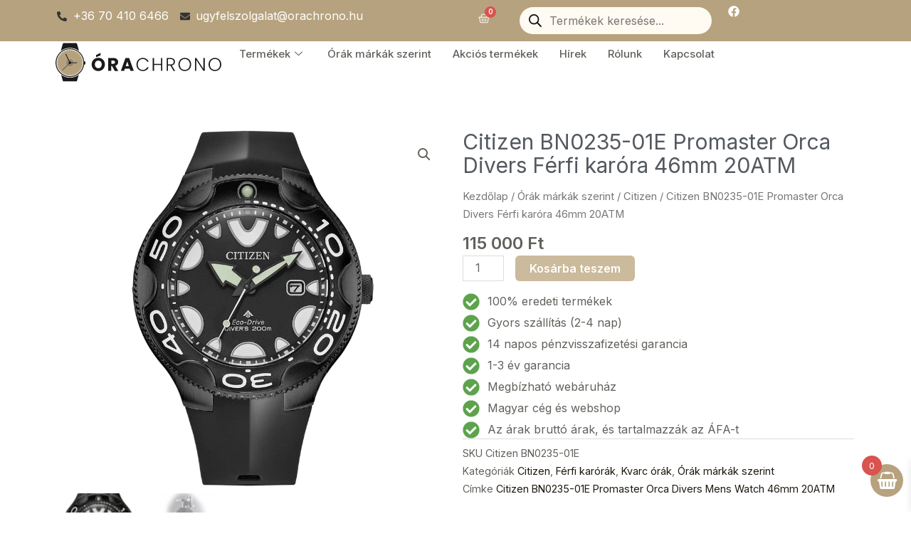

--- FILE ---
content_type: text/html; charset=UTF-8
request_url: https://orachrono.hu/termek/citizen-bn0235-01e-promaster-orca-divers-ferfi-karora-46mm-20atm/
body_size: 267469
content:
<!DOCTYPE html>
<html lang="hu">
<head>
<meta charset="UTF-8">
<meta name="viewport" content="width=device-width, initial-scale=1">
	 <link rel="profile" href="https://gmpg.org/xfn/11"> 
	 <meta name='robots' content='index, follow, max-image-preview:large, max-snippet:-1, max-video-preview:-1' />

<!-- Google Tag Manager for WordPress by gtm4wp.com -->
<script data-cfasync="false" data-pagespeed-no-defer>
	var gtm4wp_datalayer_name = "dataLayer";
	var dataLayer = dataLayer || [];
	const gtm4wp_use_sku_instead = false;
	const gtm4wp_currency = 'HUF';
	const gtm4wp_product_per_impression = 10;
	const gtm4wp_clear_ecommerce = false;
</script>
<!-- End Google Tag Manager for WordPress by gtm4wp.com -->
	<!-- This site is optimized with the Yoast SEO Premium plugin v22.4 (Yoast SEO v22.4) - https://yoast.com/wordpress/plugins/seo/ -->
	<title>Citizen BN0235-01E Promaster Orca Divers Férfi karóra 46mm 20ATM - Óra Chrono</title><link rel="preload" as="style" href="https://fonts.googleapis.com/css?family=Inter%3A400%2C500%2C600%7CRoboto%3A100%2C100italic%2C200%2C200italic%2C300%2C300italic%2C400%2C400italic%2C500%2C500italic%2C600%2C600italic%2C700%2C700italic%2C800%2C800italic%2C900%2C900italic%7CRoboto%20Slab%3A100%2C100italic%2C200%2C200italic%2C300%2C300italic%2C400%2C400italic%2C500%2C500italic%2C600%2C600italic%2C700%2C700italic%2C800%2C800italic%2C900%2C900italic&#038;subset=latin-ext&#038;display=swap" /><link rel="stylesheet" href="https://fonts.googleapis.com/css?family=Inter%3A400%2C500%2C600%7CRoboto%3A100%2C100italic%2C200%2C200italic%2C300%2C300italic%2C400%2C400italic%2C500%2C500italic%2C600%2C600italic%2C700%2C700italic%2C800%2C800italic%2C900%2C900italic%7CRoboto%20Slab%3A100%2C100italic%2C200%2C200italic%2C300%2C300italic%2C400%2C400italic%2C500%2C500italic%2C600%2C600italic%2C700%2C700italic%2C800%2C800italic%2C900%2C900italic&#038;subset=latin-ext&#038;display=swap" media="print" onload="this.media='all'" /><noscript><link rel="stylesheet" href="https://fonts.googleapis.com/css?family=Inter%3A400%2C500%2C600%7CRoboto%3A100%2C100italic%2C200%2C200italic%2C300%2C300italic%2C400%2C400italic%2C500%2C500italic%2C600%2C600italic%2C700%2C700italic%2C800%2C800italic%2C900%2C900italic%7CRoboto%20Slab%3A100%2C100italic%2C200%2C200italic%2C300%2C300italic%2C400%2C400italic%2C500%2C500italic%2C600%2C600italic%2C700%2C700italic%2C800%2C800italic%2C900%2C900italic&#038;subset=latin-ext&#038;display=swap" /></noscript>
	<link rel="canonical" href="https://orachrono.hu/termek/citizen-bn0235-01e-promaster-orca-divers-ferfi-karora-46mm-20atm/" />
	<meta property="og:locale" content="hu_HU" />
	<meta property="og:type" content="article" />
	<meta property="og:title" content="Citizen BN0235-01E Promaster Orca Divers Férfi karóra 46mm 20ATM" />
	<meta property="og:description" content="A Citizen BN0235-01E Promaster Orca Divers egy robosztus és funkcionális karóra, kifejezetten merüléshez tervezve. Az 46mm-es fekete tok és szíj ellenálló és strapabíró, ideális az extrém körülmények közötti használathoz. A fekete számlap és a fehér elemek kontrasztos megjelenést biztosítanak, miközben a nagy méretű mutatók és számok a könnyű olvashatóságot segítik elő, különösen mély vízben.  Az 20ATM vízállóság lehetővé teszi a mélytengeri merülést és más vízi kalandokat. Az óra kialakítása és funkcionalitása kifejezetten a víz alatti tevékenységekhez optimalizálták, és a fehér elemek a sötétben is jól láthatóvá teszik az órát.  A Citizen BN0235-01E Promaster Orca Divers egy erős és stílusos karóra azoknak, akik a víz alatti kihívásokat keresik, és értékelik a megbízhatóságot és a tartósságot egy karórában." />
	<meta property="og:url" content="https://orachrono.hu/termek/citizen-bn0235-01e-promaster-orca-divers-ferfi-karora-46mm-20atm/" />
	<meta property="og:site_name" content="Óra Chrono" />
	<meta property="article:modified_time" content="2024-04-29T17:35:06+00:00" />
	<meta property="og:image" content="https://orachrono.hu/wp-content/uploads/2024/02/bn0235-01e.webp" />
	<meta property="og:image:width" content="1000" />
	<meta property="og:image:height" content="1333" />
	<meta property="og:image:type" content="image/webp" />
	<meta name="twitter:card" content="summary_large_image" />
	<meta name="twitter:label1" content="Becsült olvasási idő" />
	<meta name="twitter:data1" content="2 perc" />
	<script type="application/ld+json" class="yoast-schema-graph">{"@context":"https://schema.org","@graph":[{"@type":"WebPage","@id":"https://orachrono.hu/termek/citizen-bn0235-01e-promaster-orca-divers-ferfi-karora-46mm-20atm/","url":"https://orachrono.hu/termek/citizen-bn0235-01e-promaster-orca-divers-ferfi-karora-46mm-20atm/","name":"Citizen BN0235-01E Promaster Orca Divers Férfi karóra 46mm 20ATM - Óra Chrono","isPartOf":{"@id":"https://orachrono.hu/#website"},"primaryImageOfPage":{"@id":"https://orachrono.hu/termek/citizen-bn0235-01e-promaster-orca-divers-ferfi-karora-46mm-20atm/#primaryimage"},"image":{"@id":"https://orachrono.hu/termek/citizen-bn0235-01e-promaster-orca-divers-ferfi-karora-46mm-20atm/#primaryimage"},"thumbnailUrl":"https://orachrono.hu/wp-content/uploads/2024/02/bn0235-01e.webp","datePublished":"2024-02-20T12:11:07+00:00","dateModified":"2024-04-29T17:35:06+00:00","breadcrumb":{"@id":"https://orachrono.hu/termek/citizen-bn0235-01e-promaster-orca-divers-ferfi-karora-46mm-20atm/#breadcrumb"},"inLanguage":"hu","potentialAction":[{"@type":"ReadAction","target":["https://orachrono.hu/termek/citizen-bn0235-01e-promaster-orca-divers-ferfi-karora-46mm-20atm/"]}]},{"@type":"ImageObject","inLanguage":"hu","@id":"https://orachrono.hu/termek/citizen-bn0235-01e-promaster-orca-divers-ferfi-karora-46mm-20atm/#primaryimage","url":"https://orachrono.hu/wp-content/uploads/2024/02/bn0235-01e.webp","contentUrl":"https://orachrono.hu/wp-content/uploads/2024/02/bn0235-01e.webp","width":1000,"height":1333},{"@type":"BreadcrumbList","@id":"https://orachrono.hu/termek/citizen-bn0235-01e-promaster-orca-divers-ferfi-karora-46mm-20atm/#breadcrumb","itemListElement":[{"@type":"ListItem","position":1,"name":"Home","item":"https://orachrono.hu/"},{"@type":"ListItem","position":2,"name":"Termékek","item":"https://orachrono.hu/termekek/"},{"@type":"ListItem","position":3,"name":"Citizen BN0235-01E Promaster Orca Divers Férfi karóra 46mm 20ATM"}]},{"@type":"WebSite","@id":"https://orachrono.hu/#website","url":"https://orachrono.hu/","name":"Óra Chrono","description":"Tekintse meg női és férfi automata, kvarc, acél karóra és óra kiegészítő választékunkat. Elegancia és pontosság egy helyen!","publisher":{"@id":"https://orachrono.hu/#organization"},"potentialAction":[{"@type":"SearchAction","target":{"@type":"EntryPoint","urlTemplate":"https://orachrono.hu/?s={search_term_string}"},"query-input":"required name=search_term_string"}],"inLanguage":"hu"},{"@type":"Organization","@id":"https://orachrono.hu/#organization","name":"Óra Chrono","url":"https://orachrono.hu/","logo":{"@type":"ImageObject","inLanguage":"hu","@id":"https://orachrono.hu/#/schema/logo/image/","url":"https://orachrono.hu/wp-content/uploads/2024/01/OraChrono-logo.svg","contentUrl":"https://orachrono.hu/wp-content/uploads/2024/01/OraChrono-logo.svg","width":554,"height":139,"caption":"Óra Chrono"},"image":{"@id":"https://orachrono.hu/#/schema/logo/image/"}}]}</script>
	<!-- / Yoast SEO Premium plugin. -->


<link rel='dns-prefetch' href='//stats.wp.com' />
<link rel='dns-prefetch' href='//fonts.googleapis.com' />
<link href='https://fonts.gstatic.com' crossorigin rel='preconnect' />
<link rel="alternate" type="application/rss+xml" title="Óra Chrono &raquo; hírcsatorna" href="https://orachrono.hu/feed/" />
<link rel="alternate" type="application/rss+xml" title="Óra Chrono &raquo; hozzászólás hírcsatorna" href="https://orachrono.hu/comments/feed/" />
<link rel="alternate" type="application/rss+xml" title="Óra Chrono &raquo; Citizen BN0235-01E Promaster Orca Divers Férfi karóra 46mm 20ATM hozzászólás hírcsatorna" href="https://orachrono.hu/termek/citizen-bn0235-01e-promaster-orca-divers-ferfi-karora-46mm-20atm/feed/" />
<link rel='stylesheet' id='astra-theme-css-css' href='https://orachrono.hu/wp-content/themes/astra/assets/css/minified/main.min.css?ver=4.6.5' media='all' />
<style id='astra-theme-css-inline-css'>
:root{--ast-container-default-xlg-padding:6.67em;--ast-container-default-lg-padding:5.67em;--ast-container-default-slg-padding:4.34em;--ast-container-default-md-padding:3.34em;--ast-container-default-sm-padding:6.67em;--ast-container-default-xs-padding:2.4em;--ast-container-default-xxs-padding:1.4em;--ast-code-block-background:#EEEEEE;--ast-comment-inputs-background:#FAFAFA;--ast-normal-container-width:1140px;--ast-narrow-container-width:750px;--ast-blog-title-font-weight:normal;--ast-blog-meta-weight:inherit;}html{font-size:100%;}a,.page-title{color:var(--ast-global-color-2);}a:hover,a:focus{color:#cbba9c;}body,button,input,select,textarea,.ast-button,.ast-custom-button{font-family:'Inter',sans-serif;font-weight:400;font-size:16px;font-size:1rem;line-height:var(--ast-body-line-height,1.6em);}blockquote{color:var(--ast-global-color-3);}p,.entry-content p{margin-bottom:1em;}h1,.entry-content h1,h2,.entry-content h2,h3,.entry-content h3,h4,.entry-content h4,h5,.entry-content h5,h6,.entry-content h6,.site-title,.site-title a{font-family:'Inter',sans-serif;font-weight:600;}.site-title{font-size:35px;font-size:2.1875rem;display:none;}header .custom-logo-link img{max-width:200px;}.astra-logo-svg{width:200px;}.site-header .site-description{font-size:15px;font-size:0.9375rem;display:none;}.entry-title{font-size:30px;font-size:1.875rem;}.archive .ast-article-post .ast-article-inner,.blog .ast-article-post .ast-article-inner,.archive .ast-article-post .ast-article-inner:hover,.blog .ast-article-post .ast-article-inner:hover{overflow:hidden;}h1,.entry-content h1{font-size:64px;font-size:4rem;font-weight:600;font-family:'Inter',sans-serif;line-height:1.1em;}h2,.entry-content h2{font-size:48px;font-size:3rem;font-weight:600;font-family:'Inter',sans-serif;line-height:1.25em;}h3,.entry-content h3{font-size:32px;font-size:2rem;font-weight:600;font-family:'Inter',sans-serif;line-height:1.2em;}h4,.entry-content h4{font-size:24px;font-size:1.5rem;line-height:1.2em;font-weight:600;font-family:'Inter',sans-serif;}h5,.entry-content h5{font-size:20px;font-size:1.25rem;line-height:1.2em;font-weight:600;font-family:'Inter',sans-serif;}h6,.entry-content h6{font-size:14px;font-size:0.875rem;line-height:1em;font-weight:600;font-family:'Inter',sans-serif;text-transform:uppercase;}::selection{background-color:#cbba9c;color:#000000;}body,h1,.entry-title a,.entry-content h1,h2,.entry-content h2,h3,.entry-content h3,h4,.entry-content h4,h5,.entry-content h5,h6,.entry-content h6{color:var(--ast-global-color-3);}.tagcloud a:hover,.tagcloud a:focus,.tagcloud a.current-item{color:#ffffff;border-color:var(--ast-global-color-2);background-color:var(--ast-global-color-2);}input:focus,input[type="text"]:focus,input[type="email"]:focus,input[type="url"]:focus,input[type="password"]:focus,input[type="reset"]:focus,input[type="search"]:focus,textarea:focus{border-color:var(--ast-global-color-2);}input[type="radio"]:checked,input[type=reset],input[type="checkbox"]:checked,input[type="checkbox"]:hover:checked,input[type="checkbox"]:focus:checked,input[type=range]::-webkit-slider-thumb{border-color:var(--ast-global-color-2);background-color:var(--ast-global-color-2);box-shadow:none;}.site-footer a:hover + .post-count,.site-footer a:focus + .post-count{background:var(--ast-global-color-2);border-color:var(--ast-global-color-2);}.single .nav-links .nav-previous,.single .nav-links .nav-next{color:var(--ast-global-color-2);}.entry-meta,.entry-meta *{line-height:1.45;color:var(--ast-global-color-2);}.entry-meta a:not(.ast-button):hover,.entry-meta a:not(.ast-button):hover *,.entry-meta a:not(.ast-button):focus,.entry-meta a:not(.ast-button):focus *,.page-links > .page-link,.page-links .page-link:hover,.post-navigation a:hover{color:#cbba9c;}#cat option,.secondary .calendar_wrap thead a,.secondary .calendar_wrap thead a:visited{color:var(--ast-global-color-2);}.secondary .calendar_wrap #today,.ast-progress-val span{background:var(--ast-global-color-2);}.secondary a:hover + .post-count,.secondary a:focus + .post-count{background:var(--ast-global-color-2);border-color:var(--ast-global-color-2);}.calendar_wrap #today > a{color:#ffffff;}.page-links .page-link,.single .post-navigation a{color:var(--ast-global-color-2);}.ast-search-menu-icon .search-form button.search-submit{padding:0 4px;}.ast-search-menu-icon form.search-form{padding-right:0;}.ast-search-menu-icon.slide-search input.search-field{width:0;}.ast-header-search .ast-search-menu-icon.ast-dropdown-active .search-form,.ast-header-search .ast-search-menu-icon.ast-dropdown-active .search-field:focus{transition:all 0.2s;}.search-form input.search-field:focus{outline:none;}.astra-logo-svg:not(.sticky-custom-logo .astra-logo-svg,.transparent-custom-logo .astra-logo-svg,.advanced-header-logo .astra-logo-svg){height:200px;}.ast-archive-title{color:var(--ast-global-color-2);}.wp-block-latest-posts > li > a{color:var(--ast-global-color-2);}.widget-title,.widget .wp-block-heading{font-size:22px;font-size:1.375rem;color:var(--ast-global-color-2);}.ast-search-menu-icon.slide-search a:focus-visible:focus-visible,.astra-search-icon:focus-visible,#close:focus-visible,a:focus-visible,.ast-menu-toggle:focus-visible,.site .skip-link:focus-visible,.wp-block-loginout input:focus-visible,.wp-block-search.wp-block-search__button-inside .wp-block-search__inside-wrapper,.ast-header-navigation-arrow:focus-visible,.woocommerce .wc-proceed-to-checkout > .checkout-button:focus-visible,.woocommerce .woocommerce-MyAccount-navigation ul li a:focus-visible,.ast-orders-table__row .ast-orders-table__cell:focus-visible,.woocommerce .woocommerce-order-details .order-again > .button:focus-visible,.woocommerce .woocommerce-message a.button.wc-forward:focus-visible,.woocommerce #minus_qty:focus-visible,.woocommerce #plus_qty:focus-visible,a#ast-apply-coupon:focus-visible,.woocommerce .woocommerce-info a:focus-visible,.woocommerce .astra-shop-summary-wrap a:focus-visible,.woocommerce a.wc-forward:focus-visible,#ast-apply-coupon:focus-visible,.woocommerce-js .woocommerce-mini-cart-item a.remove:focus-visible,#close:focus-visible,.button.search-submit:focus-visible,#search_submit:focus,.normal-search:focus-visible{outline-style:dotted;outline-color:inherit;outline-width:thin;}input:focus,input[type="text"]:focus,input[type="email"]:focus,input[type="url"]:focus,input[type="password"]:focus,input[type="reset"]:focus,input[type="search"]:focus,input[type="number"]:focus,textarea:focus,.wp-block-search__input:focus,[data-section="section-header-mobile-trigger"] .ast-button-wrap .ast-mobile-menu-trigger-minimal:focus,.ast-mobile-popup-drawer.active .menu-toggle-close:focus,.woocommerce-ordering select.orderby:focus,#ast-scroll-top:focus,#coupon_code:focus,.woocommerce-page #comment:focus,.woocommerce #reviews #respond input#submit:focus,.woocommerce a.add_to_cart_button:focus,.woocommerce .button.single_add_to_cart_button:focus,.woocommerce .woocommerce-cart-form button:focus,.woocommerce .woocommerce-cart-form__cart-item .quantity .qty:focus,.woocommerce .woocommerce-billing-fields .woocommerce-billing-fields__field-wrapper .woocommerce-input-wrapper > .input-text:focus,.woocommerce #order_comments:focus,.woocommerce #place_order:focus,.woocommerce .woocommerce-address-fields .woocommerce-address-fields__field-wrapper .woocommerce-input-wrapper > .input-text:focus,.woocommerce .woocommerce-MyAccount-content form button:focus,.woocommerce .woocommerce-MyAccount-content .woocommerce-EditAccountForm .woocommerce-form-row .woocommerce-Input.input-text:focus,.woocommerce .ast-woocommerce-container .woocommerce-pagination ul.page-numbers li a:focus,body #content .woocommerce form .form-row .select2-container--default .select2-selection--single:focus,#ast-coupon-code:focus,.woocommerce.woocommerce-js .quantity input[type=number]:focus,.woocommerce-js .woocommerce-mini-cart-item .quantity input[type=number]:focus,.woocommerce p#ast-coupon-trigger:focus{border-style:dotted;border-color:inherit;border-width:thin;}input{outline:none;}.woocommerce-js input[type=text]:focus,.woocommerce-js input[type=email]:focus,.woocommerce-js textarea:focus,input[type=number]:focus,.comments-area textarea#comment:focus,.comments-area textarea#comment:active,.comments-area .ast-comment-formwrap input[type="text"]:focus,.comments-area .ast-comment-formwrap input[type="text"]:active{outline-style:disable;outline-color:inherit;outline-width:thin;}.ast-logo-title-inline .site-logo-img{padding-right:1em;}.site-logo-img img{ transition:all 0.2s linear;}body .ast-oembed-container *{position:absolute;top:0;width:100%;height:100%;left:0;}body .wp-block-embed-pocket-casts .ast-oembed-container *{position:unset;}.ast-single-post-featured-section + article {margin-top: 2em;}.site-content .ast-single-post-featured-section img {width: 100%;overflow: hidden;object-fit: cover;}.ast-separate-container .site-content .ast-single-post-featured-section + article {margin-top: -80px;z-index: 9;position: relative;border-radius: 4px;}@media (min-width: 922px) {.ast-no-sidebar .site-content .ast-article-image-container--wide {margin-left: -120px;margin-right: -120px;max-width: unset;width: unset;}.ast-left-sidebar .site-content .ast-article-image-container--wide,.ast-right-sidebar .site-content .ast-article-image-container--wide {margin-left: -10px;margin-right: -10px;}.site-content .ast-article-image-container--full {margin-left: calc( -50vw + 50%);margin-right: calc( -50vw + 50%);max-width: 100vw;width: 100vw;}.ast-left-sidebar .site-content .ast-article-image-container--full,.ast-right-sidebar .site-content .ast-article-image-container--full {margin-left: -10px;margin-right: -10px;max-width: inherit;width: auto;}}.site > .ast-single-related-posts-container {margin-top: 0;}@media (min-width: 922px) {.ast-desktop .ast-container--narrow {max-width: var(--ast-narrow-container-width);margin: 0 auto;}}.ast-page-builder-template .hentry {margin: 0;}.ast-page-builder-template .site-content > .ast-container {max-width: 100%;padding: 0;}.ast-page-builder-template .site .site-content #primary {padding: 0;margin: 0;}.ast-page-builder-template .no-results {text-align: center;margin: 4em auto;}.ast-page-builder-template .ast-pagination {padding: 2em;}.ast-page-builder-template .entry-header.ast-no-title.ast-no-thumbnail {margin-top: 0;}.ast-page-builder-template .entry-header.ast-header-without-markup {margin-top: 0;margin-bottom: 0;}.ast-page-builder-template .entry-header.ast-no-title.ast-no-meta {margin-bottom: 0;}.ast-page-builder-template.single .post-navigation {padding-bottom: 2em;}.ast-page-builder-template.single-post .site-content > .ast-container {max-width: 100%;}.ast-page-builder-template .entry-header {margin-top: 4em;margin-left: auto;margin-right: auto;padding-left: 20px;padding-right: 20px;}.single.ast-page-builder-template .entry-header {padding-left: 20px;padding-right: 20px;}.ast-page-builder-template .ast-archive-description {margin: 4em auto 0;padding-left: 20px;padding-right: 20px;}@media (max-width:921px){#ast-desktop-header{display:none;}}@media (min-width:922px){#ast-mobile-header{display:none;}}.wp-block-buttons.aligncenter{justify-content:center;}@media (max-width:921px){.ast-theme-transparent-header #primary,.ast-theme-transparent-header #secondary{padding:0;}}@media (max-width:921px){.ast-plain-container.ast-no-sidebar #primary{padding:0;}}.ast-plain-container.ast-no-sidebar #primary{margin-top:0;margin-bottom:0;}.wp-block-button.is-style-outline .wp-block-button__link{border-color:var(--ast-global-color-0);}div.wp-block-button.is-style-outline > .wp-block-button__link:not(.has-text-color),div.wp-block-button.wp-block-button__link.is-style-outline:not(.has-text-color){color:var(--ast-global-color-0);}.wp-block-button.is-style-outline .wp-block-button__link:hover,.wp-block-buttons .wp-block-button.is-style-outline .wp-block-button__link:focus,.wp-block-buttons .wp-block-button.is-style-outline > .wp-block-button__link:not(.has-text-color):hover,.wp-block-buttons .wp-block-button.wp-block-button__link.is-style-outline:not(.has-text-color):hover{color:var(--ast-global-color-5);background-color:var(--ast-global-color-1);border-color:var(--ast-global-color-1);}.post-page-numbers.current .page-link,.ast-pagination .page-numbers.current{color:#000000;border-color:#cbba9c;background-color:#cbba9c;}.wp-block-button.is-style-outline .wp-block-button__link.wp-element-button,.ast-outline-button{border-color:var(--ast-global-color-0);font-family:inherit;font-weight:600;font-size:16px;font-size:1rem;line-height:1em;border-top-left-radius:6px;border-top-right-radius:6px;border-bottom-right-radius:6px;border-bottom-left-radius:6px;}.wp-block-buttons .wp-block-button.is-style-outline > .wp-block-button__link:not(.has-text-color),.wp-block-buttons .wp-block-button.wp-block-button__link.is-style-outline:not(.has-text-color),.ast-outline-button{color:var(--ast-global-color-0);}.wp-block-button.is-style-outline .wp-block-button__link:hover,.wp-block-buttons .wp-block-button.is-style-outline .wp-block-button__link:focus,.wp-block-buttons .wp-block-button.is-style-outline > .wp-block-button__link:not(.has-text-color):hover,.wp-block-buttons .wp-block-button.wp-block-button__link.is-style-outline:not(.has-text-color):hover,.ast-outline-button:hover,.ast-outline-button:focus,.wp-block-uagb-buttons-child .uagb-buttons-repeater.ast-outline-button:hover,.wp-block-uagb-buttons-child .uagb-buttons-repeater.ast-outline-button:focus{color:var(--ast-global-color-5);background-color:var(--ast-global-color-1);border-color:var(--ast-global-color-1);}.wp-block-button .wp-block-button__link.wp-element-button.is-style-outline:not(.has-background),.wp-block-button.is-style-outline>.wp-block-button__link.wp-element-button:not(.has-background),.ast-outline-button{background-color:var(--ast-global-color-0);}@media (max-width:921px){.wp-block-button.is-style-outline .wp-block-button__link.wp-element-button,.ast-outline-button{font-size:15px;font-size:0.9375rem;}}@media (max-width:544px){.wp-block-button.is-style-outline .wp-block-button__link.wp-element-button,.ast-outline-button{font-size:14px;font-size:0.875rem;}}.entry-content[ast-blocks-layout] > figure{margin-bottom:1em;}h1.widget-title{font-weight:600;}h2.widget-title{font-weight:600;}h3.widget-title{font-weight:600;}@media (max-width:921px){.ast-separate-container #primary,.ast-separate-container #secondary{padding:1.5em 0;}#primary,#secondary{padding:1.5em 0;margin:0;}.ast-left-sidebar #content > .ast-container{display:flex;flex-direction:column-reverse;width:100%;}.ast-separate-container .ast-article-post,.ast-separate-container .ast-article-single{padding:1.5em 2.14em;}.ast-author-box img.avatar{margin:20px 0 0 0;}}@media (min-width:922px){.ast-separate-container.ast-right-sidebar #primary,.ast-separate-container.ast-left-sidebar #primary{border:0;}.search-no-results.ast-separate-container #primary{margin-bottom:4em;}}.elementor-button-wrapper .elementor-button{border-style:solid;text-decoration:none;border-top-width:0;border-right-width:0;border-left-width:0;border-bottom-width:0;}body .elementor-button.elementor-size-sm,body .elementor-button.elementor-size-xs,body .elementor-button.elementor-size-md,body .elementor-button.elementor-size-lg,body .elementor-button.elementor-size-xl,body .elementor-button{border-top-left-radius:6px;border-top-right-radius:6px;border-bottom-right-radius:6px;border-bottom-left-radius:6px;padding-top:18px;padding-right:32px;padding-bottom:18px;padding-left:32px;}@media (max-width:921px){.elementor-button-wrapper .elementor-button.elementor-size-sm,.elementor-button-wrapper .elementor-button.elementor-size-xs,.elementor-button-wrapper .elementor-button.elementor-size-md,.elementor-button-wrapper .elementor-button.elementor-size-lg,.elementor-button-wrapper .elementor-button.elementor-size-xl,.elementor-button-wrapper .elementor-button{padding-top:14px;padding-right:28px;padding-bottom:14px;padding-left:28px;}}@media (max-width:544px){.elementor-button-wrapper .elementor-button.elementor-size-sm,.elementor-button-wrapper .elementor-button.elementor-size-xs,.elementor-button-wrapper .elementor-button.elementor-size-md,.elementor-button-wrapper .elementor-button.elementor-size-lg,.elementor-button-wrapper .elementor-button.elementor-size-xl,.elementor-button-wrapper .elementor-button{padding-top:12px;padding-right:24px;padding-bottom:12px;padding-left:24px;}}.elementor-button-wrapper .elementor-button{border-color:var(--ast-global-color-0);background-color:var(--ast-global-color-0);}.elementor-button-wrapper .elementor-button:hover,.elementor-button-wrapper .elementor-button:focus{color:var(--ast-global-color-5);background-color:var(--ast-global-color-1);border-color:var(--ast-global-color-1);}.wp-block-button .wp-block-button__link ,.elementor-button-wrapper .elementor-button,.elementor-button-wrapper .elementor-button:visited{color:var(--ast-global-color-5);}.elementor-button-wrapper .elementor-button{font-weight:600;font-size:16px;font-size:1rem;line-height:1em;}body .elementor-button.elementor-size-sm,body .elementor-button.elementor-size-xs,body .elementor-button.elementor-size-md,body .elementor-button.elementor-size-lg,body .elementor-button.elementor-size-xl,body .elementor-button{font-size:16px;font-size:1rem;}.wp-block-button .wp-block-button__link:hover,.wp-block-button .wp-block-button__link:focus{color:var(--ast-global-color-5);background-color:var(--ast-global-color-1);border-color:var(--ast-global-color-1);}.elementor-widget-heading h1.elementor-heading-title{line-height:1.1em;}.elementor-widget-heading h2.elementor-heading-title{line-height:1.25em;}.elementor-widget-heading h3.elementor-heading-title{line-height:1.2em;}.elementor-widget-heading h4.elementor-heading-title{line-height:1.2em;}.elementor-widget-heading h5.elementor-heading-title{line-height:1.2em;}.elementor-widget-heading h6.elementor-heading-title{line-height:1em;}.wp-block-button .wp-block-button__link,.wp-block-search .wp-block-search__button,body .wp-block-file .wp-block-file__button{border-color:var(--ast-global-color-0);background-color:var(--ast-global-color-0);color:var(--ast-global-color-5);font-family:inherit;font-weight:600;line-height:1em;font-size:16px;font-size:1rem;border-top-left-radius:6px;border-top-right-radius:6px;border-bottom-right-radius:6px;border-bottom-left-radius:6px;padding-top:18px;padding-right:32px;padding-bottom:18px;padding-left:32px;}@media (max-width:921px){.wp-block-button .wp-block-button__link,.wp-block-search .wp-block-search__button,body .wp-block-file .wp-block-file__button{font-size:15px;font-size:0.9375rem;padding-top:14px;padding-right:28px;padding-bottom:14px;padding-left:28px;}}@media (max-width:544px){.wp-block-button .wp-block-button__link,.wp-block-search .wp-block-search__button,body .wp-block-file .wp-block-file__button{font-size:14px;font-size:0.875rem;padding-top:12px;padding-right:24px;padding-bottom:12px;padding-left:24px;}}.menu-toggle,button,.ast-button,.ast-custom-button,.button,input#submit,input[type="button"],input[type="submit"],input[type="reset"],form[CLASS*="wp-block-search__"].wp-block-search .wp-block-search__inside-wrapper .wp-block-search__button,body .wp-block-file .wp-block-file__button,.woocommerce-js a.button,.woocommerce button.button,.woocommerce .woocommerce-message a.button,.woocommerce #respond input#submit.alt,.woocommerce input.button.alt,.woocommerce input.button,.woocommerce input.button:disabled,.woocommerce input.button:disabled[disabled],.woocommerce input.button:disabled:hover,.woocommerce input.button:disabled[disabled]:hover,.woocommerce #respond input#submit,.woocommerce button.button.alt.disabled,.wc-block-grid__products .wc-block-grid__product .wp-block-button__link,.wc-block-grid__product-onsale,[CLASS*="wc-block"] button,.woocommerce-js .astra-cart-drawer .astra-cart-drawer-content .woocommerce-mini-cart__buttons .button:not(.checkout):not(.ast-continue-shopping),.woocommerce-js .astra-cart-drawer .astra-cart-drawer-content .woocommerce-mini-cart__buttons a.checkout,.woocommerce button.button.alt.disabled.wc-variation-selection-needed,[CLASS*="wc-block"] .wc-block-components-button{border-style:solid;border-top-width:0;border-right-width:0;border-left-width:0;border-bottom-width:0;color:var(--ast-global-color-5);border-color:var(--ast-global-color-0);background-color:var(--ast-global-color-0);padding-top:18px;padding-right:32px;padding-bottom:18px;padding-left:32px;font-family:inherit;font-weight:600;font-size:16px;font-size:1rem;line-height:1em;border-top-left-radius:6px;border-top-right-radius:6px;border-bottom-right-radius:6px;border-bottom-left-radius:6px;}button:focus,.menu-toggle:hover,button:hover,.ast-button:hover,.ast-custom-button:hover .button:hover,.ast-custom-button:hover ,input[type=reset]:hover,input[type=reset]:focus,input#submit:hover,input#submit:focus,input[type="button"]:hover,input[type="button"]:focus,input[type="submit"]:hover,input[type="submit"]:focus,form[CLASS*="wp-block-search__"].wp-block-search .wp-block-search__inside-wrapper .wp-block-search__button:hover,form[CLASS*="wp-block-search__"].wp-block-search .wp-block-search__inside-wrapper .wp-block-search__button:focus,body .wp-block-file .wp-block-file__button:hover,body .wp-block-file .wp-block-file__button:focus,.woocommerce-js a.button:hover,.woocommerce button.button:hover,.woocommerce .woocommerce-message a.button:hover,.woocommerce #respond input#submit:hover,.woocommerce #respond input#submit.alt:hover,.woocommerce input.button.alt:hover,.woocommerce input.button:hover,.woocommerce button.button.alt.disabled:hover,.wc-block-grid__products .wc-block-grid__product .wp-block-button__link:hover,[CLASS*="wc-block"] button:hover,.woocommerce-js .astra-cart-drawer .astra-cart-drawer-content .woocommerce-mini-cart__buttons .button:not(.checkout):not(.ast-continue-shopping):hover,.woocommerce-js .astra-cart-drawer .astra-cart-drawer-content .woocommerce-mini-cart__buttons a.checkout:hover,.woocommerce button.button.alt.disabled.wc-variation-selection-needed:hover,[CLASS*="wc-block"] .wc-block-components-button:hover,[CLASS*="wc-block"] .wc-block-components-button:focus{color:var(--ast-global-color-5);background-color:var(--ast-global-color-1);border-color:var(--ast-global-color-1);}@media (max-width:921px){.menu-toggle,button,.ast-button,.ast-custom-button,.button,input#submit,input[type="button"],input[type="submit"],input[type="reset"],form[CLASS*="wp-block-search__"].wp-block-search .wp-block-search__inside-wrapper .wp-block-search__button,body .wp-block-file .wp-block-file__button,.woocommerce-js a.button,.woocommerce button.button,.woocommerce .woocommerce-message a.button,.woocommerce #respond input#submit.alt,.woocommerce input.button.alt,.woocommerce input.button,.woocommerce input.button:disabled,.woocommerce input.button:disabled[disabled],.woocommerce input.button:disabled:hover,.woocommerce input.button:disabled[disabled]:hover,.woocommerce #respond input#submit,.woocommerce button.button.alt.disabled,.wc-block-grid__products .wc-block-grid__product .wp-block-button__link,.wc-block-grid__product-onsale,[CLASS*="wc-block"] button,.woocommerce-js .astra-cart-drawer .astra-cart-drawer-content .woocommerce-mini-cart__buttons .button:not(.checkout):not(.ast-continue-shopping),.woocommerce-js .astra-cart-drawer .astra-cart-drawer-content .woocommerce-mini-cart__buttons a.checkout,.woocommerce button.button.alt.disabled.wc-variation-selection-needed,[CLASS*="wc-block"] .wc-block-components-button{padding-top:14px;padding-right:28px;padding-bottom:14px;padding-left:28px;font-size:15px;font-size:0.9375rem;}}@media (max-width:544px){.menu-toggle,button,.ast-button,.ast-custom-button,.button,input#submit,input[type="button"],input[type="submit"],input[type="reset"],form[CLASS*="wp-block-search__"].wp-block-search .wp-block-search__inside-wrapper .wp-block-search__button,body .wp-block-file .wp-block-file__button,.woocommerce-js a.button,.woocommerce button.button,.woocommerce .woocommerce-message a.button,.woocommerce #respond input#submit.alt,.woocommerce input.button.alt,.woocommerce input.button,.woocommerce input.button:disabled,.woocommerce input.button:disabled[disabled],.woocommerce input.button:disabled:hover,.woocommerce input.button:disabled[disabled]:hover,.woocommerce #respond input#submit,.woocommerce button.button.alt.disabled,.wc-block-grid__products .wc-block-grid__product .wp-block-button__link,.wc-block-grid__product-onsale,[CLASS*="wc-block"] button,.woocommerce-js .astra-cart-drawer .astra-cart-drawer-content .woocommerce-mini-cart__buttons .button:not(.checkout):not(.ast-continue-shopping),.woocommerce-js .astra-cart-drawer .astra-cart-drawer-content .woocommerce-mini-cart__buttons a.checkout,.woocommerce button.button.alt.disabled.wc-variation-selection-needed,[CLASS*="wc-block"] .wc-block-components-button{padding-top:12px;padding-right:24px;padding-bottom:12px;padding-left:24px;font-size:14px;font-size:0.875rem;}}@media (max-width:921px){.menu-toggle,button,.ast-button,.button,input#submit,input[type="button"],input[type="submit"],input[type="reset"]{font-size:15px;font-size:0.9375rem;}.ast-mobile-header-stack .main-header-bar .ast-search-menu-icon{display:inline-block;}.ast-header-break-point.ast-header-custom-item-outside .ast-mobile-header-stack .main-header-bar .ast-search-icon{margin:0;}.ast-comment-avatar-wrap img{max-width:2.5em;}.ast-comment-meta{padding:0 1.8888em 1.3333em;}.ast-separate-container .ast-comment-list li.depth-1{padding:1.5em 2.14em;}.ast-separate-container .comment-respond{padding:2em 2.14em;}}@media (min-width:544px){.ast-container{max-width:100%;}}@media (max-width:544px){.ast-separate-container .ast-article-post,.ast-separate-container .ast-article-single,.ast-separate-container .comments-title,.ast-separate-container .ast-archive-description{padding:1.5em 1em;}.ast-separate-container #content .ast-container{padding-left:0.54em;padding-right:0.54em;}.ast-separate-container .ast-comment-list .bypostauthor{padding:.5em;}.ast-search-menu-icon.ast-dropdown-active .search-field{width:170px;}.menu-toggle,button,.ast-button,.button,input#submit,input[type="button"],input[type="submit"],input[type="reset"]{font-size:14px;font-size:0.875rem;}}.ast-separate-container{background-color:var(--ast-global-color-4);;background-image:none;;}@media (max-width:921px){.widget-title{font-size:21px;font-size:1.4rem;}body,button,input,select,textarea,.ast-button,.ast-custom-button{font-size:15px;font-size:0.9375rem;}#secondary,#secondary button,#secondary input,#secondary select,#secondary textarea{font-size:15px;font-size:0.9375rem;}.site-title{display:none;}.site-header .site-description{display:none;}h1,.entry-content h1{font-size:48px;}h2,.entry-content h2{font-size:36px;}h3,.entry-content h3{font-size:28px;}h4,.entry-content h4{font-size:22px;font-size:1.375rem;}h5,.entry-content h5{font-size:18px;font-size:1.125rem;}h6,.entry-content h6{font-size:14px;font-size:0.875rem;}.astra-logo-svg{width:128px;}header .custom-logo-link img,.ast-header-break-point .site-logo-img .custom-mobile-logo-link img{max-width:128px;}}@media (max-width:544px){.widget-title{font-size:20px;font-size:1.4285714285714rem;}body,button,input,select,textarea,.ast-button,.ast-custom-button{font-size:14px;font-size:0.875rem;}#secondary,#secondary button,#secondary input,#secondary select,#secondary textarea{font-size:14px;font-size:0.875rem;}.site-title{display:none;}.site-header .site-description{display:none;}h1,.entry-content h1{font-size:36px;}h2,.entry-content h2{font-size:30px;}h3,.entry-content h3{font-size:24px;}h4,.entry-content h4{font-size:20px;font-size:1.25rem;}h5,.entry-content h5{font-size:16px;font-size:1rem;}h6,.entry-content h6{font-size:13px;font-size:0.8125rem;}header .custom-logo-link img,.ast-header-break-point .site-branding img,.ast-header-break-point .custom-logo-link img{max-width:112px;}.astra-logo-svg{width:112px;}.astra-logo-svg:not(.sticky-custom-logo .astra-logo-svg,.transparent-custom-logo .astra-logo-svg,.advanced-header-logo .astra-logo-svg){height:12px;}.ast-header-break-point .site-logo-img .custom-mobile-logo-link img{max-width:112px;}}@media (max-width:544px){html{font-size:100%;}}@media (min-width:922px){.ast-container{max-width:1180px;}}@media (min-width:922px){.site-content .ast-container{display:flex;}}@media (max-width:921px){.site-content .ast-container{flex-direction:column;}}@media (min-width:922px){.main-header-menu .sub-menu .menu-item.ast-left-align-sub-menu:hover > .sub-menu,.main-header-menu .sub-menu .menu-item.ast-left-align-sub-menu.focus > .sub-menu{margin-left:-0px;}}.site .comments-area{padding-bottom:3em;}.footer-widget-area[data-section^="section-fb-html-"] .ast-builder-html-element{text-align:center;}.wp-block-file {display: flex;align-items: center;flex-wrap: wrap;justify-content: space-between;}.wp-block-pullquote {border: none;}.wp-block-pullquote blockquote::before {content: "\201D";font-family: "Helvetica",sans-serif;display: flex;transform: rotate( 180deg );font-size: 6rem;font-style: normal;line-height: 1;font-weight: bold;align-items: center;justify-content: center;}.has-text-align-right > blockquote::before {justify-content: flex-start;}.has-text-align-left > blockquote::before {justify-content: flex-end;}figure.wp-block-pullquote.is-style-solid-color blockquote {max-width: 100%;text-align: inherit;}html body {--wp--custom--ast-default-block-top-padding: 3em;--wp--custom--ast-default-block-right-padding: 3em;--wp--custom--ast-default-block-bottom-padding: 3em;--wp--custom--ast-default-block-left-padding: 3em;--wp--custom--ast-container-width: 1140px;--wp--custom--ast-content-width-size: 1140px;--wp--custom--ast-wide-width-size: calc(1140px + var(--wp--custom--ast-default-block-left-padding) + var(--wp--custom--ast-default-block-right-padding));}.ast-narrow-container {--wp--custom--ast-content-width-size: 750px;--wp--custom--ast-wide-width-size: 750px;}@media(max-width: 921px) {html body {--wp--custom--ast-default-block-top-padding: 3em;--wp--custom--ast-default-block-right-padding: 2em;--wp--custom--ast-default-block-bottom-padding: 3em;--wp--custom--ast-default-block-left-padding: 2em;}}@media(max-width: 544px) {html body {--wp--custom--ast-default-block-top-padding: 3em;--wp--custom--ast-default-block-right-padding: 1.5em;--wp--custom--ast-default-block-bottom-padding: 3em;--wp--custom--ast-default-block-left-padding: 1.5em;}}.entry-content > .wp-block-group,.entry-content > .wp-block-cover,.entry-content > .wp-block-columns {padding-top: var(--wp--custom--ast-default-block-top-padding);padding-right: var(--wp--custom--ast-default-block-right-padding);padding-bottom: var(--wp--custom--ast-default-block-bottom-padding);padding-left: var(--wp--custom--ast-default-block-left-padding);}.ast-plain-container.ast-no-sidebar .entry-content > .alignfull,.ast-page-builder-template .ast-no-sidebar .entry-content > .alignfull {margin-left: calc( -50vw + 50%);margin-right: calc( -50vw + 50%);max-width: 100vw;width: 100vw;}.ast-plain-container.ast-no-sidebar .entry-content .alignfull .alignfull,.ast-page-builder-template.ast-no-sidebar .entry-content .alignfull .alignfull,.ast-plain-container.ast-no-sidebar .entry-content .alignfull .alignwide,.ast-page-builder-template.ast-no-sidebar .entry-content .alignfull .alignwide,.ast-plain-container.ast-no-sidebar .entry-content .alignwide .alignfull,.ast-page-builder-template.ast-no-sidebar .entry-content .alignwide .alignfull,.ast-plain-container.ast-no-sidebar .entry-content .alignwide .alignwide,.ast-page-builder-template.ast-no-sidebar .entry-content .alignwide .alignwide,.ast-plain-container.ast-no-sidebar .entry-content .wp-block-column .alignfull,.ast-page-builder-template.ast-no-sidebar .entry-content .wp-block-column .alignfull,.ast-plain-container.ast-no-sidebar .entry-content .wp-block-column .alignwide,.ast-page-builder-template.ast-no-sidebar .entry-content .wp-block-column .alignwide {margin-left: auto;margin-right: auto;width: 100%;}[ast-blocks-layout] .wp-block-separator:not(.is-style-dots) {height: 0;}[ast-blocks-layout] .wp-block-separator {margin: 20px auto;}[ast-blocks-layout] .wp-block-separator:not(.is-style-wide):not(.is-style-dots) {max-width: 100px;}[ast-blocks-layout] .wp-block-separator.has-background {padding: 0;}.entry-content[ast-blocks-layout] > * {max-width: var(--wp--custom--ast-content-width-size);margin-left: auto;margin-right: auto;}.entry-content[ast-blocks-layout] > .alignwide {max-width: var(--wp--custom--ast-wide-width-size);}.entry-content[ast-blocks-layout] .alignfull {max-width: none;}.entry-content .wp-block-columns {margin-bottom: 0;}blockquote {margin: 1.5em;border-color: rgba(0,0,0,0.05);}.wp-block-quote:not(.has-text-align-right):not(.has-text-align-center) {border-left: 5px solid rgba(0,0,0,0.05);}.has-text-align-right > blockquote,blockquote.has-text-align-right {border-right: 5px solid rgba(0,0,0,0.05);}.has-text-align-left > blockquote,blockquote.has-text-align-left {border-left: 5px solid rgba(0,0,0,0.05);}.wp-block-site-tagline,.wp-block-latest-posts .read-more {margin-top: 15px;}.wp-block-loginout p label {display: block;}.wp-block-loginout p:not(.login-remember):not(.login-submit) input {width: 100%;}.wp-block-loginout input:focus {border-color: transparent;}.wp-block-loginout input:focus {outline: thin dotted;}.entry-content .wp-block-media-text .wp-block-media-text__content {padding: 0 0 0 8%;}.entry-content .wp-block-media-text.has-media-on-the-right .wp-block-media-text__content {padding: 0 8% 0 0;}.entry-content .wp-block-media-text.has-background .wp-block-media-text__content {padding: 8%;}.entry-content .wp-block-cover:not([class*="background-color"]) .wp-block-cover__inner-container,.entry-content .wp-block-cover:not([class*="background-color"]) .wp-block-cover-image-text,.entry-content .wp-block-cover:not([class*="background-color"]) .wp-block-cover-text,.entry-content .wp-block-cover-image:not([class*="background-color"]) .wp-block-cover__inner-container,.entry-content .wp-block-cover-image:not([class*="background-color"]) .wp-block-cover-image-text,.entry-content .wp-block-cover-image:not([class*="background-color"]) .wp-block-cover-text {color: var(--ast-global-color-5);}.wp-block-loginout .login-remember input {width: 1.1rem;height: 1.1rem;margin: 0 5px 4px 0;vertical-align: middle;}.wp-block-latest-posts > li > *:first-child,.wp-block-latest-posts:not(.is-grid) > li:first-child {margin-top: 0;}.wp-block-search__inside-wrapper .wp-block-search__input {padding: 0 10px;color: var(--ast-global-color-3);background: var(--ast-global-color-5);border-color: var(--ast-border-color);}.wp-block-latest-posts .read-more {margin-bottom: 1.5em;}.wp-block-search__no-button .wp-block-search__inside-wrapper .wp-block-search__input {padding-top: 5px;padding-bottom: 5px;}.wp-block-latest-posts .wp-block-latest-posts__post-date,.wp-block-latest-posts .wp-block-latest-posts__post-author {font-size: 1rem;}.wp-block-latest-posts > li > *,.wp-block-latest-posts:not(.is-grid) > li {margin-top: 12px;margin-bottom: 12px;}.ast-page-builder-template .entry-content[ast-blocks-layout] > *,.ast-page-builder-template .entry-content[ast-blocks-layout] > .alignfull > * {max-width: none;}.ast-page-builder-template .entry-content[ast-blocks-layout] > .alignwide > * {max-width: var(--wp--custom--ast-wide-width-size);}.ast-page-builder-template .entry-content[ast-blocks-layout] > .inherit-container-width > *,.ast-page-builder-template .entry-content[ast-blocks-layout] > * > *,.entry-content[ast-blocks-layout] > .wp-block-cover .wp-block-cover__inner-container {max-width: var(--wp--custom--ast-content-width-size);margin-left: auto;margin-right: auto;}.entry-content[ast-blocks-layout] .wp-block-cover:not(.alignleft):not(.alignright) {width: auto;}@media(max-width: 1200px) {.ast-separate-container .entry-content > .alignfull,.ast-separate-container .entry-content[ast-blocks-layout] > .alignwide,.ast-plain-container .entry-content[ast-blocks-layout] > .alignwide,.ast-plain-container .entry-content .alignfull {margin-left: calc(-1 * min(var(--ast-container-default-xlg-padding),20px)) ;margin-right: calc(-1 * min(var(--ast-container-default-xlg-padding),20px));}}@media(min-width: 1201px) {.ast-separate-container .entry-content > .alignfull {margin-left: calc(-1 * var(--ast-container-default-xlg-padding) );margin-right: calc(-1 * var(--ast-container-default-xlg-padding) );}.ast-separate-container .entry-content[ast-blocks-layout] > .alignwide,.ast-plain-container .entry-content[ast-blocks-layout] > .alignwide {margin-left: calc(-1 * var(--wp--custom--ast-default-block-left-padding) );margin-right: calc(-1 * var(--wp--custom--ast-default-block-right-padding) );}}@media(min-width: 921px) {.ast-separate-container .entry-content .wp-block-group.alignwide:not(.inherit-container-width) > :where(:not(.alignleft):not(.alignright)),.ast-plain-container .entry-content .wp-block-group.alignwide:not(.inherit-container-width) > :where(:not(.alignleft):not(.alignright)) {max-width: calc( var(--wp--custom--ast-content-width-size) + 80px );}.ast-plain-container.ast-right-sidebar .entry-content[ast-blocks-layout] .alignfull,.ast-plain-container.ast-left-sidebar .entry-content[ast-blocks-layout] .alignfull {margin-left: -60px;margin-right: -60px;}}@media(min-width: 544px) {.entry-content > .alignleft {margin-right: 20px;}.entry-content > .alignright {margin-left: 20px;}}@media (max-width:544px){.wp-block-columns .wp-block-column:not(:last-child){margin-bottom:20px;}.wp-block-latest-posts{margin:0;}}@media( max-width: 600px ) {.entry-content .wp-block-media-text .wp-block-media-text__content,.entry-content .wp-block-media-text.has-media-on-the-right .wp-block-media-text__content {padding: 8% 0 0;}.entry-content .wp-block-media-text.has-background .wp-block-media-text__content {padding: 8%;}}.ast-page-builder-template .entry-header {padding-left: 0;}.ast-narrow-container .site-content .wp-block-uagb-image--align-full .wp-block-uagb-image__figure {max-width: 100%;margin-left: auto;margin-right: auto;}:root .has-ast-global-color-0-color{color:var(--ast-global-color-0);}:root .has-ast-global-color-0-background-color{background-color:var(--ast-global-color-0);}:root .wp-block-button .has-ast-global-color-0-color{color:var(--ast-global-color-0);}:root .wp-block-button .has-ast-global-color-0-background-color{background-color:var(--ast-global-color-0);}:root .has-ast-global-color-1-color{color:var(--ast-global-color-1);}:root .has-ast-global-color-1-background-color{background-color:var(--ast-global-color-1);}:root .wp-block-button .has-ast-global-color-1-color{color:var(--ast-global-color-1);}:root .wp-block-button .has-ast-global-color-1-background-color{background-color:var(--ast-global-color-1);}:root .has-ast-global-color-2-color{color:var(--ast-global-color-2);}:root .has-ast-global-color-2-background-color{background-color:var(--ast-global-color-2);}:root .wp-block-button .has-ast-global-color-2-color{color:var(--ast-global-color-2);}:root .wp-block-button .has-ast-global-color-2-background-color{background-color:var(--ast-global-color-2);}:root .has-ast-global-color-3-color{color:var(--ast-global-color-3);}:root .has-ast-global-color-3-background-color{background-color:var(--ast-global-color-3);}:root .wp-block-button .has-ast-global-color-3-color{color:var(--ast-global-color-3);}:root .wp-block-button .has-ast-global-color-3-background-color{background-color:var(--ast-global-color-3);}:root .has-ast-global-color-4-color{color:var(--ast-global-color-4);}:root .has-ast-global-color-4-background-color{background-color:var(--ast-global-color-4);}:root .wp-block-button .has-ast-global-color-4-color{color:var(--ast-global-color-4);}:root .wp-block-button .has-ast-global-color-4-background-color{background-color:var(--ast-global-color-4);}:root .has-ast-global-color-5-color{color:var(--ast-global-color-5);}:root .has-ast-global-color-5-background-color{background-color:var(--ast-global-color-5);}:root .wp-block-button .has-ast-global-color-5-color{color:var(--ast-global-color-5);}:root .wp-block-button .has-ast-global-color-5-background-color{background-color:var(--ast-global-color-5);}:root .has-ast-global-color-6-color{color:var(--ast-global-color-6);}:root .has-ast-global-color-6-background-color{background-color:var(--ast-global-color-6);}:root .wp-block-button .has-ast-global-color-6-color{color:var(--ast-global-color-6);}:root .wp-block-button .has-ast-global-color-6-background-color{background-color:var(--ast-global-color-6);}:root .has-ast-global-color-7-color{color:var(--ast-global-color-7);}:root .has-ast-global-color-7-background-color{background-color:var(--ast-global-color-7);}:root .wp-block-button .has-ast-global-color-7-color{color:var(--ast-global-color-7);}:root .wp-block-button .has-ast-global-color-7-background-color{background-color:var(--ast-global-color-7);}:root .has-ast-global-color-8-color{color:var(--ast-global-color-8);}:root .has-ast-global-color-8-background-color{background-color:var(--ast-global-color-8);}:root .wp-block-button .has-ast-global-color-8-color{color:var(--ast-global-color-8);}:root .wp-block-button .has-ast-global-color-8-background-color{background-color:var(--ast-global-color-8);}:root{--ast-global-color-0:#cbba9c;--ast-global-color-1:#b6a27e;--ast-global-color-2:#1E1810;--ast-global-color-3:#62615C;--ast-global-color-4:#fafafa;--ast-global-color-5:#FFFFFF;--ast-global-color-6:#000000;--ast-global-color-7:#4B4F58;--ast-global-color-8:#F6F7F8;}:root {--ast-border-color : #dddddd;}.ast-archive-entry-banner {-js-display: flex;display: flex;flex-direction: column;justify-content: center;text-align: center;position: relative;background: #eeeeee;}.ast-archive-entry-banner[data-banner-width-type="custom"] {margin: 0 auto;width: 100%;}.ast-archive-entry-banner[data-banner-layout="layout-1"] {background: inherit;padding: 20px 0;text-align: left;}body.archive .ast-archive-description{max-width:1140px;width:100%;text-align:left;}body.archive .ast-archive-description > *:not(:last-child){margin-bottom:10px;}@media (max-width:921px){body.archive .ast-archive-description{text-align:left;}}@media (max-width:544px){body.archive .ast-archive-description{text-align:left;}}.ast-breadcrumbs .trail-browse,.ast-breadcrumbs .trail-items,.ast-breadcrumbs .trail-items li{display:inline-block;margin:0;padding:0;border:none;background:inherit;text-indent:0;text-decoration:none;}.ast-breadcrumbs .trail-browse{font-size:inherit;font-style:inherit;font-weight:inherit;color:inherit;}.ast-breadcrumbs .trail-items{list-style:none;}.trail-items li::after{padding:0 0.3em;content:"\00bb";}.trail-items li:last-of-type::after{display:none;}h1,.entry-content h1,h2,.entry-content h2,h3,.entry-content h3,h4,.entry-content h4,h5,.entry-content h5,h6,.entry-content h6{color:var(--ast-global-color-2);}.entry-title a{color:var(--ast-global-color-2);}@media (max-width:921px){.ast-builder-grid-row-container.ast-builder-grid-row-tablet-3-firstrow .ast-builder-grid-row > *:first-child,.ast-builder-grid-row-container.ast-builder-grid-row-tablet-3-lastrow .ast-builder-grid-row > *:last-child{grid-column:1 / -1;}}@media (max-width:544px){.ast-builder-grid-row-container.ast-builder-grid-row-mobile-3-firstrow .ast-builder-grid-row > *:first-child,.ast-builder-grid-row-container.ast-builder-grid-row-mobile-3-lastrow .ast-builder-grid-row > *:last-child{grid-column:1 / -1;}}.ast-builder-layout-element .ast-site-identity{margin-top:0px;margin-bottom:0px;margin-left:0px;margin-right:0px;}.ast-builder-layout-element[data-section="title_tagline"]{display:flex;}@media (max-width:921px){.ast-header-break-point .ast-builder-layout-element[data-section="title_tagline"]{display:flex;}}@media (max-width:544px){.ast-header-break-point .ast-builder-layout-element[data-section="title_tagline"]{display:flex;}}.ast-builder-menu-1{font-family:inherit;font-weight:500;}.ast-builder-menu-1 .menu-item > .menu-link{padding-left:24px;padding-right:24px;}.ast-builder-menu-1 .sub-menu,.ast-builder-menu-1 .inline-on-mobile .sub-menu{border-top-width:2px;border-bottom-width:0px;border-right-width:0px;border-left-width:0px;border-color:#cbba9c;border-style:solid;}.ast-builder-menu-1 .main-header-menu > .menu-item > .sub-menu,.ast-builder-menu-1 .main-header-menu > .menu-item > .astra-full-megamenu-wrapper{margin-top:0px;}.ast-desktop .ast-builder-menu-1 .main-header-menu > .menu-item > .sub-menu:before,.ast-desktop .ast-builder-menu-1 .main-header-menu > .menu-item > .astra-full-megamenu-wrapper:before{height:calc( 0px + 5px );}.ast-builder-menu-1 .menu-item.menu-item-has-children > .ast-menu-toggle{right:calc( 24px - 0.907em );}.ast-desktop .ast-builder-menu-1 .menu-item .sub-menu .menu-link{border-style:none;}@media (max-width:921px){.ast-header-break-point .ast-builder-menu-1 .menu-item.menu-item-has-children > .ast-menu-toggle{top:0;}.ast-builder-menu-1 .inline-on-mobile .menu-item.menu-item-has-children > .ast-menu-toggle{right:-15px;}.ast-builder-menu-1 .menu-item-has-children > .menu-link:after{content:unset;}.ast-builder-menu-1 .main-header-menu > .menu-item > .sub-menu,.ast-builder-menu-1 .main-header-menu > .menu-item > .astra-full-megamenu-wrapper{margin-top:0;}}@media (max-width:544px){.ast-header-break-point .ast-builder-menu-1 .menu-item.menu-item-has-children > .ast-menu-toggle{top:0;}.ast-builder-menu-1 .main-header-menu > .menu-item > .sub-menu,.ast-builder-menu-1 .main-header-menu > .menu-item > .astra-full-megamenu-wrapper{margin-top:0;}}.ast-builder-menu-1{display:flex;}@media (max-width:921px){.ast-header-break-point .ast-builder-menu-1{display:flex;}}@media (max-width:544px){.ast-header-break-point .ast-builder-menu-1{display:flex;}}.ast-header-account-type-icon{-js-display:inline-flex;display:inline-flex;align-self:center;vertical-align:middle;}.ast-header-account-type-avatar .avatar{display:inline;border-radius:100%;max-width:100%;}.as.site-header-focus-item.ast-header-account:hover > .customize-partial-edit-shortcut{opacity:0;}.site-header-focus-item.ast-header-account:hover > * > .customize-partial-edit-shortcut{opacity:1;}.ast-header-account-wrap .ast-header-account-type-icon .ahfb-svg-iconset svg{height:18px;width:18px;}.ast-header-account-wrap .ast-header-account-type-avatar .avatar{width:40px;}.ast-header-account-wrap{margin-right:20px;}@media (max-width:921px){.ast-header-account-wrap .ast-header-account-type-icon .ahfb-svg-iconset svg{height:18px;width:18px;}.ast-header-account-wrap .ast-header-account-type-avatar .avatar{width:20px;}}@media (max-width:544px){.ast-header-account-wrap .ast-header-account-type-icon .ahfb-svg-iconset svg{height:18px;width:18px;}.ast-header-account-wrap .ast-header-account-type-avatar .avatar{width:20px;}}.ast-header-account-wrap{display:flex;}@media (max-width:921px){.ast-header-break-point .ast-header-account-wrap{display:flex;}}@media (max-width:544px){.ast-header-break-point .ast-header-account-wrap{display:flex;}}.site-below-footer-wrap{padding-top:20px;padding-bottom:20px;}.site-below-footer-wrap[data-section="section-below-footer-builder"]{background-color:;;background-image:none;;min-height:80px;border-style:solid;border-width:0px;border-top-width:1px;border-top-color:var(--ast-global-color-6);}.site-below-footer-wrap[data-section="section-below-footer-builder"] .ast-builder-grid-row{max-width:1140px;min-height:80px;margin-left:auto;margin-right:auto;}.site-below-footer-wrap[data-section="section-below-footer-builder"] .ast-builder-grid-row,.site-below-footer-wrap[data-section="section-below-footer-builder"] .site-footer-section{align-items:center;}.site-below-footer-wrap[data-section="section-below-footer-builder"].ast-footer-row-inline .site-footer-section{display:flex;margin-bottom:0;}.ast-builder-grid-row-3-cheavy .ast-builder-grid-row{grid-template-columns:1fr 2fr 1fr;}@media (max-width:921px){.site-below-footer-wrap[data-section="section-below-footer-builder"].ast-footer-row-tablet-inline .site-footer-section{display:flex;margin-bottom:0;}.site-below-footer-wrap[data-section="section-below-footer-builder"].ast-footer-row-tablet-stack .site-footer-section{display:block;margin-bottom:10px;}.ast-builder-grid-row-container.ast-builder-grid-row-tablet-3-equal .ast-builder-grid-row{grid-template-columns:repeat( 3,1fr );}}@media (max-width:544px){.site-below-footer-wrap[data-section="section-below-footer-builder"].ast-footer-row-mobile-inline .site-footer-section{display:flex;margin-bottom:0;}.site-below-footer-wrap[data-section="section-below-footer-builder"].ast-footer-row-mobile-stack .site-footer-section{display:block;margin-bottom:10px;}.ast-builder-grid-row-container.ast-builder-grid-row-mobile-full .ast-builder-grid-row{grid-template-columns:1fr;}}.site-below-footer-wrap[data-section="section-below-footer-builder"]{padding-top:40px;padding-bottom:40px;padding-left:40px;padding-right:40px;}.site-below-footer-wrap[data-section="section-below-footer-builder"]{display:grid;}@media (max-width:921px){.ast-header-break-point .site-below-footer-wrap[data-section="section-below-footer-builder"]{display:grid;}}@media (max-width:544px){.ast-header-break-point .site-below-footer-wrap[data-section="section-below-footer-builder"]{display:grid;}}.ast-builder-html-element img.alignnone{display:inline-block;}.ast-builder-html-element p:first-child{margin-top:0;}.ast-builder-html-element p:last-child{margin-bottom:0;}.ast-header-break-point .main-header-bar .ast-builder-html-element{line-height:1.85714285714286;}.footer-widget-area[data-section="section-fb-html-1"]{display:block;}@media (max-width:921px){.ast-header-break-point .footer-widget-area[data-section="section-fb-html-1"]{display:block;}}@media (max-width:544px){.ast-header-break-point .footer-widget-area[data-section="section-fb-html-1"]{display:block;}}.footer-widget-area[data-section="section-fb-html-2"]{display:block;}@media (max-width:921px){.ast-header-break-point .footer-widget-area[data-section="section-fb-html-2"]{display:block;}}@media (max-width:544px){.ast-header-break-point .footer-widget-area[data-section="section-fb-html-2"]{display:block;}}.footer-widget-area[data-section="section-fb-html-1"] .ast-builder-html-element{text-align:left;}@media (max-width:921px){.footer-widget-area[data-section="section-fb-html-1"] .ast-builder-html-element{text-align:center;}}@media (max-width:544px){.footer-widget-area[data-section="section-fb-html-1"] .ast-builder-html-element{text-align:center;}}.footer-widget-area[data-section="section-fb-html-2"] .ast-builder-html-element{text-align:right;}@media (max-width:921px){.footer-widget-area[data-section="section-fb-html-2"] .ast-builder-html-element{text-align:center;}}@media (max-width:544px){.footer-widget-area[data-section="section-fb-html-2"] .ast-builder-html-element{text-align:center;}}.ast-footer-copyright{text-align:center;}.ast-footer-copyright {color:var(--ast-global-color-7);}@media (max-width:921px){.ast-footer-copyright{text-align:center;}}@media (max-width:544px){.ast-footer-copyright{text-align:center;}.ast-footer-copyright {margin-top:8px;margin-bottom:8px;}}.ast-footer-copyright {font-size:12px;font-size:0.75rem;}.ast-footer-copyright.ast-builder-layout-element{display:flex;}@media (max-width:921px){.ast-header-break-point .ast-footer-copyright.ast-builder-layout-element{display:flex;}}@media (max-width:544px){.ast-header-break-point .ast-footer-copyright.ast-builder-layout-element{display:flex;}}.site-footer{background-color:var(--ast-global-color-5);;background-image:none;;}.site-primary-footer-wrap{padding-top:45px;padding-bottom:45px;}.site-primary-footer-wrap[data-section="section-primary-footer-builder"]{background-color:;;background-image:none;;}.site-primary-footer-wrap[data-section="section-primary-footer-builder"] .ast-builder-grid-row{max-width:1140px;margin-left:auto;margin-right:auto;}.site-primary-footer-wrap[data-section="section-primary-footer-builder"] .ast-builder-grid-row,.site-primary-footer-wrap[data-section="section-primary-footer-builder"] .site-footer-section{align-items:flex-start;}.site-primary-footer-wrap[data-section="section-primary-footer-builder"].ast-footer-row-inline .site-footer-section{display:flex;margin-bottom:0;}.ast-builder-grid-row-4-equal .ast-builder-grid-row{grid-template-columns:repeat( 4,1fr );}@media (max-width:921px){.site-primary-footer-wrap[data-section="section-primary-footer-builder"].ast-footer-row-tablet-inline .site-footer-section{display:flex;margin-bottom:0;}.site-primary-footer-wrap[data-section="section-primary-footer-builder"].ast-footer-row-tablet-stack .site-footer-section{display:block;margin-bottom:10px;}.ast-builder-grid-row-container.ast-builder-grid-row-tablet-4-equal .ast-builder-grid-row{grid-template-columns:repeat( 4,1fr );}}@media (max-width:544px){.site-primary-footer-wrap[data-section="section-primary-footer-builder"].ast-footer-row-mobile-inline .site-footer-section{display:flex;margin-bottom:0;}.site-primary-footer-wrap[data-section="section-primary-footer-builder"].ast-footer-row-mobile-stack .site-footer-section{display:block;margin-bottom:10px;}.ast-builder-grid-row-container.ast-builder-grid-row-mobile-full .ast-builder-grid-row{grid-template-columns:1fr;}}.site-primary-footer-wrap[data-section="section-primary-footer-builder"]{padding-top:88px;padding-bottom:64px;padding-left:40px;padding-right:40px;}.site-primary-footer-wrap[data-section="section-primary-footer-builder"]{display:grid;}@media (max-width:921px){.ast-header-break-point .site-primary-footer-wrap[data-section="section-primary-footer-builder"]{display:grid;}}@media (max-width:544px){.ast-header-break-point .site-primary-footer-wrap[data-section="section-primary-footer-builder"]{display:grid;}}.footer-widget-area[data-section="sidebar-widgets-footer-widget-1"].footer-widget-area-inner{text-align:left;}@media (max-width:921px){.footer-widget-area[data-section="sidebar-widgets-footer-widget-1"].footer-widget-area-inner{text-align:left;}}@media (max-width:544px){.footer-widget-area[data-section="sidebar-widgets-footer-widget-1"].footer-widget-area-inner{text-align:center;}}.footer-widget-area[data-section="sidebar-widgets-footer-widget-2"].footer-widget-area-inner{text-align:left;}@media (max-width:921px){.footer-widget-area[data-section="sidebar-widgets-footer-widget-2"].footer-widget-area-inner{text-align:left;}}@media (max-width:544px){.footer-widget-area[data-section="sidebar-widgets-footer-widget-2"].footer-widget-area-inner{text-align:center;}}.footer-widget-area[data-section="sidebar-widgets-footer-widget-3"].footer-widget-area-inner{text-align:left;}@media (max-width:921px){.footer-widget-area[data-section="sidebar-widgets-footer-widget-3"].footer-widget-area-inner{text-align:left;}}@media (max-width:544px){.footer-widget-area[data-section="sidebar-widgets-footer-widget-3"].footer-widget-area-inner{text-align:center;}}.footer-widget-area[data-section="sidebar-widgets-footer-widget-4"].footer-widget-area-inner{text-align:left;}@media (max-width:921px){.footer-widget-area[data-section="sidebar-widgets-footer-widget-4"].footer-widget-area-inner{text-align:left;}}@media (max-width:544px){.footer-widget-area[data-section="sidebar-widgets-footer-widget-4"].footer-widget-area-inner{text-align:center;}}.footer-widget-area.widget-area.site-footer-focus-item{width:auto;}@media (max-width:544px){.footer-widget-area[data-section="sidebar-widgets-footer-widget-1"]{margin-bottom:80px;}}.footer-widget-area[data-section="sidebar-widgets-footer-widget-1"]{display:block;}@media (max-width:921px){.ast-header-break-point .footer-widget-area[data-section="sidebar-widgets-footer-widget-1"]{display:block;}}@media (max-width:544px){.ast-header-break-point .footer-widget-area[data-section="sidebar-widgets-footer-widget-1"]{display:block;}}@media (max-width:544px){.footer-widget-area[data-section="sidebar-widgets-footer-widget-2"]{margin-bottom:80px;}}.footer-widget-area[data-section="sidebar-widgets-footer-widget-2"]{display:block;}@media (max-width:921px){.ast-header-break-point .footer-widget-area[data-section="sidebar-widgets-footer-widget-2"]{display:block;}}@media (max-width:544px){.ast-header-break-point .footer-widget-area[data-section="sidebar-widgets-footer-widget-2"]{display:block;}}@media (max-width:544px){.footer-widget-area[data-section="sidebar-widgets-footer-widget-3"]{margin-bottom:80px;}}.footer-widget-area[data-section="sidebar-widgets-footer-widget-3"]{display:block;}@media (max-width:921px){.ast-header-break-point .footer-widget-area[data-section="sidebar-widgets-footer-widget-3"]{display:block;}}@media (max-width:544px){.ast-header-break-point .footer-widget-area[data-section="sidebar-widgets-footer-widget-3"]{display:block;}}.footer-widget-area[data-section="sidebar-widgets-footer-widget-4"]{display:block;}@media (max-width:921px){.ast-header-break-point .footer-widget-area[data-section="sidebar-widgets-footer-widget-4"]{display:block;}}@media (max-width:544px){.ast-header-break-point .footer-widget-area[data-section="sidebar-widgets-footer-widget-4"]{display:block;}}.elementor-posts-container [CLASS*="ast-width-"]{width:100%;}.elementor-template-full-width .ast-container{display:block;}.elementor-screen-only,.screen-reader-text,.screen-reader-text span,.ui-helper-hidden-accessible{top:0 !important;}@media (max-width:544px){.elementor-element .elementor-wc-products .woocommerce[class*="columns-"] ul.products li.product{width:auto;margin:0;}.elementor-element .woocommerce .woocommerce-result-count{float:none;}}.ast-header-break-point .main-header-bar{border-bottom-width:1px;}@media (min-width:922px){.main-header-bar{border-bottom-width:1px;}}.main-header-menu .menu-item, #astra-footer-menu .menu-item, .main-header-bar .ast-masthead-custom-menu-items{-js-display:flex;display:flex;-webkit-box-pack:center;-webkit-justify-content:center;-moz-box-pack:center;-ms-flex-pack:center;justify-content:center;-webkit-box-orient:vertical;-webkit-box-direction:normal;-webkit-flex-direction:column;-moz-box-orient:vertical;-moz-box-direction:normal;-ms-flex-direction:column;flex-direction:column;}.main-header-menu > .menu-item > .menu-link, #astra-footer-menu > .menu-item > .menu-link{height:100%;-webkit-box-align:center;-webkit-align-items:center;-moz-box-align:center;-ms-flex-align:center;align-items:center;-js-display:flex;display:flex;}.ast-header-break-point .main-navigation ul .menu-item .menu-link .icon-arrow:first-of-type svg{top:.2em;margin-top:0px;margin-left:0px;width:.65em;transform:translate(0, -2px) rotateZ(270deg);}.ast-mobile-popup-content .ast-submenu-expanded > .ast-menu-toggle{transform:rotateX(180deg);overflow-y:auto;}@media (min-width:922px){.ast-builder-menu .main-navigation > ul > li:last-child a{margin-right:0;}}.ast-separate-container .ast-article-inner{background-color:transparent;background-image:none;}.ast-separate-container .ast-article-post{background-color:var(--ast-global-color-5);;background-image:none;;}@media (max-width:921px){.ast-separate-container .ast-article-post{background-color:var(--ast-global-color-5);;background-image:none;;}}@media (max-width:544px){.ast-separate-container .ast-article-post{background-color:var(--ast-global-color-5);;background-image:none;;}}.ast-separate-container .ast-article-single:not(.ast-related-post), .woocommerce.ast-separate-container .ast-woocommerce-container, .ast-separate-container .error-404, .ast-separate-container .no-results, .single.ast-separate-container  .ast-author-meta, .ast-separate-container .related-posts-title-wrapper,.ast-separate-container .comments-count-wrapper, .ast-box-layout.ast-plain-container .site-content,.ast-padded-layout.ast-plain-container .site-content, .ast-separate-container .ast-archive-description, .ast-separate-container .comments-area .comment-respond, .ast-separate-container .comments-area .ast-comment-list li, .ast-separate-container .comments-area .comments-title{background-color:var(--ast-global-color-5);;background-image:none;;}@media (max-width:921px){.ast-separate-container .ast-article-single:not(.ast-related-post), .woocommerce.ast-separate-container .ast-woocommerce-container, .ast-separate-container .error-404, .ast-separate-container .no-results, .single.ast-separate-container  .ast-author-meta, .ast-separate-container .related-posts-title-wrapper,.ast-separate-container .comments-count-wrapper, .ast-box-layout.ast-plain-container .site-content,.ast-padded-layout.ast-plain-container .site-content, .ast-separate-container .ast-archive-description{background-color:var(--ast-global-color-5);;background-image:none;;}}@media (max-width:544px){.ast-separate-container .ast-article-single:not(.ast-related-post), .woocommerce.ast-separate-container .ast-woocommerce-container, .ast-separate-container .error-404, .ast-separate-container .no-results, .single.ast-separate-container  .ast-author-meta, .ast-separate-container .related-posts-title-wrapper,.ast-separate-container .comments-count-wrapper, .ast-box-layout.ast-plain-container .site-content,.ast-padded-layout.ast-plain-container .site-content, .ast-separate-container .ast-archive-description{background-color:var(--ast-global-color-5);;background-image:none;;}}.ast-separate-container.ast-two-container #secondary .widget{background-color:var(--ast-global-color-5);;background-image:none;;}@media (max-width:921px){.ast-separate-container.ast-two-container #secondary .widget{background-color:var(--ast-global-color-5);;background-image:none;;}}@media (max-width:544px){.ast-separate-container.ast-two-container #secondary .widget{background-color:var(--ast-global-color-5);;background-image:none;;}}.ast-plain-container, .ast-page-builder-template{background-color:var(--ast-global-color-5);;background-image:none;;}@media (max-width:921px){.ast-plain-container, .ast-page-builder-template{background-color:var(--ast-global-color-5);;background-image:none;;}}@media (max-width:544px){.ast-plain-container, .ast-page-builder-template{background-color:var(--ast-global-color-5);;background-image:none;;}}.ast-mobile-header-content > *,.ast-desktop-header-content > * {padding: 10px 0;height: auto;}.ast-mobile-header-content > *:first-child,.ast-desktop-header-content > *:first-child {padding-top: 10px;}.ast-mobile-header-content > .ast-builder-menu,.ast-desktop-header-content > .ast-builder-menu {padding-top: 0;}.ast-mobile-header-content > *:last-child,.ast-desktop-header-content > *:last-child {padding-bottom: 0;}.ast-mobile-header-content .ast-search-menu-icon.ast-inline-search label,.ast-desktop-header-content .ast-search-menu-icon.ast-inline-search label {width: 100%;}.ast-desktop-header-content .main-header-bar-navigation .ast-submenu-expanded > .ast-menu-toggle::before {transform: rotateX(180deg);}#ast-desktop-header .ast-desktop-header-content,.ast-mobile-header-content .ast-search-icon,.ast-desktop-header-content .ast-search-icon,.ast-mobile-header-wrap .ast-mobile-header-content,.ast-main-header-nav-open.ast-popup-nav-open .ast-mobile-header-wrap .ast-mobile-header-content,.ast-main-header-nav-open.ast-popup-nav-open .ast-desktop-header-content {display: none;}.ast-main-header-nav-open.ast-header-break-point #ast-desktop-header .ast-desktop-header-content,.ast-main-header-nav-open.ast-header-break-point .ast-mobile-header-wrap .ast-mobile-header-content {display: block;}.ast-desktop .ast-desktop-header-content .astra-menu-animation-slide-up > .menu-item > .sub-menu,.ast-desktop .ast-desktop-header-content .astra-menu-animation-slide-up > .menu-item .menu-item > .sub-menu,.ast-desktop .ast-desktop-header-content .astra-menu-animation-slide-down > .menu-item > .sub-menu,.ast-desktop .ast-desktop-header-content .astra-menu-animation-slide-down > .menu-item .menu-item > .sub-menu,.ast-desktop .ast-desktop-header-content .astra-menu-animation-fade > .menu-item > .sub-menu,.ast-desktop .ast-desktop-header-content .astra-menu-animation-fade > .menu-item .menu-item > .sub-menu {opacity: 1;visibility: visible;}.ast-hfb-header.ast-default-menu-enable.ast-header-break-point .ast-mobile-header-wrap .ast-mobile-header-content .main-header-bar-navigation {width: unset;margin: unset;}.ast-mobile-header-content.content-align-flex-end .main-header-bar-navigation .menu-item-has-children > .ast-menu-toggle,.ast-desktop-header-content.content-align-flex-end .main-header-bar-navigation .menu-item-has-children > .ast-menu-toggle {left: calc( 20px - 0.907em);right: auto;}.ast-mobile-header-content .ast-search-menu-icon,.ast-mobile-header-content .ast-search-menu-icon.slide-search,.ast-desktop-header-content .ast-search-menu-icon,.ast-desktop-header-content .ast-search-menu-icon.slide-search {width: 100%;position: relative;display: block;right: auto;transform: none;}.ast-mobile-header-content .ast-search-menu-icon.slide-search .search-form,.ast-mobile-header-content .ast-search-menu-icon .search-form,.ast-desktop-header-content .ast-search-menu-icon.slide-search .search-form,.ast-desktop-header-content .ast-search-menu-icon .search-form {right: 0;visibility: visible;opacity: 1;position: relative;top: auto;transform: none;padding: 0;display: block;overflow: hidden;}.ast-mobile-header-content .ast-search-menu-icon.ast-inline-search .search-field,.ast-mobile-header-content .ast-search-menu-icon .search-field,.ast-desktop-header-content .ast-search-menu-icon.ast-inline-search .search-field,.ast-desktop-header-content .ast-search-menu-icon .search-field {width: 100%;padding-right: 5.5em;}.ast-mobile-header-content .ast-search-menu-icon .search-submit,.ast-desktop-header-content .ast-search-menu-icon .search-submit {display: block;position: absolute;height: 100%;top: 0;right: 0;padding: 0 1em;border-radius: 0;}.ast-hfb-header.ast-default-menu-enable.ast-header-break-point .ast-mobile-header-wrap .ast-mobile-header-content .main-header-bar-navigation ul .sub-menu .menu-link {padding-left: 30px;}.ast-hfb-header.ast-default-menu-enable.ast-header-break-point .ast-mobile-header-wrap .ast-mobile-header-content .main-header-bar-navigation .sub-menu .menu-item .menu-item .menu-link {padding-left: 40px;}.ast-mobile-popup-drawer.active .ast-mobile-popup-inner{background-color:#ffffff;;}.ast-mobile-header-wrap .ast-mobile-header-content, .ast-desktop-header-content{background-color:#ffffff;;}.ast-mobile-popup-content > *, .ast-mobile-header-content > *, .ast-desktop-popup-content > *, .ast-desktop-header-content > *{padding-top:0px;padding-bottom:0px;}.content-align-flex-start .ast-builder-layout-element{justify-content:flex-start;}.content-align-flex-start .main-header-menu{text-align:left;}.ast-mobile-popup-drawer.active .menu-toggle-close{color:#3a3a3a;}.ast-mobile-header-wrap .ast-primary-header-bar,.ast-primary-header-bar .site-primary-header-wrap{min-height:30px;}.ast-desktop .ast-primary-header-bar .main-header-menu > .menu-item{line-height:30px;}.ast-header-break-point #masthead .ast-mobile-header-wrap .ast-primary-header-bar,.ast-header-break-point #masthead .ast-mobile-header-wrap .ast-below-header-bar,.ast-header-break-point #masthead .ast-mobile-header-wrap .ast-above-header-bar{padding-left:20px;padding-right:20px;}.ast-header-break-point .ast-primary-header-bar{border-bottom-width:1px;border-bottom-color:#eaeaea;border-bottom-style:solid;}@media (min-width:922px){.ast-primary-header-bar{border-bottom-width:1px;border-bottom-color:#eaeaea;border-bottom-style:solid;}}.ast-primary-header-bar{background-color:#ffffff;;background-image:none;;}@media (max-width:921px){.ast-mobile-header-wrap .ast-primary-header-bar,.ast-primary-header-bar .site-primary-header-wrap{min-height:72px;}}@media (max-width:544px){.ast-mobile-header-wrap .ast-primary-header-bar ,.ast-primary-header-bar .site-primary-header-wrap{min-height:64px;}}.ast-desktop .ast-primary-header-bar.main-header-bar, .ast-header-break-point #masthead .ast-primary-header-bar.main-header-bar{padding-top:0px;padding-bottom:0px;padding-left:0px;padding-right:0px;margin-top:0px;margin-bottom:0px;margin-left:0px;margin-right:0px;}.ast-primary-header-bar{display:block;}@media (max-width:921px){.ast-header-break-point .ast-primary-header-bar{display:grid;}}@media (max-width:544px){.ast-header-break-point .ast-primary-header-bar{display:grid;}}[data-section="section-header-mobile-trigger"] .ast-button-wrap .ast-mobile-menu-trigger-minimal{color:#cbba9c;border:none;background:transparent;}[data-section="section-header-mobile-trigger"] .ast-button-wrap .mobile-menu-toggle-icon .ast-mobile-svg{width:20px;height:20px;fill:#cbba9c;}[data-section="section-header-mobile-trigger"] .ast-button-wrap .mobile-menu-wrap .mobile-menu{color:#cbba9c;}.ast-builder-menu-mobile .main-navigation .menu-item.menu-item-has-children > .ast-menu-toggle{top:0;}.ast-builder-menu-mobile .main-navigation .menu-item-has-children > .menu-link:after{content:unset;}.ast-hfb-header .ast-builder-menu-mobile .main-header-menu, .ast-hfb-header .ast-builder-menu-mobile .main-navigation .menu-item .menu-link, .ast-hfb-header .ast-builder-menu-mobile .main-navigation .menu-item .sub-menu .menu-link{border-style:none;}.ast-builder-menu-mobile .main-navigation .menu-item.menu-item-has-children > .ast-menu-toggle{top:0;}@media (max-width:921px){.ast-builder-menu-mobile .main-navigation .menu-item.menu-item-has-children > .ast-menu-toggle{top:0;}.ast-builder-menu-mobile .main-navigation .menu-item-has-children > .menu-link:after{content:unset;}}@media (max-width:544px){.ast-builder-menu-mobile .main-navigation .menu-item.menu-item-has-children > .ast-menu-toggle{top:0;}}.ast-builder-menu-mobile .main-navigation{display:block;}@media (max-width:921px){.ast-header-break-point .ast-builder-menu-mobile .main-navigation{display:block;}}@media (max-width:544px){.ast-header-break-point .ast-builder-menu-mobile .main-navigation{display:block;}}:root{--e-global-color-astglobalcolor0:#cbba9c;--e-global-color-astglobalcolor1:#b6a27e;--e-global-color-astglobalcolor2:#1E1810;--e-global-color-astglobalcolor3:#62615C;--e-global-color-astglobalcolor4:#fafafa;--e-global-color-astglobalcolor5:#FFFFFF;--e-global-color-astglobalcolor6:#000000;--e-global-color-astglobalcolor7:#4B4F58;--e-global-color-astglobalcolor8:#F6F7F8;}.comment-reply-title{font-size:26px;font-size:1.625rem;}.ast-comment-meta{line-height:1.666666667;color:var(--ast-global-color-2);font-size:13px;font-size:0.8125rem;}.ast-comment-list #cancel-comment-reply-link{font-size:16px;font-size:1rem;}.comments-title {padding: 2em 0;}.comments-title {word-wrap: break-word;font-weight: normal;}.ast-comment-list {margin: 0;word-wrap: break-word;padding-bottom: 0.5em;list-style: none;}.ast-comment-list li {list-style: none;}.ast-comment-list .ast-comment-edit-reply-wrap {-js-display: flex;display: flex;justify-content: flex-end;}.ast-comment-list .comment-awaiting-moderation {margin-bottom: 0;}.ast-comment {padding: 1em 0 ;}.ast-comment-info img {border-radius: 50%;}.ast-comment-cite-wrap cite {font-style: normal;}.comment-reply-title {font-weight: normal;line-height: 1.65;}.ast-comment-meta {margin-bottom: 0.5em;}.comments-area .comment-form-comment {width: 100%;border: none;margin: 0;padding: 0;}.comments-area .comment-notes,.comments-area .comment-textarea,.comments-area .form-allowed-tags {margin-bottom: 1.5em;}.comments-area .form-submit {margin-bottom: 0;}.comments-area textarea#comment,.comments-area .ast-comment-formwrap input[type="text"] {width: 100%;border-radius: 0;vertical-align: middle;margin-bottom: 10px;}.comments-area .no-comments {margin-top: 0.5em;margin-bottom: 0.5em;}.comments-area p.logged-in-as {margin-bottom: 1em;}.ast-separate-container .ast-comment-list {padding-bottom: 0;}.ast-separate-container .ast-comment-list li.depth-1 .children li,.ast-narrow-container .ast-comment-list li.depth-1 .children li {padding-bottom: 0;padding-top: 0;margin-bottom: 0;}.ast-separate-container .ast-comment-list .comment-respond {padding-top: 0;padding-bottom: 1em;background-color: transparent;}.ast-comment-list .comment .comment-respond {padding-bottom: 2em;border-bottom: none;}.ast-separate-container .ast-comment-list .bypostauthor,.ast-narrow-container .ast-comment-list .bypostauthor {padding: 2em;margin-bottom: 1em;}.ast-separate-container .ast-comment-list .bypostauthor li,.ast-narrow-container .ast-comment-list .bypostauthor li {background: transparent;margin-bottom: 0;padding: 0 0 0 2em;}.comment-content a {word-wrap: break-word;}.comment-form-legend {margin-bottom: unset;padding: 0 0.5em;}.ast-separate-container .ast-comment-list .pingback p {margin-bottom: 0;}.ast-separate-container .ast-comment-list li.depth-1,.ast-narrow-container .ast-comment-list li.depth-1 {padding: 3em;}.ast-comment-list > .comment:last-child .ast-comment {border: none;}.ast-separate-container .ast-comment-list .comment .comment-respond,.ast-narrow-container .ast-comment-list .comment .comment-respond {padding-bottom: 0;}.ast-separate-container .comment .comment-respond {margin-top: 2em;}.ast-separate-container .ast-comment-list li.depth-1 .ast-comment,.ast-separate-container .ast-comment-list li.depth-2 .ast-comment {border-bottom: 0;}.ast-separate-container .ast-comment-list li.depth-1 {padding: 4em 6.67em;margin-bottom: 2em;}@media (max-width: 1200px) {.ast-separate-container .ast-comment-list li.depth-1 {padding: 3em 3.34em;}}.ast-separate-container .comment-respond {background-color: #fff;padding: 4em 6.67em;border-bottom: 0;}@media (max-width: 1200px) {.ast-separate-container .comment-respond {padding: 3em 2.34em;}}.ast-separate-container .comments-title {background-color: #fff;padding: 1.2em 3.99em 0;}.ast-page-builder-template .comment-respond {border-top: none;padding-bottom: 2em;}.ast-plain-container .comment-reply-title {padding-top: 1em;}.ast-comment-list .children {margin-left: 2em;}@media (max-width: 992px) {.ast-comment-list .children {margin-left: 1em;}}.ast-comment-list #cancel-comment-reply-link {white-space: nowrap;font-size: 13px;font-weight: normal;margin-left: 1em;}.ast-comment-info {display: flex;position: relative;}.ast-comment-meta {justify-content: right;padding: 0 3.4em 1.60em;}.comments-area #wp-comment-cookies-consent {margin-right: 10px;}.ast-page-builder-template .comments-area {padding-left: 20px;padding-right: 20px;margin-top: 0;margin-bottom: 2em;}.ast-separate-container .ast-comment-list .bypostauthor .bypostauthor {background: transparent;margin-bottom: 0;padding-right: 0;padding-bottom: 0;padding-top: 0;}@media (min-width:922px){.ast-separate-container .ast-comment-list li .comment-respond{padding-left:2.66666em;padding-right:2.66666em;}}@media (max-width:544px){.ast-separate-container .ast-comment-list li.depth-1{padding:1.5em 1em;margin-bottom:1.5em;}.ast-separate-container .ast-comment-list .bypostauthor{padding:.5em;}.ast-separate-container .comment-respond{padding:1.5em 1em;}.ast-comment-meta{font-size:11px;font-size:0.78571428571429rem;}.comment-reply-title{font-size:23px;font-size:1.6428571428571rem;}.ast-comment-list #cancel-comment-reply-link{font-size:14px;font-size:0.875rem;}.ast-separate-container .ast-comment-list .bypostauthor li{padding:0 0 0 .5em;}.ast-comment-list .children{margin-left:0.66666em;}}
				.ast-comment-time .timendate{
					margin-right: 0.5em;
				}
				.ast-separate-container .comment-reply-title {
					padding-top: 0;
				}
				.ast-comment-list .ast-edit-link {
					flex: 1;
				}
				.comments-area {
					border-top: 1px solid var(--ast-global-color-6);
					margin-top: 2em;
				}
				.ast-separate-container .comments-area {
					border-top: 0;
				}
			@media (max-width:921px){.ast-comment-avatar-wrap img{max-width:2.5em;}.comments-area{margin-top:1.5em;}.ast-comment-meta{padding:0 1.8888em 1.3333em;}.ast-separate-container .ast-comment-list li.depth-1{padding:1.5em 2.14em;}.ast-separate-container .comment-respond{padding:2em 2.14em;}.comment-reply-title{font-size:24px;font-size:1.6rem;}.ast-comment-list #cancel-comment-reply-link{font-size:15px;font-size:0.9375rem;}.ast-separate-container .comments-title{padding:1.43em 1.48em;}.ast-comment-avatar-wrap{margin-right:0.5em;}}
</style>

<link data-minify="1" rel='stylesheet' id='premium-addons-css' href='https://orachrono.hu/wp-content/cache/min/1/wp-content/plugins/premium-addons-for-elementor/assets/frontend/min-css/premium-addons.min.css?ver=1744012455' media='all' />
<style id='wp-emoji-styles-inline-css'>

	img.wp-smiley, img.emoji {
		display: inline !important;
		border: none !important;
		box-shadow: none !important;
		height: 1em !important;
		width: 1em !important;
		margin: 0 0.07em !important;
		vertical-align: -0.1em !important;
		background: none !important;
		padding: 0 !important;
	}
</style>
<link rel='stylesheet' id='wp-block-library-css' href='https://orachrono.hu/wp-includes/css/dist/block-library/style.min.css?ver=6.5.2' media='all' />
<style id='global-styles-inline-css'>
body{--wp--preset--color--black: #000000;--wp--preset--color--cyan-bluish-gray: #abb8c3;--wp--preset--color--white: #ffffff;--wp--preset--color--pale-pink: #f78da7;--wp--preset--color--vivid-red: #cf2e2e;--wp--preset--color--luminous-vivid-orange: #ff6900;--wp--preset--color--luminous-vivid-amber: #fcb900;--wp--preset--color--light-green-cyan: #7bdcb5;--wp--preset--color--vivid-green-cyan: #00d084;--wp--preset--color--pale-cyan-blue: #8ed1fc;--wp--preset--color--vivid-cyan-blue: #0693e3;--wp--preset--color--vivid-purple: #9b51e0;--wp--preset--color--ast-global-color-0: var(--ast-global-color-0);--wp--preset--color--ast-global-color-1: var(--ast-global-color-1);--wp--preset--color--ast-global-color-2: var(--ast-global-color-2);--wp--preset--color--ast-global-color-3: var(--ast-global-color-3);--wp--preset--color--ast-global-color-4: var(--ast-global-color-4);--wp--preset--color--ast-global-color-5: var(--ast-global-color-5);--wp--preset--color--ast-global-color-6: var(--ast-global-color-6);--wp--preset--color--ast-global-color-7: var(--ast-global-color-7);--wp--preset--color--ast-global-color-8: var(--ast-global-color-8);--wp--preset--gradient--vivid-cyan-blue-to-vivid-purple: linear-gradient(135deg,rgba(6,147,227,1) 0%,rgb(155,81,224) 100%);--wp--preset--gradient--light-green-cyan-to-vivid-green-cyan: linear-gradient(135deg,rgb(122,220,180) 0%,rgb(0,208,130) 100%);--wp--preset--gradient--luminous-vivid-amber-to-luminous-vivid-orange: linear-gradient(135deg,rgba(252,185,0,1) 0%,rgba(255,105,0,1) 100%);--wp--preset--gradient--luminous-vivid-orange-to-vivid-red: linear-gradient(135deg,rgba(255,105,0,1) 0%,rgb(207,46,46) 100%);--wp--preset--gradient--very-light-gray-to-cyan-bluish-gray: linear-gradient(135deg,rgb(238,238,238) 0%,rgb(169,184,195) 100%);--wp--preset--gradient--cool-to-warm-spectrum: linear-gradient(135deg,rgb(74,234,220) 0%,rgb(151,120,209) 20%,rgb(207,42,186) 40%,rgb(238,44,130) 60%,rgb(251,105,98) 80%,rgb(254,248,76) 100%);--wp--preset--gradient--blush-light-purple: linear-gradient(135deg,rgb(255,206,236) 0%,rgb(152,150,240) 100%);--wp--preset--gradient--blush-bordeaux: linear-gradient(135deg,rgb(254,205,165) 0%,rgb(254,45,45) 50%,rgb(107,0,62) 100%);--wp--preset--gradient--luminous-dusk: linear-gradient(135deg,rgb(255,203,112) 0%,rgb(199,81,192) 50%,rgb(65,88,208) 100%);--wp--preset--gradient--pale-ocean: linear-gradient(135deg,rgb(255,245,203) 0%,rgb(182,227,212) 50%,rgb(51,167,181) 100%);--wp--preset--gradient--electric-grass: linear-gradient(135deg,rgb(202,248,128) 0%,rgb(113,206,126) 100%);--wp--preset--gradient--midnight: linear-gradient(135deg,rgb(2,3,129) 0%,rgb(40,116,252) 100%);--wp--preset--font-size--small: 13px;--wp--preset--font-size--medium: 20px;--wp--preset--font-size--large: 36px;--wp--preset--font-size--x-large: 42px;--wp--preset--spacing--20: 0.44rem;--wp--preset--spacing--30: 0.67rem;--wp--preset--spacing--40: 1rem;--wp--preset--spacing--50: 1.5rem;--wp--preset--spacing--60: 2.25rem;--wp--preset--spacing--70: 3.38rem;--wp--preset--spacing--80: 5.06rem;--wp--preset--shadow--natural: 6px 6px 9px rgba(0, 0, 0, 0.2);--wp--preset--shadow--deep: 12px 12px 50px rgba(0, 0, 0, 0.4);--wp--preset--shadow--sharp: 6px 6px 0px rgba(0, 0, 0, 0.2);--wp--preset--shadow--outlined: 6px 6px 0px -3px rgba(255, 255, 255, 1), 6px 6px rgba(0, 0, 0, 1);--wp--preset--shadow--crisp: 6px 6px 0px rgba(0, 0, 0, 1);}body { margin: 0;--wp--style--global--content-size: var(--wp--custom--ast-content-width-size);--wp--style--global--wide-size: var(--wp--custom--ast-wide-width-size); }.wp-site-blocks > .alignleft { float: left; margin-right: 2em; }.wp-site-blocks > .alignright { float: right; margin-left: 2em; }.wp-site-blocks > .aligncenter { justify-content: center; margin-left: auto; margin-right: auto; }:where(.wp-site-blocks) > * { margin-block-start: 24px; margin-block-end: 0; }:where(.wp-site-blocks) > :first-child:first-child { margin-block-start: 0; }:where(.wp-site-blocks) > :last-child:last-child { margin-block-end: 0; }body { --wp--style--block-gap: 24px; }:where(body .is-layout-flow)  > :first-child:first-child{margin-block-start: 0;}:where(body .is-layout-flow)  > :last-child:last-child{margin-block-end: 0;}:where(body .is-layout-flow)  > *{margin-block-start: 24px;margin-block-end: 0;}:where(body .is-layout-constrained)  > :first-child:first-child{margin-block-start: 0;}:where(body .is-layout-constrained)  > :last-child:last-child{margin-block-end: 0;}:where(body .is-layout-constrained)  > *{margin-block-start: 24px;margin-block-end: 0;}:where(body .is-layout-flex) {gap: 24px;}:where(body .is-layout-grid) {gap: 24px;}body .is-layout-flow > .alignleft{float: left;margin-inline-start: 0;margin-inline-end: 2em;}body .is-layout-flow > .alignright{float: right;margin-inline-start: 2em;margin-inline-end: 0;}body .is-layout-flow > .aligncenter{margin-left: auto !important;margin-right: auto !important;}body .is-layout-constrained > .alignleft{float: left;margin-inline-start: 0;margin-inline-end: 2em;}body .is-layout-constrained > .alignright{float: right;margin-inline-start: 2em;margin-inline-end: 0;}body .is-layout-constrained > .aligncenter{margin-left: auto !important;margin-right: auto !important;}body .is-layout-constrained > :where(:not(.alignleft):not(.alignright):not(.alignfull)){max-width: var(--wp--style--global--content-size);margin-left: auto !important;margin-right: auto !important;}body .is-layout-constrained > .alignwide{max-width: var(--wp--style--global--wide-size);}body .is-layout-flex{display: flex;}body .is-layout-flex{flex-wrap: wrap;align-items: center;}body .is-layout-flex > *{margin: 0;}body .is-layout-grid{display: grid;}body .is-layout-grid > *{margin: 0;}body{padding-top: 0px;padding-right: 0px;padding-bottom: 0px;padding-left: 0px;}a:where(:not(.wp-element-button)){text-decoration: none;}.wp-element-button, .wp-block-button__link{background-color: #32373c;border-width: 0;color: #fff;font-family: inherit;font-size: inherit;line-height: inherit;padding: calc(0.667em + 2px) calc(1.333em + 2px);text-decoration: none;}.has-black-color{color: var(--wp--preset--color--black) !important;}.has-cyan-bluish-gray-color{color: var(--wp--preset--color--cyan-bluish-gray) !important;}.has-white-color{color: var(--wp--preset--color--white) !important;}.has-pale-pink-color{color: var(--wp--preset--color--pale-pink) !important;}.has-vivid-red-color{color: var(--wp--preset--color--vivid-red) !important;}.has-luminous-vivid-orange-color{color: var(--wp--preset--color--luminous-vivid-orange) !important;}.has-luminous-vivid-amber-color{color: var(--wp--preset--color--luminous-vivid-amber) !important;}.has-light-green-cyan-color{color: var(--wp--preset--color--light-green-cyan) !important;}.has-vivid-green-cyan-color{color: var(--wp--preset--color--vivid-green-cyan) !important;}.has-pale-cyan-blue-color{color: var(--wp--preset--color--pale-cyan-blue) !important;}.has-vivid-cyan-blue-color{color: var(--wp--preset--color--vivid-cyan-blue) !important;}.has-vivid-purple-color{color: var(--wp--preset--color--vivid-purple) !important;}.has-ast-global-color-0-color{color: var(--wp--preset--color--ast-global-color-0) !important;}.has-ast-global-color-1-color{color: var(--wp--preset--color--ast-global-color-1) !important;}.has-ast-global-color-2-color{color: var(--wp--preset--color--ast-global-color-2) !important;}.has-ast-global-color-3-color{color: var(--wp--preset--color--ast-global-color-3) !important;}.has-ast-global-color-4-color{color: var(--wp--preset--color--ast-global-color-4) !important;}.has-ast-global-color-5-color{color: var(--wp--preset--color--ast-global-color-5) !important;}.has-ast-global-color-6-color{color: var(--wp--preset--color--ast-global-color-6) !important;}.has-ast-global-color-7-color{color: var(--wp--preset--color--ast-global-color-7) !important;}.has-ast-global-color-8-color{color: var(--wp--preset--color--ast-global-color-8) !important;}.has-black-background-color{background-color: var(--wp--preset--color--black) !important;}.has-cyan-bluish-gray-background-color{background-color: var(--wp--preset--color--cyan-bluish-gray) !important;}.has-white-background-color{background-color: var(--wp--preset--color--white) !important;}.has-pale-pink-background-color{background-color: var(--wp--preset--color--pale-pink) !important;}.has-vivid-red-background-color{background-color: var(--wp--preset--color--vivid-red) !important;}.has-luminous-vivid-orange-background-color{background-color: var(--wp--preset--color--luminous-vivid-orange) !important;}.has-luminous-vivid-amber-background-color{background-color: var(--wp--preset--color--luminous-vivid-amber) !important;}.has-light-green-cyan-background-color{background-color: var(--wp--preset--color--light-green-cyan) !important;}.has-vivid-green-cyan-background-color{background-color: var(--wp--preset--color--vivid-green-cyan) !important;}.has-pale-cyan-blue-background-color{background-color: var(--wp--preset--color--pale-cyan-blue) !important;}.has-vivid-cyan-blue-background-color{background-color: var(--wp--preset--color--vivid-cyan-blue) !important;}.has-vivid-purple-background-color{background-color: var(--wp--preset--color--vivid-purple) !important;}.has-ast-global-color-0-background-color{background-color: var(--wp--preset--color--ast-global-color-0) !important;}.has-ast-global-color-1-background-color{background-color: var(--wp--preset--color--ast-global-color-1) !important;}.has-ast-global-color-2-background-color{background-color: var(--wp--preset--color--ast-global-color-2) !important;}.has-ast-global-color-3-background-color{background-color: var(--wp--preset--color--ast-global-color-3) !important;}.has-ast-global-color-4-background-color{background-color: var(--wp--preset--color--ast-global-color-4) !important;}.has-ast-global-color-5-background-color{background-color: var(--wp--preset--color--ast-global-color-5) !important;}.has-ast-global-color-6-background-color{background-color: var(--wp--preset--color--ast-global-color-6) !important;}.has-ast-global-color-7-background-color{background-color: var(--wp--preset--color--ast-global-color-7) !important;}.has-ast-global-color-8-background-color{background-color: var(--wp--preset--color--ast-global-color-8) !important;}.has-black-border-color{border-color: var(--wp--preset--color--black) !important;}.has-cyan-bluish-gray-border-color{border-color: var(--wp--preset--color--cyan-bluish-gray) !important;}.has-white-border-color{border-color: var(--wp--preset--color--white) !important;}.has-pale-pink-border-color{border-color: var(--wp--preset--color--pale-pink) !important;}.has-vivid-red-border-color{border-color: var(--wp--preset--color--vivid-red) !important;}.has-luminous-vivid-orange-border-color{border-color: var(--wp--preset--color--luminous-vivid-orange) !important;}.has-luminous-vivid-amber-border-color{border-color: var(--wp--preset--color--luminous-vivid-amber) !important;}.has-light-green-cyan-border-color{border-color: var(--wp--preset--color--light-green-cyan) !important;}.has-vivid-green-cyan-border-color{border-color: var(--wp--preset--color--vivid-green-cyan) !important;}.has-pale-cyan-blue-border-color{border-color: var(--wp--preset--color--pale-cyan-blue) !important;}.has-vivid-cyan-blue-border-color{border-color: var(--wp--preset--color--vivid-cyan-blue) !important;}.has-vivid-purple-border-color{border-color: var(--wp--preset--color--vivid-purple) !important;}.has-ast-global-color-0-border-color{border-color: var(--wp--preset--color--ast-global-color-0) !important;}.has-ast-global-color-1-border-color{border-color: var(--wp--preset--color--ast-global-color-1) !important;}.has-ast-global-color-2-border-color{border-color: var(--wp--preset--color--ast-global-color-2) !important;}.has-ast-global-color-3-border-color{border-color: var(--wp--preset--color--ast-global-color-3) !important;}.has-ast-global-color-4-border-color{border-color: var(--wp--preset--color--ast-global-color-4) !important;}.has-ast-global-color-5-border-color{border-color: var(--wp--preset--color--ast-global-color-5) !important;}.has-ast-global-color-6-border-color{border-color: var(--wp--preset--color--ast-global-color-6) !important;}.has-ast-global-color-7-border-color{border-color: var(--wp--preset--color--ast-global-color-7) !important;}.has-ast-global-color-8-border-color{border-color: var(--wp--preset--color--ast-global-color-8) !important;}.has-vivid-cyan-blue-to-vivid-purple-gradient-background{background: var(--wp--preset--gradient--vivid-cyan-blue-to-vivid-purple) !important;}.has-light-green-cyan-to-vivid-green-cyan-gradient-background{background: var(--wp--preset--gradient--light-green-cyan-to-vivid-green-cyan) !important;}.has-luminous-vivid-amber-to-luminous-vivid-orange-gradient-background{background: var(--wp--preset--gradient--luminous-vivid-amber-to-luminous-vivid-orange) !important;}.has-luminous-vivid-orange-to-vivid-red-gradient-background{background: var(--wp--preset--gradient--luminous-vivid-orange-to-vivid-red) !important;}.has-very-light-gray-to-cyan-bluish-gray-gradient-background{background: var(--wp--preset--gradient--very-light-gray-to-cyan-bluish-gray) !important;}.has-cool-to-warm-spectrum-gradient-background{background: var(--wp--preset--gradient--cool-to-warm-spectrum) !important;}.has-blush-light-purple-gradient-background{background: var(--wp--preset--gradient--blush-light-purple) !important;}.has-blush-bordeaux-gradient-background{background: var(--wp--preset--gradient--blush-bordeaux) !important;}.has-luminous-dusk-gradient-background{background: var(--wp--preset--gradient--luminous-dusk) !important;}.has-pale-ocean-gradient-background{background: var(--wp--preset--gradient--pale-ocean) !important;}.has-electric-grass-gradient-background{background: var(--wp--preset--gradient--electric-grass) !important;}.has-midnight-gradient-background{background: var(--wp--preset--gradient--midnight) !important;}.has-small-font-size{font-size: var(--wp--preset--font-size--small) !important;}.has-medium-font-size{font-size: var(--wp--preset--font-size--medium) !important;}.has-large-font-size{font-size: var(--wp--preset--font-size--large) !important;}.has-x-large-font-size{font-size: var(--wp--preset--font-size--x-large) !important;}
.wp-block-navigation a:where(:not(.wp-element-button)){color: inherit;}
.wp-block-pullquote{font-size: 1.5em;line-height: 1.6;}
</style>
<link rel='stylesheet' id='photoswipe-css' href='https://orachrono.hu/wp-content/plugins/woocommerce/assets/css/photoswipe/photoswipe.min.css?ver=8.7.0' media='all' />
<link rel='stylesheet' id='photoswipe-default-skin-css' href='https://orachrono.hu/wp-content/plugins/woocommerce/assets/css/photoswipe/default-skin/default-skin.min.css?ver=8.7.0' media='all' />
<link rel='stylesheet' id='woocommerce-layout-css' href='https://orachrono.hu/wp-content/themes/astra/assets/css/minified/compatibility/woocommerce/woocommerce-layout-grid.min.css?ver=4.6.5' media='all' />
<link rel='stylesheet' id='woocommerce-smallscreen-css' href='https://orachrono.hu/wp-content/themes/astra/assets/css/minified/compatibility/woocommerce/woocommerce-smallscreen-grid.min.css?ver=4.6.5' media='only screen and (max-width: 921px)' />
<link data-minify="1" rel='stylesheet' id='woocommerce-general-css' href='https://orachrono.hu/wp-content/cache/min/1/wp-content/themes/astra/assets/css/minified/compatibility/woocommerce/woocommerce-grid.min.css?ver=1744012455' media='all' />
<style id='woocommerce-general-inline-css'>

					.woocommerce .woocommerce-result-count, .woocommerce-page .woocommerce-result-count {
						float: left;
					}

					.woocommerce .woocommerce-ordering {
						float: right;
						margin-bottom: 2.5em;
					}
				#customer_details h3:not(.elementor-widget-woocommerce-checkout-page h3){font-size:1.2rem;padding:20px 0 14px;margin:0 0 20px;border-bottom:1px solid var(--ast-border-color);font-weight:700;}form #order_review_heading:not(.elementor-widget-woocommerce-checkout-page #order_review_heading){border-width:2px 2px 0 2px;border-style:solid;font-size:1.2rem;margin:0;padding:1.5em 1.5em 1em;border-color:var(--ast-border-color);font-weight:700;}.woocommerce-Address h3, .cart-collaterals h2{font-size:1.2rem;padding:.7em 1em;}.woocommerce-cart .cart-collaterals .cart_totals>h2{font-weight:700;}form #order_review:not(.elementor-widget-woocommerce-checkout-page #order_review){padding:0 2em;border-width:0 2px 2px;border-style:solid;border-color:var(--ast-border-color);}ul#shipping_method li:not(.elementor-widget-woocommerce-cart #shipping_method li){margin:0;padding:0.25em 0 0.25em 22px;text-indent:-22px;list-style:none outside;}.woocommerce span.onsale, .wc-block-grid__product .wc-block-grid__product-onsale{background-color:#cbba9c;color:#000000;}.woocommerce-message, .woocommerce-info{border-top-color:var(--ast-global-color-2);}.woocommerce-message::before,.woocommerce-info::before{color:var(--ast-global-color-2);}.woocommerce ul.products li.product .price, .woocommerce div.product p.price, .woocommerce div.product span.price, .widget_layered_nav_filters ul li.chosen a, .woocommerce-page ul.products li.product .ast-woo-product-category, .wc-layered-nav-rating a{color:var(--ast-global-color-3);}.woocommerce nav.woocommerce-pagination ul,.woocommerce nav.woocommerce-pagination ul li{border-color:var(--ast-global-color-2);}.woocommerce nav.woocommerce-pagination ul li a:focus, .woocommerce nav.woocommerce-pagination ul li a:hover, .woocommerce nav.woocommerce-pagination ul li span.current{background:var(--ast-global-color-2);color:var(--ast-global-color-5);}.woocommerce-MyAccount-navigation-link.is-active a{color:#cbba9c;}.woocommerce .widget_price_filter .ui-slider .ui-slider-range, .woocommerce .widget_price_filter .ui-slider .ui-slider-handle{background-color:var(--ast-global-color-2);}.woocommerce .star-rating, .woocommerce .comment-form-rating .stars a, .woocommerce .star-rating::before{color:var(--ast-global-color-3);}.woocommerce div.product .woocommerce-tabs ul.tabs li.active:before,  .woocommerce div.ast-product-tabs-layout-vertical .woocommerce-tabs ul.tabs li:hover::before{background:var(--ast-global-color-2);}.woocommerce[class*="rel-up-columns-"] .site-main div.product .related.products ul.products li.product, .woocommerce-page .site-main ul.products li.product{width:100%;}.woocommerce ul.product-categories > li ul li{position:relative;}.woocommerce ul.product-categories > li ul li:before{content:"";border-width:1px 1px 0 0;border-style:solid;display:inline-block;width:6px;height:6px;position:absolute;top:50%;margin-top:-2px;-webkit-transform:rotate(45deg);transform:rotate(45deg);}.woocommerce ul.product-categories > li ul li a{margin-left:15px;}.ast-icon-shopping-cart svg{height:.82em;}.ast-icon-shopping-bag svg{height:1em;width:1em;}.ast-icon-shopping-basket svg{height:1.15em;width:1.2em;}.ast-site-header-cart.ast-menu-cart-outline .ast-addon-cart-wrap, .ast-site-header-cart.ast-menu-cart-fill .ast-addon-cart-wrap {line-height:1;}.ast-site-header-cart.ast-menu-cart-fill i.astra-icon{ font-size:1.1em;}li.woocommerce-custom-menu-item .ast-site-header-cart i.astra-icon:after{ padding-left:2px;}.ast-hfb-header .ast-addon-cart-wrap{ padding:0.4em;}.ast-header-break-point.ast-header-custom-item-outside .ast-woo-header-cart-info-wrap{ display:none;}.ast-site-header-cart i.astra-icon:after{ background:#cbba9c;}@media (min-width:545px) and (max-width:921px){.woocommerce.tablet-columns-3 ul.products li.product, .woocommerce-page.tablet-columns-3 ul.products:not(.elementor-grid){grid-template-columns:repeat(3, minmax(0, 1fr));}}@media (min-width:922px){.woocommerce form.checkout_coupon{width:50%;}}@media (max-width:921px){.ast-header-break-point.ast-woocommerce-cart-menu .header-main-layout-1.ast-mobile-header-stack.ast-no-menu-items .ast-site-header-cart, .ast-header-break-point.ast-woocommerce-cart-menu .header-main-layout-3.ast-mobile-header-stack.ast-no-menu-items .ast-site-header-cart{padding-right:0;padding-left:0;}.ast-header-break-point.ast-woocommerce-cart-menu .header-main-layout-1.ast-mobile-header-stack .main-header-bar{text-align:center;}.ast-header-break-point.ast-woocommerce-cart-menu .header-main-layout-1.ast-mobile-header-stack .ast-site-header-cart, .ast-header-break-point.ast-woocommerce-cart-menu .header-main-layout-1.ast-mobile-header-stack .ast-mobile-menu-buttons{display:inline-block;}.ast-header-break-point.ast-woocommerce-cart-menu .header-main-layout-2.ast-mobile-header-inline .site-branding{flex:auto;}.ast-header-break-point.ast-woocommerce-cart-menu .header-main-layout-3.ast-mobile-header-stack .site-branding{flex:0 0 100%;}.ast-header-break-point.ast-woocommerce-cart-menu .header-main-layout-3.ast-mobile-header-stack .main-header-container{display:flex;justify-content:center;}.woocommerce-cart .woocommerce-shipping-calculator .button{width:100%;}.woocommerce div.product div.images, .woocommerce div.product div.summary, .woocommerce #content div.product div.images, .woocommerce #content div.product div.summary, .woocommerce-page div.product div.images, .woocommerce-page div.product div.summary, .woocommerce-page #content div.product div.images, .woocommerce-page #content div.product div.summary{float:none;width:100%;}.woocommerce-cart table.cart td.actions .ast-return-to-shop{display:block;text-align:center;margin-top:1em;}.ast-container .woocommerce ul.products:not(.elementor-grid), .woocommerce-page ul.products:not(.elementor-grid), .woocommerce.tablet-columns-3 ul.products:not(.elementor-grid){grid-template-columns:repeat(3, minmax(0, 1fr));}.woocommerce.tablet-rel-up-columns-2 ul.products{grid-template-columns:repeat(2, minmax(0, 1fr));}.woocommerce[class*="tablet-rel-up-columns-"] .site-main div.product .related.products ul.products li.product{width:100%;}}@media (max-width:544px){.ast-separate-container .ast-woocommerce-container{padding:.54em 1em 1.33333em;}.woocommerce-message, .woocommerce-error, .woocommerce-info{display:flex;flex-wrap:wrap;}.woocommerce-message a.button, .woocommerce-error a.button, .woocommerce-info a.button{order:1;margin-top:.5em;}.woocommerce .woocommerce-ordering, .woocommerce-page .woocommerce-ordering{float:none;margin-bottom:2em;}.woocommerce table.cart td.actions .button, .woocommerce #content table.cart td.actions .button, .woocommerce-page table.cart td.actions .button, .woocommerce-page #content table.cart td.actions .button{padding-left:1em;padding-right:1em;}.woocommerce #content table.cart .button, .woocommerce-page #content table.cart .button{width:100%;}.woocommerce #content table.cart td.actions .coupon, .woocommerce-page #content table.cart td.actions .coupon{float:none;}.woocommerce #content table.cart td.actions .coupon .button, .woocommerce-page #content table.cart td.actions .coupon .button{flex:1;}.woocommerce #content div.product .woocommerce-tabs ul.tabs li a, .woocommerce-page #content div.product .woocommerce-tabs ul.tabs li a{display:block;}.ast-container .woocommerce ul.products:not(.elementor-grid), .woocommerce-page ul.products:not(.elementor-grid), .woocommerce.mobile-columns-2 ul.products:not(.elementor-grid), .woocommerce-page.mobile-columns-2 ul.products:not(.elementor-grid){grid-template-columns:repeat(2, minmax(0, 1fr));}.woocommerce.mobile-rel-up-columns-2 ul.products::not(.elementor-grid){grid-template-columns:repeat(2, minmax(0, 1fr));}}@media (max-width:544px){.woocommerce ul.products a.button.loading::after, .woocommerce-page ul.products a.button.loading::after{display:inline-block;margin-left:5px;position:initial;}.woocommerce.mobile-columns-1 .site-main ul.products li.product:nth-child(n), .woocommerce-page.mobile-columns-1 .site-main ul.products li.product:nth-child(n){margin-right:0;}.woocommerce #content div.product .woocommerce-tabs ul.tabs li, .woocommerce-page #content div.product .woocommerce-tabs ul.tabs li{display:block;margin-right:0;}}@media (min-width:922px){.woocommerce #content .ast-woocommerce-container div.product div.images, .woocommerce .ast-woocommerce-container div.product div.images, .woocommerce-page #content .ast-woocommerce-container div.product div.images, .woocommerce-page .ast-woocommerce-container div.product div.images{width:50%;}.woocommerce #content .ast-woocommerce-container div.product div.summary, .woocommerce .ast-woocommerce-container div.product div.summary, .woocommerce-page #content .ast-woocommerce-container div.product div.summary, .woocommerce-page .ast-woocommerce-container div.product div.summary{width:46%;}.woocommerce.woocommerce-checkout form #customer_details.col2-set .col-1, .woocommerce.woocommerce-checkout form #customer_details.col2-set .col-2, .woocommerce-page.woocommerce-checkout form #customer_details.col2-set .col-1, .woocommerce-page.woocommerce-checkout form #customer_details.col2-set .col-2{float:none;width:auto;}}@media (min-width:922px){.woocommerce.woocommerce-checkout form #customer_details.col2-set, .woocommerce-page.woocommerce-checkout form #customer_details.col2-set{width:55%;float:left;margin-right:4.347826087%;}.woocommerce.woocommerce-checkout form #order_review, .woocommerce.woocommerce-checkout form #order_review_heading, .woocommerce-page.woocommerce-checkout form #order_review, .woocommerce-page.woocommerce-checkout form #order_review_heading{width:40%;float:right;margin-right:0;clear:right;}}select, .select2-container .select2-selection--single{background-image:url("data:image/svg+xml,%3Csvg class='ast-arrow-svg' xmlns='http://www.w3.org/2000/svg' xmlns:xlink='http://www.w3.org/1999/xlink' version='1.1' x='0px' y='0px' width='26px' height='16.043px' fill='%2362615C' viewBox='57 35.171 26 16.043' enable-background='new 57 35.171 26 16.043' xml:space='preserve' %3E%3Cpath d='M57.5,38.193l12.5,12.5l12.5-12.5l-2.5-2.5l-10,10l-10-10L57.5,38.193z'%3E%3C/path%3E%3C/svg%3E");background-size:.8em;background-repeat:no-repeat;background-position-x:calc( 100% - 10px );background-position-y:center;-webkit-appearance:none;-moz-appearance:none;padding-right:2em;}
						.woocommerce ul.products li.product.desktop-align-center, .woocommerce-page ul.products li.product.desktop-align-center {
							text-align: center;
						}
						.woocommerce ul.products li.product.desktop-align-center .star-rating,
						.woocommerce-page ul.products li.product.desktop-align-center .star-rating {
							margin-left: auto;
							margin-right: auto;
						}
					@media(max-width: 921px){
						.woocommerce ul.products li.product.tablet-align-left, .woocommerce-page ul.products li.product.tablet-align-left {
							text-align: left;
						}
						.woocommerce ul.products li.product.tablet-align-left .star-rating,
						.woocommerce ul.products li.product.tablet-align-left .button,
						.woocommerce-page ul.products li.product.tablet-align-left .star-rating,
						.woocommerce-page ul.products li.product.tablet-align-left .button {
							margin-left: 0;
							margin-right: 0;
						}
					}@media(max-width: 544px){
						.woocommerce ul.products li.product.mobile-align-left, .woocommerce-page ul.products li.product.mobile-align-left {
							text-align: left;
						}
						.woocommerce ul.products li.product.mobile-align-left .star-rating,
						.woocommerce ul.products li.product.mobile-align-left .button,
						.woocommerce-page ul.products li.product.mobile-align-left .star-rating,
						.woocommerce-page ul.products li.product.mobile-align-left .button {
							margin-left: 0;
							margin-right: 0;
						}
					}.ast-woo-active-filter-widget .wc-block-active-filters{display:flex;align-items:self-start;justify-content:space-between;}.ast-woo-active-filter-widget .wc-block-active-filters__clear-all{flex:none;margin-top:2px;}.woocommerce.woocommerce-checkout .elementor-widget-woocommerce-checkout-page #customer_details.col2-set, .woocommerce-page.woocommerce-checkout .elementor-widget-woocommerce-checkout-page #customer_details.col2-set{width:100%;}.woocommerce.woocommerce-checkout .elementor-widget-woocommerce-checkout-page #order_review, .woocommerce.woocommerce-checkout .elementor-widget-woocommerce-checkout-page #order_review_heading, .woocommerce-page.woocommerce-checkout .elementor-widget-woocommerce-checkout-page #order_review, .woocommerce-page.woocommerce-checkout .elementor-widget-woocommerce-checkout-page #order_review_heading{width:100%;float:inherit;}.elementor-widget-woocommerce-checkout-page .select2-container .select2-selection--single, .elementor-widget-woocommerce-cart .select2-container .select2-selection--single{padding:0;}.elementor-widget-woocommerce-checkout-page .woocommerce form .woocommerce-additional-fields, .elementor-widget-woocommerce-checkout-page .woocommerce form .shipping_address, .elementor-widget-woocommerce-my-account .woocommerce-MyAccount-navigation-link, .elementor-widget-woocommerce-cart .woocommerce a.remove{border:none;}.elementor-widget-woocommerce-cart .cart-collaterals .cart_totals > h2{background-color:inherit;border-bottom:0px;margin:0px;}.elementor-widget-woocommerce-cart .cart-collaterals .cart_totals{padding:0;border-color:inherit;border-radius:0;margin-bottom:0px;border-width:0px;}.elementor-widget-woocommerce-cart .woocommerce-cart-form .e-apply-coupon{line-height:initial;}.elementor-widget-woocommerce-my-account .woocommerce-MyAccount-content .woocommerce-Address-title h3{margin-bottom:var(--myaccount-section-title-spacing, 0px);}.elementor-widget-woocommerce-my-account .woocommerce-Addresses .woocommerce-Address-title, .elementor-widget-woocommerce-my-account table.shop_table thead, .elementor-widget-woocommerce-my-account .woocommerce-page table.shop_table thead, .elementor-widget-woocommerce-cart table.shop_table thead{background:inherit;}.elementor-widget-woocommerce-cart .e-apply-coupon, .elementor-widget-woocommerce-cart #coupon_code, .elementor-widget-woocommerce-checkout-page .e-apply-coupon, .elementor-widget-woocommerce-checkout-page #coupon_code{height:100%;}.elementor-widget-woocommerce-cart td.product-name dl.variation dt{font-weight:inherit;}.elementor-element.elementor-widget-woocommerce-checkout-page .e-checkout__container #customer_details .col-1{margin-bottom:0;}
</style>
<style id='woocommerce-inline-inline-css'>
.woocommerce form .form-row .required { visibility: visible; }
</style>
<link data-minify="1" rel='stylesheet' id='hfe-style-css' href='https://orachrono.hu/wp-content/cache/min/1/wp-content/plugins/header-footer-elementor/assets/css/header-footer-elementor.css?ver=1744012455' media='all' />
<link rel='stylesheet' id='elementor-frontend-css' href='https://orachrono.hu/wp-content/plugins/elementor/assets/css/frontend.min.css?ver=3.20.4' media='all' />
<link data-minify="1" rel='stylesheet' id='swiper-css' href='https://orachrono.hu/wp-content/cache/min/1/wp-content/plugins/elementor/assets/lib/swiper/v8/css/swiper.min.css?ver=1744012455' media='all' />
<link rel='stylesheet' id='elementor-post-8-css' href='https://orachrono.hu/wp-content/uploads/elementor/css/post-8.css?ver=1712830119' media='all' />
<link rel='stylesheet' id='elementor-pro-css' href='https://orachrono.hu/wp-content/plugins/elementor-pro/assets/css/frontend.min.css?ver=3.20.3' media='all' />
<link rel='stylesheet' id='elementor-post-1479-css' href='https://orachrono.hu/wp-content/uploads/elementor/css/post-1479.css?ver=1712830119' media='all' />
<link data-minify="1" rel='stylesheet' id='hfe-widgets-style-css' href='https://orachrono.hu/wp-content/cache/min/1/wp-content/plugins/header-footer-elementor/inc/widgets-css/frontend.css?ver=1744012455' media='all' />
<link rel='stylesheet' id='elementor-post-1484-css' href='https://orachrono.hu/wp-content/uploads/elementor/css/post-1484.css?ver=1712830119' media='all' />
<link data-minify="1" rel='stylesheet' id='grw-public-main-css-css' href='https://orachrono.hu/wp-content/cache/min/1/wp-content/plugins/widget-google-reviews/assets/css/public-main.css?ver=1744012455' media='all' />
<link rel='stylesheet' id='dgwt-wcas-style-css' href='https://orachrono.hu/wp-content/plugins/ajax-search-for-woocommerce/assets/css/style.min.css?ver=1.27.0' media='all' />
<link data-minify="1" rel='stylesheet' id='xoo-wsc-fonts-css' href='https://orachrono.hu/wp-content/cache/min/1/wp-content/plugins/side-cart-woocommerce/assets/css/xoo-wsc-fonts.css?ver=1744012455' media='all' />
<link data-minify="1" rel='stylesheet' id='xoo-wsc-style-css' href='https://orachrono.hu/wp-content/cache/min/1/wp-content/plugins/side-cart-woocommerce/assets/css/xoo-wsc-style.css?ver=1744012455' media='all' />
<style id='xoo-wsc-style-inline-css'>



 

.xoo-wsc-footer{
	background-color: #ffffff;
	color: #000000;
	padding: 10px 20px;
	box-shadow: 0 -1px 10px #0000001a;
}

.xoo-wsc-footer, .xoo-wsc-footer a, .xoo-wsc-footer .amount{
	font-size: 18px;
}

.xoo-wsc-btn .amount{
	color: #ffffff}

.xoo-wsc-btn:hover .amount{
	color: #000000;
}

.xoo-wsc-ft-buttons-cont{
	grid-template-columns: auto;
}

.xoo-wsc-basket{
	bottom: 12px;
	right: 1px;
	background-color: #b6a27e;
	color: #ffffff;
	box-shadow: ;
	border-radius: 50%;
	display: flex;
	width: 46px;
	height: 46px;
}


.xoo-wsc-bki{
	font-size: 24px}

.xoo-wsc-items-count{
	top: -12px;
	left: -12px;
}

.xoo-wsc-items-count{
	background-color: #d9534f;
	color: #ffffff;
}

.xoo-wsc-container, .xoo-wsc-slider{
	max-width: 365px;
	right: -365px;
	top: 0;bottom: 0;
	bottom: 0;
	font-family: }


.xoo-wsc-cart-active .xoo-wsc-container, .xoo-wsc-slider-active .xoo-wsc-slider{
	right: 0;
}


.xoo-wsc-cart-active .xoo-wsc-basket{
	right: 365px;
}

.xoo-wsc-slider{
	right: -365px;
}

span.xoo-wsch-close {
    font-size: 16px;
    right: 10px;
}

.xoo-wsch-top{
	justify-content: center;
}

.xoo-wsch-text{
	font-size: 20px;
}

.xoo-wsc-header{
	color: #000000;
	background-color: #ffffff;
	border-bottom: 2px solid #eee;
}

.xoo-wsc-sb-bar > span{
	background-color: #1e73be;
}

.xoo-wsc-body{
	background-color: #f8f9fa;
}

.xoo-wsc-body, .xoo-wsc-body span.amount, .xoo-wsc-body a{
	font-size: 16px;
	color: #000000;
}

.xoo-wsc-product{
	padding: 10px 15px;
	margin: 10px 15px;
	border-radius: 5px;
	box-shadow: 0 2px 2px #00000005;
	background-color: #ffffff;
}

.xoo-wsc-img-col{
	width: 20%;
}
.xoo-wsc-sum-col{
	width: 80%;
}

.xoo-wsc-sum-col{
	justify-content: center;
}


/** Shortcode **/
.xoo-wsc-sc-count{
	background-color: #b6a27e;
	color: #ffffff;
}

.xoo-wsc-sc-bki{
	font-size: 18px;
	color: 18;
}
.xoo-wsc-sc-cont{
	color: #000000;
}

.added_to_cart{
	display: none!important;
}

.xoo-wsc-product dl.variation {
	display: block;
}
</style>
<link rel='stylesheet' id='elementor-post-1933-css' href='https://orachrono.hu/wp-content/uploads/elementor/css/post-1933.css?ver=1713937945' media='all' />
<link data-minify="1" rel='stylesheet' id='elementor-icons-ekiticons-css' href='https://orachrono.hu/wp-content/cache/min/1/wp-content/plugins/elementskit-lite/modules/elementskit-icon-pack/assets/css/ekiticons.css?ver=1744012455' media='all' />
<link data-minify="1" rel='stylesheet' id='pwb-styles-frontend-css' href='https://orachrono.hu/wp-content/cache/min/1/wp-content/plugins/perfect-woocommerce-brands/build/frontend/css/style.css?ver=1744012455' media='all' />
<link data-minify="1" rel='stylesheet' id='ekit-widget-styles-css' href='https://orachrono.hu/wp-content/cache/min/1/wp-content/plugins/elementskit-lite/widgets/init/assets/css/widget-styles.css?ver=1744012455' media='all' />
<link data-minify="1" rel='stylesheet' id='ekit-responsive-css' href='https://orachrono.hu/wp-content/cache/min/1/wp-content/plugins/elementskit-lite/widgets/init/assets/css/responsive.css?ver=1744012455' media='all' />

<link rel="preconnect" href="https://fonts.gstatic.com/" crossorigin>





<script src="https://orachrono.hu/wp-includes/js/dist/hooks.min.js?ver=2810c76e705dd1a53b18" id="wp-hooks-js"></script>
<script src="https://stats.wp.com/w.js?ver=202605" id="woo-tracks-js"></script>
<!--[if IE]>
<script src="https://orachrono.hu/wp-content/themes/astra/assets/js/minified/flexibility.min.js?ver=4.6.5" id="astra-flexibility-js"></script>
<script id="astra-flexibility-js-after">
flexibility(document.documentElement);</script>
<![endif]-->

<script id="wc-add-to-cart-js-extra">
var wc_add_to_cart_params = {"ajax_url":"\/wp-admin\/admin-ajax.php","wc_ajax_url":"\/?wc-ajax=%%endpoint%%","i18n_view_cart":"Kos\u00e1r","cart_url":"https:\/\/orachrono.hu\/kosar\/","is_cart":"","cart_redirect_after_add":"no"};
</script>





<script id="wc-single-product-js-extra">
var wc_single_product_params = {"i18n_required_rating_text":"K\u00e9rlek, v\u00e1lassz egy \u00e9rt\u00e9kel\u00e9st","review_rating_required":"yes","flexslider":{"rtl":false,"animation":"slide","smoothHeight":true,"directionNav":false,"controlNav":"thumbnails","slideshow":false,"animationSpeed":500,"animationLoop":false,"allowOneSlide":false},"zoom_enabled":"1","zoom_options":[],"photoswipe_enabled":"1","photoswipe_options":{"shareEl":false,"closeOnScroll":false,"history":false,"hideAnimationDuration":0,"showAnimationDuration":0},"flexslider_enabled":"1"};
</script>


<script id="woocommerce-js-extra">
var woocommerce_params = {"ajax_url":"\/wp-admin\/admin-ajax.php","wc_ajax_url":"\/?wc-ajax=%%endpoint%%"};
</script>


<script id="xoo-wsc-main-js-js-extra">
var xoo_wsc_params = {"adminurl":"https:\/\/orachrono.hu\/wp-admin\/admin-ajax.php","wc_ajax_url":"\/?wc-ajax=%%endpoint%%","qtyUpdateDelay":"500","notificationTime":"5000","html":{"successNotice":"<ul class=\"xoo-wsc-notices\"><li class=\"xoo-wsc-notice-success\"><span class=\"xoo-wsc-icon-check_circle\"><\/span>%s%<\/li><\/ul>","errorNotice":"<ul class=\"xoo-wsc-notices\"><li class=\"xoo-wsc-notice-error\"><span class=\"xoo-wsc-icon-cross\"><\/span>%s%<\/li><\/ul>"},"strings":{"maxQtyError":"Only %s% in stock","stepQtyError":"Quantity can only be purchased in multiple of %s%","calculateCheckout":"Please use checkout form to calculate shipping","couponEmpty":"Please enter promo code"},"isCheckout":"","isCart":"","sliderAutoClose":"1","shippingEnabled":"1","couponsEnabled":"1","autoOpenCart":"yes","addedToCart":"","ajaxAddToCart":"yes","showBasket":"always_show","flyToCart":"no","productFlyClass":"","refreshCart":"no","fetchDelay":"200","triggerClass":""};
</script>

<link rel="https://api.w.org/" href="https://orachrono.hu/wp-json/" /><link rel="alternate" type="application/json" href="https://orachrono.hu/wp-json/wp/v2/product/5134" /><link rel="EditURI" type="application/rsd+xml" title="RSD" href="https://orachrono.hu/xmlrpc.php?rsd" />
<meta name="generator" content="WordPress 6.5.2" />
<meta name="generator" content="WooCommerce 8.7.0" />
<link rel='shortlink' href='https://orachrono.hu/?p=5134' />
<link rel="alternate" type="application/json+oembed" href="https://orachrono.hu/wp-json/oembed/1.0/embed?url=https%3A%2F%2Forachrono.hu%2Ftermek%2Fcitizen-bn0235-01e-promaster-orca-divers-ferfi-karora-46mm-20atm%2F" />
<link rel="alternate" type="text/xml+oembed" href="https://orachrono.hu/wp-json/oembed/1.0/embed?url=https%3A%2F%2Forachrono.hu%2Ftermek%2Fcitizen-bn0235-01e-promaster-orca-divers-ferfi-karora-46mm-20atm%2F&#038;format=xml" />

<!-- This website runs the Product Feed PRO for WooCommerce by AdTribes.io plugin - version 13.3.1 -->

<!-- Google Tag Manager for WordPress by gtm4wp.com -->
<!-- GTM Container placement set to footer -->
<script data-cfasync="false" data-pagespeed-no-defer type="text/javascript">
	var dataLayer_content = {"pagePostType":"product","pagePostType2":"single-product","pagePostAuthor":"WEBinIT","productRatingCounts":[],"productAverageRating":0,"productReviewCount":0,"productType":"simple","productIsVariable":0};
	dataLayer.push( dataLayer_content );
</script>
<script data-cfasync="false">
(function(w,d,s,l,i){w[l]=w[l]||[];w[l].push({'gtm.start':
new Date().getTime(),event:'gtm.js'});var f=d.getElementsByTagName(s)[0],
j=d.createElement(s),dl=l!='dataLayer'?'&l='+l:'';j.async=true;j.src=
'//www.googletagmanager.com/gtm.js?id='+i+dl;f.parentNode.insertBefore(j,f);
})(window,document,'script','dataLayer','GTM-K7HQ7G4K');
</script>
<!-- End Google Tag Manager for WordPress by gtm4wp.com -->		<style>
			.dgwt-wcas-ico-magnifier,.dgwt-wcas-ico-magnifier-handler{max-width:20px}.dgwt-wcas-search-wrapp{max-width:290px}.dgwt-wcas-style-pirx .dgwt-wcas-sf-wrapp{background-color:#b6a27e}		</style>
			<style>
		/* Slide Search */
		.ast-dropdown-active .search-form {
			padding-left: 0 !important;
		}

		.ast-dropdown-active .ast-search-icon {
			visibility: hidden;
		}

		.ast-search-menu-icon .search-form {
			padding: 0;
		}

		.ast-search-menu-icon .search-field {
			display: none;
		}

		.ast-search-menu-icon .search-form {
			background-color: transparent !important;
			border: 0;
		}

		/* Search Box */
		.site-header .ast-inline-search.ast-search-menu-icon .search-form {
			padding-right: 0;
		}

		/* Full Screen Search */
		.ast-search-box.full-screen .ast-search-wrapper {
			top: 25%;
			transform: translate(-50%, -25%);
		}

		/* Header Cover */
		.ast-search-box.header-cover .search-text-wrap {
			width: 50%;
			vertical-align: middle;
			margin-left: calc(25% - 10px);
		}

		.ast-search-box.header-cover .close {
			margin-top: -5px;
		}

		/* Autosuggestion results */
		.dgwt-wcas-suggestion {
			transition: none;
		}

		/* Details panel */
		.dgwt-wcas-details-wrapp .woocommerce a.added_to_cart {
			display: block;
		}
	</style>
		<noscript><style>.woocommerce-product-gallery{ opacity: 1 !important; }</style></noscript>
	<meta name="generator" content="Elementor 3.20.4; features: e_font_icon_svg, e_image_loading_optimization; settings: css_print_method-external, google_font-enabled, font_display-swap">
<!-- Hotjar Tracking Code for https://orachrono.hu/ -->

			<script  type="text/javascript">
				!function(f,b,e,v,n,t,s){if(f.fbq)return;n=f.fbq=function(){n.callMethod?
					n.callMethod.apply(n,arguments):n.queue.push(arguments)};if(!f._fbq)f._fbq=n;
					n.push=n;n.loaded=!0;n.version='2.0';n.queue=[];t=b.createElement(e);t.async=!0;
					t.src=v;s=b.getElementsByTagName(e)[0];s.parentNode.insertBefore(t,s)}(window,
					document,'script','https://connect.facebook.net/en_US/fbevents.js');
			</script>
			<!-- WooCommerce Facebook Integration Begin -->
			
			<!-- WooCommerce Facebook Integration End -->
			<link rel="icon" href="https://orachrono.hu/wp-content/uploads/2024/01/cropped-favicon-32x32.png" sizes="32x32" />
<link rel="icon" href="https://orachrono.hu/wp-content/uploads/2024/01/cropped-favicon-192x192.png" sizes="192x192" />
<link rel="apple-touch-icon" href="https://orachrono.hu/wp-content/uploads/2024/01/cropped-favicon-180x180.png" />
<meta name="msapplication-TileImage" content="https://orachrono.hu/wp-content/uploads/2024/01/cropped-favicon-270x270.png" />
		<style id="wp-custom-css">
			.dgwt-wcas-search-input {
	padding: 5px !important;
	padding-left: 40px !important;
	padding-right: -40px !important;
	background-color: #fffbf3 !important;
	font-size: 16px !important;
	font-family: 'Inter', sans-serif !important;
}


.dgwt-wcas-search-input {
    color: #18659d !important;
}

.dgwt-wcas-sf-wrapp .dgwt-wcas-search-input:focus {
	border: 2px solid #9B8664 !important;
   
}

.dgwt-wcas-style-pirx .dgwt-wcas-sf-wrapp button.dgwt-wcas-search-submit {
    left: 15px!important;
    top: 12px!important;

}


.gform_title {
    display: none !important;
}

.gform_button.button {
	background-color: #CBBA9C !important;
	padding: 15px !important;
	padding-left: 30px !important;
	padding-right: 30px !important;
	border-radius: 5px !important;
}


.premium-woo-products-details-wrap > a > h2 {
    line-height: 1.2em; !important;
		min-height: 4.8em; !important;
    max-height: 4.8em; !important;
    overflow: hidden; /* Túlcsorduló szöveg elrejtése */
    display: -webkit-box;
    -webkit-line-clamp: 4; !important;
    -webkit-box-orient: vertical;
}


.woocommerce-loop-product__title {
    line-height: 1.2em; !important;
		min-height: 4.8em; !important;
    max-height: 4.8em; !important;
    overflow: hidden; /* Túlcsorduló szöveg elrejtése */
    display: -webkit-box;
    -webkit-line-clamp: 4; !important;
    -webkit-box-orient: vertical;
}


#input_1_1_6 {
    border-radius: 5px !important;
}

#input_1_4 {
    border-radius: 5px !important;
}

.gfield input {
    border-radius: 5px !important;
}

.gfield textarea {
    border-radius: 5px !important;
}

#primary > section > h1 {   
    color: var(--e-global-color-astglobalcolor3);
    font-size: 36px;
}

.ast-plain-container.ast-no-sidebar #primary {
    margin-top: 30px;
    margin-bottom: 30px;
}

.woocommerce-js div.product .woocommerce-tabs ul.tabs li.active::before {
    height: 0px;
}

@media screen and (min-width: 600px) {
.woocommerce-js div.product .woocommerce-tabs ul.tabs li {
    border-top-left-radius: 5px !important;
		border-top-right-radius: 5px !important;
}
}

.ast-onsale-card {
    color: white !important;
    background-color: #CBBA9C !important; 
    box-shadow: none !important;
 
}

.premium-woo-product-gallery-images .premium-woo-product__gallery_image {
    width: 20%;
    margin-bottom: 5px;
    border: 1px solid #CBBA9C;
		border-radius: 5px !important;
}

.page-numbers {
    border-radius: 5px!important;
}

.page-numbers.current {
  background-color: #CBBA9C !important; 
	border: 1px solid #CBBA9C !important; 
}

a.page-numbers {
border: 1px solid #CBBA9C !important; 
	color:  #CBBA9C !important; 
	}

a.page-numbers:hover {
background-color: #CBBA9C !important;  
	color: white !important;  
	}

#main > div > ul > li.product-category.product > a > img {
    border-radius: 10px!important;
}   

 .woocommerce-loop-category__title {
    border-radius: 5px!important;
}   


.page-title.ast-archive-title {
  text-align: center; /* Szöveg középre igazítása */
  margin: 0 auto; /* Az elem középre igazítása, ha block szintű */
  display: block; /* Biztosítja, hogy az elem block szintű legyen, ha szükséges */
  width: fit-content; /* Az elem szélességét a tartalomhoz igazítja, ha szükséges */
}


.ast-archive-description {
    margin-bottom: 1.5em;
    padding-bottom: 1.0em;
    border-bottom:  none !important;
}

.woocommerce-page ul.products li.product a img {
    border-radius: 10px!important;
}


#primary > section > p {
  text-align: center; /* Szöveg középre igazítása */
  margin: 0 auto; /* Az elem középre igazítása, ha block szintű */
  display: block; /* Biztosítja, hogy az elem block szintű legyen, ha szükséges */
  width: fit-content; /* Az elem szélességét a tartalomhoz igazítja, ha szükséges */
}

#tab-description > p > img {
height: 52px !important;
}



.woocommerce-product-gallery__image > a > img {
  width: auto !important;
  margin: 0 auto !important;
  object-fit: cover !important;
  object-position: center !important;
  max-width: 100% !important;
  max-height: 500px !important;
}

@media (max-width: 600px) {
  .woocommerce-product-gallery__image > a > img {
  max-height: 300px !important;
}
}



/*pénztár*/
label .woocommerce-Price-amount {
    display: block;
}

@media (min-width: 922px){
.woocommerce.woocommerce-checkout form #customer_details.col2-set, .woocommerce-page.woocommerce-checkout form #customer_details.col2-set {
    width: 50% !important;
    margin-right: 3% !important;
}

form #order_review:not(.elementor-widget-woocommerce-checkout-page #order_review) {
    width: 45% !important;
}

form #order_review_heading:not(.elementor-widget-woocommerce-checkout-page #order_review_heading) {
    width: 45% !important;
}

}	

.vp-woo-pont-shipping-method-icons i {
    display: none !important;
}

.wc-block-components-notice-banner.is-info {
    background-color: #fffcf7 !important;
    border-color: #b6a27e !important;
}

.wc-block-components-notice-banner.is-info>svg {
    background-color: #b6a27e!important;
}

.wpfClearButton  {
   width: 180px !important;
		margin:0 auto!important;
    display:block!important;
}

.wpfFilterVerScroll {
   background-color: #f5f5f5 !important;
	padding: 10px !important;
}


.ast-left-sidebar #secondary {
    padding-right: 3%;
}


#wpfBlock_1 > div.wpfFilterTitle > i {
	display: none !important;
}




.woocommerce nav.woocommerce-pagination ul, .woocommerce nav.woocommerce-pagination ul li {
    border: none !important;
}

.page-numbers.dots {
border: 1px solid #CBBA9C !important; 
	color:  #CBBA9C !important; 

}


.premium-woo-products-pagination ul.page-numbers li .page-numbers.current, .premium-woo-products-pagination ul.page-numbers li .page-numbers:hover {
    background-color: #b6a27e !important;
	color: white !important;
}


.woocommerce-products-header__title.page-title {
	font-size: 32px !important;
  color: #777777 !important;
}

/*jquery slider*/
.ui-slider.ui-widget-content:not(.iris-slider-offset) {
	background: transparent !important;
	border-radius: 2px !important;
	border: 1px solid black !important;
}
.ui-slider.ui-widget-content .ui-slider-handle {
	background: #B6A27E !important;
	border: 1px solid black !important;
	border-radius: 3px !important;
}
.ui-slider.ui-widget-content .ui-slider-handle:hover, 
.ui-slider.ui-widget-content .ui-slider-handle.ui-state-hover,
.ui-slider.ui-widget-content .ui-slider-handle.ui-state-active {
	border: 1px solid black !important;
}


.woocommerce-js ul.products li.product .ast-shop-product-out-of-stock, .woocommerce-js ul.products li.product .woocommerce-loop-category__title, .woocommerce-page ul.products li.product .ast-shop-product-out-of-stock, .woocommerce-page ul.products li.product .woocommerce-loop-category__title {
    padding-left: 3px !important; 
		  padding-right: 3px !important; 
	margin-bottom: -10px !important; 
}

.menu-item > a {
	border-radius: 8px !important;
}



#tab-title-additional_information {
	display:none !important;
}


.product-category.product > a > img {
    border: 2px solid #CBBA9C !important; !important;
}


.woocommerce-price-suffix {
	display: none !important;
}



#map-container {
	margin-top: 20px !important;
}

.woocommerce-js .select2-container .select2-selection--single, .woocommerce-js select, .woocommerce-page .select2-container .select2-selection--single, .woocommerce-page select {
    padding: 0.5em !important;
 
}

.woocommerce-js form .form-row label {
    line-height: 1.5 !important;
    font-size: 12px !important;
    font-size: 0.8rem !important;
}

.wpfClearButton.wpfButton {
    margin-bottom: 20px !important;
}

.ms-options-wrap button {
    border-radius: 5px !important;
}

#tab-title-reviews {
	display:none !important;
}



		</style>
		<style id="hucommerce-theme-fix">
</style>
</head>

<body  class="product-template-default single single-product postid-5134 wp-custom-logo theme-astra woocommerce woocommerce-page woocommerce-no-js ehf-header ehf-footer ehf-template-astra ehf-stylesheet-astra ast-desktop ast-page-builder-template ast-no-sidebar astra-4.6.5 ast-blog-single-style-1 ast-custom-post-type ast-single-post ast-inherit-site-logo-transparent ast-hfb-header elementor-page-1933 ast-normal-title-enabled elementor-default elementor-template-full-width elementor-kit-8">

<a
	class="skip-link screen-reader-text"
	href="#content"
	role="link"
	title="Skip to content">
		Skip to content</a>

<div
class="hfeed site" id="page">
			<header id="masthead" itemscope="itemscope" itemtype="https://schema.org/WPHeader">
			<p class="main-title bhf-hidden" itemprop="headline"><a href="https://orachrono.hu" title="Óra Chrono" rel="home">Óra Chrono</a></p>
					<div data-elementor-type="wp-post" data-elementor-id="1479" class="elementor elementor-1479" data-elementor-post-type="elementor-hf">
				<div class="elementor-element elementor-element-288ce35 e-flex e-con-boxed e-con e-parent" data-id="288ce35" data-element_type="container" data-settings="{&quot;background_background&quot;:&quot;classic&quot;}" data-core-v316-plus="true">
					<div class="e-con-inner">
		<div class="elementor-element elementor-element-69c9fd1 e-con-full e-flex e-con e-child" data-id="69c9fd1" data-element_type="container">
				<div class="elementor-element elementor-element-7efa907 elementor-icon-list--layout-inline elementor-list-item-link-full_width elementor-widget elementor-widget-icon-list" data-id="7efa907" data-element_type="widget" data-widget_type="icon-list.default">
				<div class="elementor-widget-container">
					<ul class="elementor-icon-list-items elementor-inline-items">
							<li class="elementor-icon-list-item elementor-inline-item">
											<a href="tel:%20+36704106466">

												<span class="elementor-icon-list-icon">
							<svg aria-hidden="true" class="e-font-icon-svg e-fas-phone-alt" viewBox="0 0 512 512" xmlns="http://www.w3.org/2000/svg"><path d="M497.39 361.8l-112-48a24 24 0 0 0-28 6.9l-49.6 60.6A370.66 370.66 0 0 1 130.6 204.11l60.6-49.6a23.94 23.94 0 0 0 6.9-28l-48-112A24.16 24.16 0 0 0 122.6.61l-104 24A24 24 0 0 0 0 48c0 256.5 207.9 464 464 464a24 24 0 0 0 23.4-18.6l24-104a24.29 24.29 0 0 0-14.01-27.6z"></path></svg>						</span>
										<span class="elementor-icon-list-text">+36 70 410 6466</span>
											</a>
									</li>
								<li class="elementor-icon-list-item elementor-inline-item">
											<a href="mailto:ugyfelszolgalat@orachrono.hu">

												<span class="elementor-icon-list-icon">
							<svg aria-hidden="true" class="e-font-icon-svg e-fas-envelope" viewBox="0 0 512 512" xmlns="http://www.w3.org/2000/svg"><path d="M502.3 190.8c3.9-3.1 9.7-.2 9.7 4.7V400c0 26.5-21.5 48-48 48H48c-26.5 0-48-21.5-48-48V195.6c0-5 5.7-7.8 9.7-4.7 22.4 17.4 52.1 39.5 154.1 113.6 21.1 15.4 56.7 47.8 92.2 47.6 35.7.3 72-32.8 92.3-47.6 102-74.1 131.6-96.3 154-113.7zM256 320c23.2.4 56.6-29.2 73.4-41.4 132.7-96.3 142.8-104.7 173.4-128.7 5.8-4.5 9.2-11.5 9.2-18.9v-19c0-26.5-21.5-48-48-48H48C21.5 64 0 85.5 0 112v19c0 7.4 3.4 14.3 9.2 18.9 30.6 23.9 40.7 32.4 173.4 128.7 16.8 12.2 50.2 41.8 73.4 41.4z"></path></svg>						</span>
										<span class="elementor-icon-list-text">ugyfelszolgalat@orachrono.hu</span>
											</a>
									</li>
						</ul>
				</div>
				</div>
				</div>
		<div class="elementor-element elementor-element-711e04c e-con-full e-flex e-con e-child" data-id="711e04c" data-element_type="container">
				<div class="elementor-element elementor-element-1e0b882 toggle-icon--basket-medium elementor-menu-cart--cart-type-mini-cart remove-item-position--middle elementor-menu-cart--items-indicator-bubble elementor-menu-cart--show-remove-button-yes elementor-widget elementor-widget-woocommerce-menu-cart" data-id="1e0b882" data-element_type="widget" data-settings="{&quot;cart_type&quot;:&quot;mini-cart&quot;,&quot;open_cart&quot;:&quot;mouseover&quot;,&quot;automatically_open_cart&quot;:&quot;no&quot;}" data-widget_type="woocommerce-menu-cart.default">
				<div class="elementor-widget-container">
					<div class="elementor-menu-cart__wrapper">
							<div class="elementor-menu-cart__toggle_wrapper">
					<div class="elementor-menu-cart__container elementor-lightbox" aria-hidden="true">
						<div class="elementor-menu-cart__main" aria-hidden="true">
									<div class="elementor-menu-cart__close-button">
					</div>
									<div class="widget_shopping_cart_content">
															</div>
						</div>
					</div>
							<div class="elementor-menu-cart__toggle elementor-button-wrapper">
			<a id="elementor-menu-cart__toggle_button" href="#" class="elementor-menu-cart__toggle_button elementor-button elementor-size-sm" aria-expanded="false">
				<span class="elementor-button-text"><span class="woocommerce-Price-amount amount"><bdi>0&nbsp;<span class="woocommerce-Price-currencySymbol">&#70;&#116;</span></bdi></span></span>
				<span class="elementor-button-icon">
					<span class="elementor-button-icon-qty" data-counter="0">0</span>
					<svg class="e-font-icon-svg e-eicon-basket-medium" viewBox="0 0 1000 1000" xmlns="http://www.w3.org/2000/svg"><path d="M104 365C104 365 105 365 105 365H208L279 168C288 137 320 115 355 115H646C681 115 713 137 723 170L793 365H896C896 365 897 365 897 365H958C975 365 990 379 990 396S975 427 958 427H923L862 801C848 851 803 885 752 885H249C198 885 152 851 138 798L78 427H42C25 427 10 413 10 396S25 365 42 365H104ZM141 427L199 785C205 807 225 823 249 823H752C775 823 796 807 801 788L860 427H141ZM726 365L663 189C660 182 654 177 645 177H355C346 177 340 182 338 187L274 365H726ZM469 521C469 504 483 490 500 490S531 504 531 521V729C531 746 517 760 500 760S469 746 469 729V521ZM677 734C674 751 658 762 641 760 624 758 613 742 615 725L644 519C647 502 663 490 680 492S708 510 706 527L677 734ZM385 725C388 742 375 757 358 760 341 762 325 750 323 733L293 527C291 510 303 494 320 492 337 489 353 501 355 518L385 725Z"></path></svg>					<span class="elementor-screen-only">Kosár</span>
				</span>
			</a>
		</div>
						</div>
					</div> <!-- close elementor-menu-cart__wrapper -->
				</div>
				</div>
				<div class="elementor-element elementor-element-cf34610 elementor-widget elementor-widget-shortcode" data-id="cf34610" data-element_type="widget" data-widget_type="shortcode.default">
				<div class="elementor-widget-container">
					<div class="elementor-shortcode"><div  class="dgwt-wcas-search-wrapp dgwt-wcas-has-submit woocommerce dgwt-wcas-style-pirx js-dgwt-wcas-layout-classic dgwt-wcas-layout-classic js-dgwt-wcas-mobile-overlay-disabled dgwt-wcas-search-darkoverl-mounted js-dgwt-wcas-search-darkoverl-mounted">
		<form class="dgwt-wcas-search-form" role="search" action="https://orachrono.hu/" method="get">
		<div class="dgwt-wcas-sf-wrapp">
						<label class="screen-reader-text"
				   for="dgwt-wcas-search-input-1">Products search</label>

			<input id="dgwt-wcas-search-input-1"
				   type="search"
				   class="dgwt-wcas-search-input"
				   name="s"
				   value=""
				   placeholder="Termékek keresése..."
				   autocomplete="off"
							/>
			<div class="dgwt-wcas-preloader"></div>

			<div class="dgwt-wcas-voice-search"></div>

							<button type="submit"
						aria-label="Search"
						class="dgwt-wcas-search-submit">				<svg class="dgwt-wcas-ico-magnifier" xmlns="http://www.w3.org/2000/svg" width="18" height="18" viewBox="0 0 18 18">
					<path  d=" M 16.722523,17.901412 C 16.572585,17.825208 15.36088,16.670476 14.029846,15.33534 L 11.609782,12.907819 11.01926,13.29667 C 8.7613237,14.783493 5.6172703,14.768302 3.332423,13.259528 -0.07366363,11.010358 -1.0146502,6.5989684 1.1898146,3.2148776
						  1.5505179,2.6611594 2.4056498,1.7447266 2.9644271,1.3130497 3.4423015,0.94387379 4.3921825,0.48568469 5.1732652,0.2475835 5.886299,0.03022609 6.1341883,0 7.2037391,0 8.2732897,0 8.521179,0.03022609 9.234213,0.2475835 c 0.781083,0.23810119 1.730962,0.69629029 2.208837,1.0654662
						  0.532501,0.4113763 1.39922,1.3400096 1.760153,1.8858877 1.520655,2.2998531 1.599025,5.3023778 0.199549,7.6451086 -0.208076,0.348322 -0.393306,0.668209 -0.411622,0.710863 -0.01831,0.04265 1.065556,1.18264 2.408603,2.533307 1.343046,1.350666 2.486621,2.574792 2.541278,2.720279 0.282475,0.7519
						  -0.503089,1.456506 -1.218488,1.092917 z M 8.4027892,12.475062 C 9.434946,12.25579 10.131043,11.855461 10.99416,10.984753 11.554519,10.419467 11.842507,10.042366 12.062078,9.5863882 12.794223,8.0659672 12.793657,6.2652398 12.060578,4.756293 11.680383,3.9737304 10.453587,2.7178427
						  9.730569,2.3710306 8.6921295,1.8729196 8.3992147,1.807606 7.2037567,1.807606 6.0082984,1.807606 5.7153841,1.87292 4.6769446,2.3710306 3.9539263,2.7178427 2.7271301,3.9737304 2.3469352,4.756293 1.6138384,6.2652398 1.6132726,8.0659672 2.3454252,9.5863882 c 0.4167354,0.8654208 1.5978784,2.0575608
						  2.4443766,2.4671358 1.0971012,0.530827 2.3890403,0.681561 3.6130134,0.421538 z
					"/>
				</svg>
				</button>
			
			<input type="hidden" name="post_type" value="product"/>
			<input type="hidden" name="dgwt_wcas" value="1"/>

			
					</div>
	</form>
</div>
</div>
				</div>
				</div>
				<div class="elementor-element elementor-element-05d53b3 elementor-grid-tablet-2 e-grid-align-tablet-center elementor-hidden-mobile elementor-shape-rounded elementor-grid-0 e-grid-align-center elementor-widget elementor-widget-social-icons" data-id="05d53b3" data-element_type="widget" data-widget_type="social-icons.default">
				<div class="elementor-widget-container">
					<div class="elementor-social-icons-wrapper elementor-grid">
							<span class="elementor-grid-item">
					<a class="elementor-icon elementor-social-icon elementor-social-icon-facebook elementor-repeater-item-656b75a" href="https://www.facebook.com/orachrono" target="_blank">
						<span class="elementor-screen-only">Facebook</span>
						<svg class="e-font-icon-svg e-fab-facebook" viewBox="0 0 512 512" xmlns="http://www.w3.org/2000/svg"><path d="M504 256C504 119 393 8 256 8S8 119 8 256c0 123.78 90.69 226.38 209.25 245V327.69h-63V256h63v-54.64c0-62.15 37-96.48 93.67-96.48 27.14 0 55.52 4.84 55.52 4.84v61h-31.28c-30.8 0-40.41 19.12-40.41 38.73V256h68.78l-11 71.69h-57.78V501C413.31 482.38 504 379.78 504 256z"></path></svg>					</a>
				</span>
					</div>
				</div>
				</div>
				</div>
					</div>
				</div>
		<div class="elementor-element elementor-element-c9b2a6e e-flex e-con-boxed e-con e-parent" data-id="c9b2a6e" data-element_type="container" data-settings="{&quot;background_background&quot;:&quot;classic&quot;,&quot;sticky&quot;:&quot;top&quot;,&quot;sticky_on&quot;:[&quot;desktop&quot;,&quot;tablet&quot;,&quot;mobile&quot;],&quot;sticky_offset&quot;:0,&quot;sticky_effects_offset&quot;:0}" data-core-v316-plus="true">
					<div class="e-con-inner">
		<div class="elementor-element elementor-element-d618496 e-con-full e-flex e-con e-child" data-id="d618496" data-element_type="container">
				<div class="elementor-element elementor-element-2896626 elementor-widget elementor-widget-theme-site-logo elementor-widget-image" data-id="2896626" data-element_type="widget" data-widget_type="theme-site-logo.default">
				<div class="elementor-widget-container">
									<a href="https://orachrono.hu">
			<img fetchpriority="high" width="554" height="139" src="https://orachrono.hu/wp-content/uploads/2024/01/OraChrono-logo.svg" class="attachment-full size-full wp-image-1343 astra-logo-svg" alt="ÓraChrono" />				</a>
									</div>
				</div>
				</div>
		<div class="elementor-element elementor-element-5ea3ef4 e-con-full e-flex e-con e-child" data-id="5ea3ef4" data-element_type="container">
				<div class="elementor-element elementor-element-0b3f8fa elementor-widget elementor-widget-ekit-nav-menu" data-id="0b3f8fa" data-element_type="widget" data-widget_type="ekit-nav-menu.default">
				<div class="elementor-widget-container">
			<div class="ekit-wid-con ekit_menu_responsive_tablet" data-hamburger-icon="" data-hamburger-icon-type="icon" data-responsive-breakpoint="1024">            <button class="elementskit-menu-hamburger elementskit-menu-toggler"  type="button" aria-label="hamburger-icon">
                                    <span class="elementskit-menu-hamburger-icon"></span><span class="elementskit-menu-hamburger-icon"></span><span class="elementskit-menu-hamburger-icon"></span>
                            </button>
            <div id="ekit-megamenu-primary" class="elementskit-menu-container elementskit-menu-offcanvas-elements elementskit-navbar-nav-default ekit-nav-menu-one-page-no ekit-nav-dropdown-hover"><ul id="menu-primary" class="elementskit-navbar-nav elementskit-menu-po-right submenu-click-on-icon"><li id="menu-item-1902" class="menu-item menu-item-type-post_type menu-item-object-page menu-item-has-children current_page_parent menu-item-1902 nav-item elementskit-dropdown-has relative_position elementskit-dropdown-menu-default_width elementskit-mobile-builder-content" data-vertical-menu=750px><a href="https://orachrono.hu/termekek/" class="ekit-menu-nav-link ekit-menu-dropdown-toggle menu-link">Termékek<i aria-hidden="true" class="icon icon-down-arrow1 elementskit-submenu-indicator"></i></a>
<ul class="elementskit-dropdown elementskit-submenu-panel">
	<li id="menu-item-9245" class="menu-item menu-item-type-custom menu-item-object-custom menu-item-9245 nav-item elementskit-mobile-builder-content" data-vertical-menu=750px><a href="/termekek/noi-karorak/" class=" dropdown-item menu-link">Női karórák</a>	<li id="menu-item-9246" class="menu-item menu-item-type-custom menu-item-object-custom menu-item-9246 nav-item elementskit-mobile-builder-content" data-vertical-menu=750px><a href="/termekek/ferfi-karorak/" class=" dropdown-item menu-link">Férfi karórák</a>	<li id="menu-item-9247" class="menu-item menu-item-type-custom menu-item-object-custom menu-item-9247 nav-item elementskit-mobile-builder-content" data-vertical-menu=750px><a href="/termekek/automata-orak/" class=" dropdown-item menu-link">Automata karórák</a>	<li id="menu-item-9248" class="menu-item menu-item-type-custom menu-item-object-custom menu-item-9248 nav-item elementskit-mobile-builder-content" data-vertical-menu=750px><a href="/termekek/kvarc-orak/" class=" dropdown-item menu-link">Kvarc karórák</a>	<li id="menu-item-9249" class="menu-item menu-item-type-custom menu-item-object-custom menu-item-9249 nav-item elementskit-mobile-builder-content" data-vertical-menu=750px><a href="/termekek/acel-orak/" class=" dropdown-item menu-link">Acél karórák</a></ul>
</li>
<li id="menu-item-1408" class="menu-item menu-item-type-custom menu-item-object-custom menu-item-1408 nav-item elementskit-mobile-builder-content" data-vertical-menu=750px><a href="/termekek/orak-markak-szerint/" class="ekit-menu-nav-link menu-link">Órák márkák szerint</a></li>
<li id="menu-item-1410" class="menu-item menu-item-type-custom menu-item-object-custom menu-item-1410 nav-item elementskit-mobile-builder-content" data-vertical-menu=750px><a href="/termekek/akcios-termekek/" class="ekit-menu-nav-link menu-link">Akciós termékek</a></li>
<li id="menu-item-1418" class="menu-item menu-item-type-post_type menu-item-object-page menu-item-1418 nav-item elementskit-mobile-builder-content" data-vertical-menu=750px><a href="https://orachrono.hu/hirek/" class="ekit-menu-nav-link menu-link">Hírek</a></li>
<li id="menu-item-1414" class="menu-item menu-item-type-post_type menu-item-object-page menu-item-1414 nav-item elementskit-mobile-builder-content" data-vertical-menu=750px><a href="https://orachrono.hu/rolunk/" class="ekit-menu-nav-link menu-link">Rólunk</a></li>
<li id="menu-item-787" class="menu-item menu-item-type-post_type menu-item-object-page menu-item-787 nav-item elementskit-mobile-builder-content" data-vertical-menu=750px><a href="https://orachrono.hu/kapcsolat/" class="ekit-menu-nav-link menu-link">Kapcsolat</a></li>
</ul><div class="elementskit-nav-identity-panel"><button class="elementskit-menu-close elementskit-menu-toggler" type="button">X</button></div></div>			
			<div class="elementskit-menu-overlay elementskit-menu-offcanvas-elements elementskit-menu-toggler ekit-nav-menu--overlay"></div></div>		</div>
				</div>
				</div>
					</div>
				</div>
				</div>
				</header>

		<div id="content" class="site-content">
		<div class="ast-container">
		<div class="woocommerce-notices-wrapper"></div>		<div data-elementor-type="product" data-elementor-id="1933" class="elementor elementor-1933 elementor-location-single post-5134 product type-product status-publish has-post-thumbnail pwb-brand-citizen product_cat-citizen product_cat-ferfi-karorak product_cat-kvarc-orak product_cat-orak-markak-szerint product_tag-citizen-bn0235-01e-promaster-orca-divers-mens-watch-46mm-20atm ast-article-single ast-woo-product-no-review desktop-align-center tablet-align-left mobile-align-left first instock taxable shipping-taxable purchasable product-type-simple product" data-elementor-post-type="elementor_library">
			<div class="elementor-element elementor-element-f961028 e-flex e-con-boxed e-con e-parent" data-id="f961028" data-element_type="container" data-core-v316-plus="true">
					<div class="e-con-inner">
		<div class="elementor-element elementor-element-7b98ed1 e-con-full e-flex e-con e-child" data-id="7b98ed1" data-element_type="container">
				<div class="elementor-element elementor-element-390f425 yes elementor-widget elementor-widget-woocommerce-product-images" data-id="390f425" data-element_type="widget" data-widget_type="woocommerce-product-images.default">
				<div class="elementor-widget-container">
			<div class="woocommerce-product-gallery woocommerce-product-gallery--with-images woocommerce-product-gallery--columns-4 images" data-columns="4" style="opacity: 0; transition: opacity .25s ease-in-out;">
	<div class="woocommerce-product-gallery__wrapper">
		<div data-thumb="https://orachrono.hu/wp-content/uploads/2024/02/bn0235-01e-100x100.webp" data-thumb-alt="" class="woocommerce-product-gallery__image"><a href="https://orachrono.hu/wp-content/uploads/2024/02/bn0235-01e.webp"><img width="600" height="800" src="https://orachrono.hu/wp-content/uploads/2024/02/bn0235-01e-600x800.webp" class="wp-post-image" alt="" title="bn0235-01e.webp" data-caption="" data-src="https://orachrono.hu/wp-content/uploads/2024/02/bn0235-01e.webp" data-large_image="https://orachrono.hu/wp-content/uploads/2024/02/bn0235-01e.webp" data-large_image_width="1000" data-large_image_height="1333" decoding="async" srcset="https://orachrono.hu/wp-content/uploads/2024/02/bn0235-01e-600x800.webp 600w, https://orachrono.hu/wp-content/uploads/2024/02/bn0235-01e-225x300.webp 225w, https://orachrono.hu/wp-content/uploads/2024/02/bn0235-01e-768x1024.webp 768w, https://orachrono.hu/wp-content/uploads/2024/02/bn0235-01e-64x85.webp 64w, https://orachrono.hu/wp-content/uploads/2024/02/bn0235-01e.webp 1000w" sizes="(max-width: 600px) 100vw, 600px" /></a></div><div data-thumb="https://orachrono.hu/wp-content/uploads/2024/02/box_aqualand_4_1_1_3_9-100x100.webp" data-thumb-alt="" class="woocommerce-product-gallery__image"><a href="https://orachrono.hu/wp-content/uploads/2024/02/box_aqualand_4_1_1_3_9.webp"><img width="600" height="800" src="https://orachrono.hu/wp-content/uploads/2024/02/box_aqualand_4_1_1_3_9-600x800.webp" class="" alt="" title="box_aqualand_4_1_1_3_9.webp" data-caption="" data-src="https://orachrono.hu/wp-content/uploads/2024/02/box_aqualand_4_1_1_3_9.webp" data-large_image="https://orachrono.hu/wp-content/uploads/2024/02/box_aqualand_4_1_1_3_9.webp" data-large_image_width="1000" data-large_image_height="1333" decoding="async" srcset="https://orachrono.hu/wp-content/uploads/2024/02/box_aqualand_4_1_1_3_9-600x800.webp 600w, https://orachrono.hu/wp-content/uploads/2024/02/box_aqualand_4_1_1_3_9-225x300.webp 225w, https://orachrono.hu/wp-content/uploads/2024/02/box_aqualand_4_1_1_3_9-768x1024.webp 768w, https://orachrono.hu/wp-content/uploads/2024/02/box_aqualand_4_1_1_3_9-64x85.webp 64w, https://orachrono.hu/wp-content/uploads/2024/02/box_aqualand_4_1_1_3_9.webp 1000w" sizes="(max-width: 600px) 100vw, 600px" /></a></div>	</div>
</div>
		</div>
				</div>
				</div>
		<div class="elementor-element elementor-element-c0d50a8 e-con-full e-flex e-con e-child" data-id="c0d50a8" data-element_type="container">
				<div class="elementor-element elementor-element-4c08fed elementor-widget elementor-widget-woocommerce-product-title elementor-page-title elementor-widget-heading" data-id="4c08fed" data-element_type="widget" data-widget_type="woocommerce-product-title.default">
				<div class="elementor-widget-container">
			<h1 class="product_title entry-title elementor-heading-title elementor-size-default">Citizen BN0235-01E Promaster Orca Divers Férfi karóra 46mm 20ATM</h1>		</div>
				</div>
				<div class="elementor-element elementor-element-9214b9a elementor-widget elementor-widget-woocommerce-breadcrumb" data-id="9214b9a" data-element_type="widget" data-widget_type="woocommerce-breadcrumb.default">
				<div class="elementor-widget-container">
			<nav class="woocommerce-breadcrumb" aria-label="Breadcrumb"><a href="https://orachrono.hu">Kezdőlap</a>&nbsp;&#47;&nbsp;<a href="https://orachrono.hu/termekek/orak-markak-szerint/">Órák márkák szerint</a>&nbsp;&#47;&nbsp;<a href="https://orachrono.hu/termekek/orak-markak-szerint/citizen/">Citizen</a>&nbsp;&#47;&nbsp;Citizen BN0235-01E Promaster Orca Divers Férfi karóra 46mm 20ATM</nav>		</div>
				</div>
				<div class="elementor-element elementor-element-29ff1e9 elementor-widget elementor-widget-woocommerce-product-price" data-id="29ff1e9" data-element_type="widget" data-widget_type="woocommerce-product-price.default">
				<div class="elementor-widget-container">
			<p class="price"><span class="woocommerce-Price-amount amount"><bdi>115 000&nbsp;<span class="woocommerce-Price-currencySymbol">&#70;&#116;</span></bdi></span></p>
		</div>
				</div>
				<div class="elementor-element elementor-element-582d489 elementor-add-to-cart--layout-stacked e-add-to-cart--show-quantity-yes elementor-widget elementor-widget-woocommerce-product-add-to-cart" data-id="582d489" data-element_type="widget" data-widget_type="woocommerce-product-add-to-cart.default">
				<div class="elementor-widget-container">
			
		<div class="elementor-add-to-cart elementor-product-simple">
			
	
	<form class="cart" action="https://orachrono.hu/termek/citizen-bn0235-01e-promaster-orca-divers-ferfi-karora-46mm-20atm/" method="post" enctype='multipart/form-data'>
		
				<div class="e-atc-qty-button-holder">
		<div class="quantity">
		<label class="screen-reader-text" for="quantity_697f0e924a5a6">Citizen BN0235-01E Promaster Orca Divers Férfi karóra 46mm 20ATM mennyiség</label>
	<input
		type="number"
				id="quantity_697f0e924a5a6"
		class="input-text qty text"
		name="quantity"
		value="1"
		aria-label="Termék mennyiség"
		size="4"
		min="1"
		max=""
					step="1"
			placeholder=""
			inputmode="numeric"
			autocomplete="off"
			/>
	</div>

		<button type="submit" name="add-to-cart" value="5134" class="single_add_to_cart_button button alt">Kosárba teszem</button>

				</div>
		<input type="hidden" name="gtm4wp_product_data" value="{&quot;internal_id&quot;:5134,&quot;item_id&quot;:5134,&quot;item_name&quot;:&quot;Citizen BN0235-01E Promaster Orca Divers F\u00e9rfi kar\u00f3ra 46mm 20ATM&quot;,&quot;sku&quot;:&quot;Citizen BN0235-01E&quot;,&quot;price&quot;:115000,&quot;stocklevel&quot;:null,&quot;stockstatus&quot;:&quot;instock&quot;,&quot;google_business_vertical&quot;:&quot;retail&quot;,&quot;item_category&quot;:&quot;Citizen&quot;,&quot;id&quot;:5134}" />
        <input type="hidden" name="glami_item_id" id="glami_item_id" value="5134">
        <input type="hidden" name="glami_item_price" id="glami_item_price" value="115000">
        <input type="hidden" name="glami_item_name" id="glami_item_name" value="Citizen BN0235-01E Promaster Orca Divers Férfi karóra 46mm 20ATM">

        
        	</form>

	
		</div>

				</div>
				</div>
				<div class="elementor-element elementor-element-f86f7b8 elementor-icon-list--layout-traditional elementor-list-item-link-full_width elementor-widget elementor-widget-icon-list" data-id="f86f7b8" data-element_type="widget" data-widget_type="icon-list.default">
				<div class="elementor-widget-container">
					<ul class="elementor-icon-list-items">
							<li class="elementor-icon-list-item">
											<span class="elementor-icon-list-icon">
							<svg aria-hidden="true" class="e-font-icon-svg e-fas-check-circle" viewBox="0 0 512 512" xmlns="http://www.w3.org/2000/svg"><path d="M504 256c0 136.967-111.033 248-248 248S8 392.967 8 256 119.033 8 256 8s248 111.033 248 248zM227.314 387.314l184-184c6.248-6.248 6.248-16.379 0-22.627l-22.627-22.627c-6.248-6.249-16.379-6.249-22.628 0L216 308.118l-70.059-70.059c-6.248-6.248-16.379-6.248-22.628 0l-22.627 22.627c-6.248 6.248-6.248 16.379 0 22.627l104 104c6.249 6.249 16.379 6.249 22.628.001z"></path></svg>						</span>
										<span class="elementor-icon-list-text">100% eredeti termékek</span>
									</li>
								<li class="elementor-icon-list-item">
											<span class="elementor-icon-list-icon">
							<svg aria-hidden="true" class="e-font-icon-svg e-fas-check-circle" viewBox="0 0 512 512" xmlns="http://www.w3.org/2000/svg"><path d="M504 256c0 136.967-111.033 248-248 248S8 392.967 8 256 119.033 8 256 8s248 111.033 248 248zM227.314 387.314l184-184c6.248-6.248 6.248-16.379 0-22.627l-22.627-22.627c-6.248-6.249-16.379-6.249-22.628 0L216 308.118l-70.059-70.059c-6.248-6.248-16.379-6.248-22.628 0l-22.627 22.627c-6.248 6.248-6.248 16.379 0 22.627l104 104c6.249 6.249 16.379 6.249 22.628.001z"></path></svg>						</span>
										<span class="elementor-icon-list-text">Gyors szállítás (2-4 nap)</span>
									</li>
								<li class="elementor-icon-list-item">
											<span class="elementor-icon-list-icon">
							<svg aria-hidden="true" class="e-font-icon-svg e-fas-check-circle" viewBox="0 0 512 512" xmlns="http://www.w3.org/2000/svg"><path d="M504 256c0 136.967-111.033 248-248 248S8 392.967 8 256 119.033 8 256 8s248 111.033 248 248zM227.314 387.314l184-184c6.248-6.248 6.248-16.379 0-22.627l-22.627-22.627c-6.248-6.249-16.379-6.249-22.628 0L216 308.118l-70.059-70.059c-6.248-6.248-16.379-6.248-22.628 0l-22.627 22.627c-6.248 6.248-6.248 16.379 0 22.627l104 104c6.249 6.249 16.379 6.249 22.628.001z"></path></svg>						</span>
										<span class="elementor-icon-list-text">14 napos pénzvisszafizetési garancia</span>
									</li>
								<li class="elementor-icon-list-item">
											<span class="elementor-icon-list-icon">
							<svg aria-hidden="true" class="e-font-icon-svg e-fas-check-circle" viewBox="0 0 512 512" xmlns="http://www.w3.org/2000/svg"><path d="M504 256c0 136.967-111.033 248-248 248S8 392.967 8 256 119.033 8 256 8s248 111.033 248 248zM227.314 387.314l184-184c6.248-6.248 6.248-16.379 0-22.627l-22.627-22.627c-6.248-6.249-16.379-6.249-22.628 0L216 308.118l-70.059-70.059c-6.248-6.248-16.379-6.248-22.628 0l-22.627 22.627c-6.248 6.248-6.248 16.379 0 22.627l104 104c6.249 6.249 16.379 6.249 22.628.001z"></path></svg>						</span>
										<span class="elementor-icon-list-text">1-3 év garancia</span>
									</li>
								<li class="elementor-icon-list-item">
											<span class="elementor-icon-list-icon">
							<svg aria-hidden="true" class="e-font-icon-svg e-fas-check-circle" viewBox="0 0 512 512" xmlns="http://www.w3.org/2000/svg"><path d="M504 256c0 136.967-111.033 248-248 248S8 392.967 8 256 119.033 8 256 8s248 111.033 248 248zM227.314 387.314l184-184c6.248-6.248 6.248-16.379 0-22.627l-22.627-22.627c-6.248-6.249-16.379-6.249-22.628 0L216 308.118l-70.059-70.059c-6.248-6.248-16.379-6.248-22.628 0l-22.627 22.627c-6.248 6.248-6.248 16.379 0 22.627l104 104c6.249 6.249 16.379 6.249 22.628.001z"></path></svg>						</span>
										<span class="elementor-icon-list-text">Megbízható webáruház</span>
									</li>
								<li class="elementor-icon-list-item">
											<span class="elementor-icon-list-icon">
							<svg aria-hidden="true" class="e-font-icon-svg e-fas-check-circle" viewBox="0 0 512 512" xmlns="http://www.w3.org/2000/svg"><path d="M504 256c0 136.967-111.033 248-248 248S8 392.967 8 256 119.033 8 256 8s248 111.033 248 248zM227.314 387.314l184-184c6.248-6.248 6.248-16.379 0-22.627l-22.627-22.627c-6.248-6.249-16.379-6.249-22.628 0L216 308.118l-70.059-70.059c-6.248-6.248-16.379-6.248-22.628 0l-22.627 22.627c-6.248 6.248-6.248 16.379 0 22.627l104 104c6.249 6.249 16.379 6.249 22.628.001z"></path></svg>						</span>
										<span class="elementor-icon-list-text">Magyar cég és webshop</span>
									</li>
								<li class="elementor-icon-list-item">
											<span class="elementor-icon-list-icon">
							<svg aria-hidden="true" class="e-font-icon-svg e-fas-check-circle" viewBox="0 0 512 512" xmlns="http://www.w3.org/2000/svg"><path d="M504 256c0 136.967-111.033 248-248 248S8 392.967 8 256 119.033 8 256 8s248 111.033 248 248zM227.314 387.314l184-184c6.248-6.248 6.248-16.379 0-22.627l-22.627-22.627c-6.248-6.249-16.379-6.249-22.628 0L216 308.118l-70.059-70.059c-6.248-6.248-16.379-6.248-22.628 0l-22.627 22.627c-6.248 6.248-6.248 16.379 0 22.627l104 104c6.249 6.249 16.379 6.249 22.628.001z"></path></svg>						</span>
										<span class="elementor-icon-list-text">Az árak bruttó árak, és tartalmazzák az ÁFA-t</span>
									</li>
						</ul>
				</div>
				</div>
				<div class="elementor-element elementor-element-1d13a60 elementor-woo-meta--view-table elementor-widget elementor-widget-woocommerce-product-meta" data-id="1d13a60" data-element_type="widget" data-widget_type="woocommerce-product-meta.default">
				<div class="elementor-widget-container">
					<div class="product_meta">

			
							<span class="sku_wrapper detail-container">
					<span class="detail-label">
												SKU					</span>
					<span class="sku">
												Citizen BN0235-01E					</span>
				</span>
			
							<span class="posted_in detail-container"><span class="detail-label">Kategóriák</span> <span class="detail-content"><a href="https://orachrono.hu/termekek/orak-markak-szerint/citizen/" rel="tag">Citizen</a>, <a href="https://orachrono.hu/termekek/ferfi-karorak/" rel="tag">Férfi karórák</a>, <a href="https://orachrono.hu/termekek/kvarc-orak/" rel="tag">Kvarc órák</a>, <a href="https://orachrono.hu/termekek/orak-markak-szerint/" rel="tag">Órák márkák szerint</a></span></span>
			
							<span class="tagged_as detail-container"><span class="detail-label">Címke</span> <span class="detail-content"><a href="https://orachrono.hu/termekcimke/citizen-bn0235-01e-promaster-orca-divers-mens-watch-46mm-20atm/" rel="tag">Citizen BN0235-01E Promaster Orca Divers Mens Watch 46mm 20ATM</a></span></span>
			
			
		</div>
				</div>
				</div>
				</div>
					</div>
				</div>
		<div class="elementor-element elementor-element-4d9efe7 e-flex e-con-boxed e-con e-parent" data-id="4d9efe7" data-element_type="container" data-settings="{&quot;background_background&quot;:&quot;classic&quot;}" data-core-v316-plus="true">
					<div class="e-con-inner">
		<div class="elementor-element elementor-element-3e7d134 e-flex e-con-boxed e-con e-child" data-id="3e7d134" data-element_type="container" data-settings="{&quot;background_background&quot;:&quot;classic&quot;}">
					<div class="e-con-inner">
				<div class="elementor-element elementor-element-3cd455a elementor-headline--style-highlight elementor-widget elementor-widget-animated-headline" data-id="3cd455a" data-element_type="widget" data-settings="{&quot;highlighted_text&quot;:&quot;2000 vagy ak\u00e1r az 5000 Ft-os &quot;,&quot;headline_style&quot;:&quot;highlight&quot;,&quot;marker&quot;:&quot;circle&quot;,&quot;loop&quot;:&quot;yes&quot;,&quot;highlight_animation_duration&quot;:1200,&quot;highlight_iteration_delay&quot;:8000}" data-widget_type="animated-headline.default">
				<div class="elementor-widget-container">
					<h3 class="elementor-headline">
					<span class="elementor-headline-plain-text elementor-headline-text-wrapper">Iratkozz fel hírlevelünkre a </span>
				<span class="elementor-headline-dynamic-wrapper elementor-headline-text-wrapper">
					<span class="elementor-headline-dynamic-text elementor-headline-text-active">2000 vagy akár az 5000 Ft-os </span>
				</span>
					<span class="elementor-headline-plain-text elementor-headline-text-wrapper">kedvezményért!</span>
					</h3>
				</div>
				</div>
				<div class="elementor-element elementor-element-ffd23d5 elementor-widget elementor-widget-button" data-id="ffd23d5" data-element_type="widget" data-widget_type="button.default">
				<div class="elementor-widget-container">
					<div class="elementor-button-wrapper">
			<a class="elementor-button elementor-button-link elementor-size-sm" href="https://orachrono.hu/#hirlevel" target="_blank">
						<span class="elementor-button-content-wrapper">
						<span class="elementor-button-text">Tovább a feliratkozáshoz</span>
		</span>
					</a>
		</div>
				</div>
				</div>
					</div>
				</div>
					</div>
				</div>
		<div class="elementor-element elementor-element-e0f361e e-flex e-con-boxed e-con e-parent" data-id="e0f361e" data-element_type="container" data-core-v316-plus="true">
					<div class="e-con-inner">
		<div class="elementor-element elementor-element-a153005 e-flex e-con-boxed e-con e-child" data-id="a153005" data-element_type="container">
					<div class="e-con-inner">
				<div class="elementor-element elementor-element-e38a6a2 elementor-widget elementor-widget-woocommerce-product-short-description" data-id="e38a6a2" data-element_type="widget" data-widget_type="woocommerce-product-short-description.default">
				<div class="elementor-widget-container">
			<div class="woocommerce-product-details__short-description">
	<p>A Citizen BN0235-01E Promaster Orca Divers egy robosztus és funkcionális karóra, kifejezetten merüléshez tervezve. Az 46mm-es fekete tok és szíj ellenálló és strapabíró, ideális az extrém körülmények közötti használathoz. A fekete számlap és a fehér elemek kontrasztos megjelenést biztosítanak, miközben a nagy méretű mutatók és számok a könnyű olvashatóságot segítik elő, különösen mély vízben.</p>
<p>Az 20ATM vízállóság lehetővé teszi a mélytengeri merülést és más vízi kalandokat. Az óra kialakítása és funkcionalitása kifejezetten a víz alatti tevékenységekhez optimalizálták, és a fehér elemek a sötétben is jól láthatóvá teszik az órát.</p>
<p>A Citizen BN0235-01E Promaster Orca Divers egy erős és stílusos karóra azoknak, akik a víz alatti kihívásokat keresik, és értékelik a megbízhatóságot és a tartósságot egy karórában.</p>
</div>
		</div>
				</div>
					</div>
				</div>
				<div class="elementor-element elementor-element-e7de7a5 elementor-widget__width-inherit elementor-widget elementor-widget-shortcode" data-id="e7de7a5" data-element_type="widget" data-widget_type="shortcode.default">
				<div class="elementor-widget-container">
					<div class="elementor-shortcode">        <div class="wp-gr wpac" data-id="12178" data-layout="slider" data-exec="false"><div class="grw-row grw-row-m" data-options='{"speed":5,"autoplay":"1"}'><div class="grw-content"><div class="grw-content-inner"><div class="grw-reviews"><div class="grw-review"><div class="grw-review-inner grw-backgnd"><div class="wp-google-left"><img loading="lazy" src="https://orachrono.hu/wp-content/uploads/2024/04/ChIJgQgBZZu_a0cRS4FbLNieE-M_a9acf85d86ca1ec87335028cbf9acc5f.jpg" class="rplg-review-avatar" alt="Dominika Toth" width="50" height="50" title="Dominika Toth" onerror="if(this.src!='https://orachrono.hu/wp-content/plugins/widget-google-reviews/assets/img/guest.png')this.src='https://orachrono.hu/wp-content/plugins/widget-google-reviews/assets/img/guest.png';" ><a href="https://www.google.com/maps/contrib/100248518493928521421/reviews" class="wp-google-name" target="_blank" rel="nofollow noopener">Dominika Toth</a><div class="wp-google-time" data-time="1713698749">11:25 21 Apr 24</div></div><div class="wp-google-stars"><span class="wp-stars"><span class="wp-star"><svg width="17" height="17" viewBox="0 0 1792 1792"><path d="M1728 647q0 22-26 48l-363 354 86 500q1 7 1 20 0 21-10.5 35.5t-30.5 14.5q-19 0-40-12l-449-236-449 236q-22 12-40 12-21 0-31.5-14.5t-10.5-35.5q0-6 2-20l86-500-364-354q-25-27-25-48 0-37 56-46l502-73 225-455q19-41 49-41t49 41l225 455 502 73q56 9 56 46z" fill="#fb8e28"></path></svg></span><span class="wp-star"><svg width="17" height="17" viewBox="0 0 1792 1792"><path d="M1728 647q0 22-26 48l-363 354 86 500q1 7 1 20 0 21-10.5 35.5t-30.5 14.5q-19 0-40-12l-449-236-449 236q-22 12-40 12-21 0-31.5-14.5t-10.5-35.5q0-6 2-20l86-500-364-354q-25-27-25-48 0-37 56-46l502-73 225-455q19-41 49-41t49 41l225 455 502 73q56 9 56 46z" fill="#fb8e28"></path></svg></span><span class="wp-star"><svg width="17" height="17" viewBox="0 0 1792 1792"><path d="M1728 647q0 22-26 48l-363 354 86 500q1 7 1 20 0 21-10.5 35.5t-30.5 14.5q-19 0-40-12l-449-236-449 236q-22 12-40 12-21 0-31.5-14.5t-10.5-35.5q0-6 2-20l86-500-364-354q-25-27-25-48 0-37 56-46l502-73 225-455q19-41 49-41t49 41l225 455 502 73q56 9 56 46z" fill="#fb8e28"></path></svg></span><span class="wp-star"><svg width="17" height="17" viewBox="0 0 1792 1792"><path d="M1728 647q0 22-26 48l-363 354 86 500q1 7 1 20 0 21-10.5 35.5t-30.5 14.5q-19 0-40-12l-449-236-449 236q-22 12-40 12-21 0-31.5-14.5t-10.5-35.5q0-6 2-20l86-500-364-354q-25-27-25-48 0-37 56-46l502-73 225-455q19-41 49-41t49 41l225 455 502 73q56 9 56 46z" fill="#fb8e28"></path></svg></span><span class="wp-star"><svg width="17" height="17" viewBox="0 0 1792 1792"><path d="M1728 647q0 22-26 48l-363 354 86 500q1 7 1 20 0 21-10.5 35.5t-30.5 14.5q-19 0-40-12l-449-236-449 236q-22 12-40 12-21 0-31.5-14.5t-10.5-35.5q0-6 2-20l86-500-364-354q-25-27-25-48 0-37 56-46l502-73 225-455q19-41 49-41t49 41l225 455 502 73q56 9 56 46z" fill="#fb8e28"></path></svg></span></span></div><div><div class="wp-google-feedback" ><span class="wp-google-text">Maximálisan meg vagyok elégedve. Gyors szállítás, nagy választék, megbízható minőség. 5 csillagos az értékelésem.</span></div></div><svg viewBox="0 0 512 512" height="18" width="18"><g fill="none" fill-rule="evenodd"><path d="M482.56 261.36c0-16.73-1.5-32.83-4.29-48.27H256v91.29h127.01c-5.47 29.5-22.1 54.49-47.09 71.23v59.21h76.27c44.63-41.09 70.37-101.59 70.37-173.46z" fill="#4285f4"/><path d="M256 492c63.72 0 117.14-21.13 156.19-57.18l-76.27-59.21c-21.13 14.16-48.17 22.53-79.92 22.53-61.47 0-113.49-41.51-132.05-97.3H45.1v61.15c38.83 77.13 118.64 130.01 210.9 130.01z" fill="#34a853"/><path d="M123.95 300.84c-4.72-14.16-7.4-29.29-7.4-44.84s2.68-30.68 7.4-44.84V150.01H45.1C29.12 181.87 20 217.92 20 256c0 38.08 9.12 74.13 25.1 105.99l78.85-61.15z" fill="#fbbc05"/><path d="M256 113.86c34.65 0 65.76 11.91 90.22 35.29l67.69-67.69C373.03 43.39 319.61 20 256 20c-92.25 0-172.07 52.89-210.9 130.01l78.85 61.15c18.56-55.78 70.59-97.3 132.05-97.3z" fill="#ea4335"/><path d="M20 20h472v472H20V20z"/></g></svg></div></div><div class="grw-review"><div class="grw-review-inner grw-backgnd"><div class="wp-google-left"><img loading="lazy" src="https://orachrono.hu/wp-content/uploads/2024/04/ChIJgQgBZZu_a0cRS4FbLNieE-M_5bb6af16eb4d36f3b1d9e0fc5e1cb572.jpg" class="rplg-review-avatar" alt="András Magyar" width="50" height="50" title="András Magyar" onerror="if(this.src!='https://orachrono.hu/wp-content/plugins/widget-google-reviews/assets/img/guest.png')this.src='https://orachrono.hu/wp-content/plugins/widget-google-reviews/assets/img/guest.png';" ><a href="https://www.google.com/maps/contrib/118195766965842696268/reviews" class="wp-google-name" target="_blank" rel="nofollow noopener">András Magyar</a><div class="wp-google-time" data-time="1713689680">08:54 21 Apr 24</div></div><div class="wp-google-stars"><span class="wp-stars"><span class="wp-star"><svg width="17" height="17" viewBox="0 0 1792 1792"><path d="M1728 647q0 22-26 48l-363 354 86 500q1 7 1 20 0 21-10.5 35.5t-30.5 14.5q-19 0-40-12l-449-236-449 236q-22 12-40 12-21 0-31.5-14.5t-10.5-35.5q0-6 2-20l86-500-364-354q-25-27-25-48 0-37 56-46l502-73 225-455q19-41 49-41t49 41l225 455 502 73q56 9 56 46z" fill="#fb8e28"></path></svg></span><span class="wp-star"><svg width="17" height="17" viewBox="0 0 1792 1792"><path d="M1728 647q0 22-26 48l-363 354 86 500q1 7 1 20 0 21-10.5 35.5t-30.5 14.5q-19 0-40-12l-449-236-449 236q-22 12-40 12-21 0-31.5-14.5t-10.5-35.5q0-6 2-20l86-500-364-354q-25-27-25-48 0-37 56-46l502-73 225-455q19-41 49-41t49 41l225 455 502 73q56 9 56 46z" fill="#fb8e28"></path></svg></span><span class="wp-star"><svg width="17" height="17" viewBox="0 0 1792 1792"><path d="M1728 647q0 22-26 48l-363 354 86 500q1 7 1 20 0 21-10.5 35.5t-30.5 14.5q-19 0-40-12l-449-236-449 236q-22 12-40 12-21 0-31.5-14.5t-10.5-35.5q0-6 2-20l86-500-364-354q-25-27-25-48 0-37 56-46l502-73 225-455q19-41 49-41t49 41l225 455 502 73q56 9 56 46z" fill="#fb8e28"></path></svg></span><span class="wp-star"><svg width="17" height="17" viewBox="0 0 1792 1792"><path d="M1728 647q0 22-26 48l-363 354 86 500q1 7 1 20 0 21-10.5 35.5t-30.5 14.5q-19 0-40-12l-449-236-449 236q-22 12-40 12-21 0-31.5-14.5t-10.5-35.5q0-6 2-20l86-500-364-354q-25-27-25-48 0-37 56-46l502-73 225-455q19-41 49-41t49 41l225 455 502 73q56 9 56 46z" fill="#fb8e28"></path></svg></span><span class="wp-star"><svg width="17" height="17" viewBox="0 0 1792 1792"><path d="M1728 647q0 22-26 48l-363 354 86 500q1 7 1 20 0 21-10.5 35.5t-30.5 14.5q-19 0-40-12l-449-236-449 236q-22 12-40 12-21 0-31.5-14.5t-10.5-35.5q0-6 2-20l86-500-364-354q-25-27-25-48 0-37 56-46l502-73 225-455q19-41 49-41t49 41l225 455 502 73q56 9 56 46z" fill="#fb8e28"></path></svg></span></span></div><div><div class="wp-google-feedback" ><span class="wp-google-text">Eredeti órák,nagyon jó áron!Köszönöm a gyors kiszálitást és a jó minőséget.Mindenkinek ajánlom!</span></div></div><svg viewBox="0 0 512 512" height="18" width="18"><g fill="none" fill-rule="evenodd"><path d="M482.56 261.36c0-16.73-1.5-32.83-4.29-48.27H256v91.29h127.01c-5.47 29.5-22.1 54.49-47.09 71.23v59.21h76.27c44.63-41.09 70.37-101.59 70.37-173.46z" fill="#4285f4"/><path d="M256 492c63.72 0 117.14-21.13 156.19-57.18l-76.27-59.21c-21.13 14.16-48.17 22.53-79.92 22.53-61.47 0-113.49-41.51-132.05-97.3H45.1v61.15c38.83 77.13 118.64 130.01 210.9 130.01z" fill="#34a853"/><path d="M123.95 300.84c-4.72-14.16-7.4-29.29-7.4-44.84s2.68-30.68 7.4-44.84V150.01H45.1C29.12 181.87 20 217.92 20 256c0 38.08 9.12 74.13 25.1 105.99l78.85-61.15z" fill="#fbbc05"/><path d="M256 113.86c34.65 0 65.76 11.91 90.22 35.29l67.69-67.69C373.03 43.39 319.61 20 256 20c-92.25 0-172.07 52.89-210.9 130.01l78.85 61.15c18.56-55.78 70.59-97.3 132.05-97.3z" fill="#ea4335"/><path d="M20 20h472v472H20V20z"/></g></svg></div></div><div class="grw-review"><div class="grw-review-inner grw-backgnd"><div class="wp-google-left"><img loading="lazy" src="https://orachrono.hu/wp-content/uploads/2024/04/ChIJgQgBZZu_a0cRS4FbLNieE-M_63b749d524192c0b876ed2c1d8d13c9e.jpg" class="rplg-review-avatar" alt="Svitlanka" width="50" height="50" title="Svitlanka" onerror="if(this.src!='https://orachrono.hu/wp-content/plugins/widget-google-reviews/assets/img/guest.png')this.src='https://orachrono.hu/wp-content/plugins/widget-google-reviews/assets/img/guest.png';" ><a href="https://www.google.com/maps/contrib/103581675516752855038/reviews" class="wp-google-name" target="_blank" rel="nofollow noopener">Svitlanka</a><div class="wp-google-time" data-time="1713613688">11:48 20 Apr 24</div></div><div class="wp-google-stars"><span class="wp-stars"><span class="wp-star"><svg width="17" height="17" viewBox="0 0 1792 1792"><path d="M1728 647q0 22-26 48l-363 354 86 500q1 7 1 20 0 21-10.5 35.5t-30.5 14.5q-19 0-40-12l-449-236-449 236q-22 12-40 12-21 0-31.5-14.5t-10.5-35.5q0-6 2-20l86-500-364-354q-25-27-25-48 0-37 56-46l502-73 225-455q19-41 49-41t49 41l225 455 502 73q56 9 56 46z" fill="#fb8e28"></path></svg></span><span class="wp-star"><svg width="17" height="17" viewBox="0 0 1792 1792"><path d="M1728 647q0 22-26 48l-363 354 86 500q1 7 1 20 0 21-10.5 35.5t-30.5 14.5q-19 0-40-12l-449-236-449 236q-22 12-40 12-21 0-31.5-14.5t-10.5-35.5q0-6 2-20l86-500-364-354q-25-27-25-48 0-37 56-46l502-73 225-455q19-41 49-41t49 41l225 455 502 73q56 9 56 46z" fill="#fb8e28"></path></svg></span><span class="wp-star"><svg width="17" height="17" viewBox="0 0 1792 1792"><path d="M1728 647q0 22-26 48l-363 354 86 500q1 7 1 20 0 21-10.5 35.5t-30.5 14.5q-19 0-40-12l-449-236-449 236q-22 12-40 12-21 0-31.5-14.5t-10.5-35.5q0-6 2-20l86-500-364-354q-25-27-25-48 0-37 56-46l502-73 225-455q19-41 49-41t49 41l225 455 502 73q56 9 56 46z" fill="#fb8e28"></path></svg></span><span class="wp-star"><svg width="17" height="17" viewBox="0 0 1792 1792"><path d="M1728 647q0 22-26 48l-363 354 86 500q1 7 1 20 0 21-10.5 35.5t-30.5 14.5q-19 0-40-12l-449-236-449 236q-22 12-40 12-21 0-31.5-14.5t-10.5-35.5q0-6 2-20l86-500-364-354q-25-27-25-48 0-37 56-46l502-73 225-455q19-41 49-41t49 41l225 455 502 73q56 9 56 46z" fill="#fb8e28"></path></svg></span><span class="wp-star"><svg width="17" height="17" viewBox="0 0 1792 1792"><path d="M1728 647q0 22-26 48l-363 354 86 500q1 7 1 20 0 21-10.5 35.5t-30.5 14.5q-19 0-40-12l-449-236-449 236q-22 12-40 12-21 0-31.5-14.5t-10.5-35.5q0-6 2-20l86-500-364-354q-25-27-25-48 0-37 56-46l502-73 225-455q19-41 49-41t49 41l225 455 502 73q56 9 56 46z" fill="#fb8e28"></path></svg></span></span></div><div><div class="wp-google-feedback" ><span class="wp-google-text">Minőségi és korrekt árak. Nyagyon szépen köszönöm!</span></div></div><svg viewBox="0 0 512 512" height="18" width="18"><g fill="none" fill-rule="evenodd"><path d="M482.56 261.36c0-16.73-1.5-32.83-4.29-48.27H256v91.29h127.01c-5.47 29.5-22.1 54.49-47.09 71.23v59.21h76.27c44.63-41.09 70.37-101.59 70.37-173.46z" fill="#4285f4"/><path d="M256 492c63.72 0 117.14-21.13 156.19-57.18l-76.27-59.21c-21.13 14.16-48.17 22.53-79.92 22.53-61.47 0-113.49-41.51-132.05-97.3H45.1v61.15c38.83 77.13 118.64 130.01 210.9 130.01z" fill="#34a853"/><path d="M123.95 300.84c-4.72-14.16-7.4-29.29-7.4-44.84s2.68-30.68 7.4-44.84V150.01H45.1C29.12 181.87 20 217.92 20 256c0 38.08 9.12 74.13 25.1 105.99l78.85-61.15z" fill="#fbbc05"/><path d="M256 113.86c34.65 0 65.76 11.91 90.22 35.29l67.69-67.69C373.03 43.39 319.61 20 256 20c-92.25 0-172.07 52.89-210.9 130.01l78.85 61.15c18.56-55.78 70.59-97.3 132.05-97.3z" fill="#ea4335"/><path d="M20 20h472v472H20V20z"/></g></svg></div></div><div class="grw-review"><div class="grw-review-inner grw-backgnd"><div class="wp-google-left"><img loading="lazy" src="https://orachrono.hu/wp-content/uploads/2024/04/ChIJgQgBZZu_a0cRS4FbLNieE-M_c6f806983382eedc3bb5e0ae1a126593.jpg" class="rplg-review-avatar" alt="Laszlo Lencses" width="50" height="50" title="Laszlo Lencses" onerror="if(this.src!='https://orachrono.hu/wp-content/plugins/widget-google-reviews/assets/img/guest.png')this.src='https://orachrono.hu/wp-content/plugins/widget-google-reviews/assets/img/guest.png';" ><a href="https://www.google.com/maps/contrib/112297256329639649013/reviews" class="wp-google-name" target="_blank" rel="nofollow noopener">Laszlo Lencses</a><div class="wp-google-time" data-time="1713613473">11:44 20 Apr 24</div></div><div class="wp-google-stars"><span class="wp-stars"><span class="wp-star"><svg width="17" height="17" viewBox="0 0 1792 1792"><path d="M1728 647q0 22-26 48l-363 354 86 500q1 7 1 20 0 21-10.5 35.5t-30.5 14.5q-19 0-40-12l-449-236-449 236q-22 12-40 12-21 0-31.5-14.5t-10.5-35.5q0-6 2-20l86-500-364-354q-25-27-25-48 0-37 56-46l502-73 225-455q19-41 49-41t49 41l225 455 502 73q56 9 56 46z" fill="#fb8e28"></path></svg></span><span class="wp-star"><svg width="17" height="17" viewBox="0 0 1792 1792"><path d="M1728 647q0 22-26 48l-363 354 86 500q1 7 1 20 0 21-10.5 35.5t-30.5 14.5q-19 0-40-12l-449-236-449 236q-22 12-40 12-21 0-31.5-14.5t-10.5-35.5q0-6 2-20l86-500-364-354q-25-27-25-48 0-37 56-46l502-73 225-455q19-41 49-41t49 41l225 455 502 73q56 9 56 46z" fill="#fb8e28"></path></svg></span><span class="wp-star"><svg width="17" height="17" viewBox="0 0 1792 1792"><path d="M1728 647q0 22-26 48l-363 354 86 500q1 7 1 20 0 21-10.5 35.5t-30.5 14.5q-19 0-40-12l-449-236-449 236q-22 12-40 12-21 0-31.5-14.5t-10.5-35.5q0-6 2-20l86-500-364-354q-25-27-25-48 0-37 56-46l502-73 225-455q19-41 49-41t49 41l225 455 502 73q56 9 56 46z" fill="#fb8e28"></path></svg></span><span class="wp-star"><svg width="17" height="17" viewBox="0 0 1792 1792"><path d="M1728 647q0 22-26 48l-363 354 86 500q1 7 1 20 0 21-10.5 35.5t-30.5 14.5q-19 0-40-12l-449-236-449 236q-22 12-40 12-21 0-31.5-14.5t-10.5-35.5q0-6 2-20l86-500-364-354q-25-27-25-48 0-37 56-46l502-73 225-455q19-41 49-41t49 41l225 455 502 73q56 9 56 46z" fill="#fb8e28"></path></svg></span><span class="wp-star"><svg width="17" height="17" viewBox="0 0 1792 1792"><path d="M1728 647q0 22-26 48l-363 354 86 500q1 7 1 20 0 21-10.5 35.5t-30.5 14.5q-19 0-40-12l-449-236-449 236q-22 12-40 12-21 0-31.5-14.5t-10.5-35.5q0-6 2-20l86-500-364-354q-25-27-25-48 0-37 56-46l502-73 225-455q19-41 49-41t49 41l225 455 502 73q56 9 56 46z" fill="#fb8e28"></path></svg></span></span></div><div><div class="wp-google-feedback" ><span class="wp-google-text">Kedves, gyors és megbízható. Csak ajánlani tudom &#x1f609;!</span></div></div><svg viewBox="0 0 512 512" height="18" width="18"><g fill="none" fill-rule="evenodd"><path d="M482.56 261.36c0-16.73-1.5-32.83-4.29-48.27H256v91.29h127.01c-5.47 29.5-22.1 54.49-47.09 71.23v59.21h76.27c44.63-41.09 70.37-101.59 70.37-173.46z" fill="#4285f4"/><path d="M256 492c63.72 0 117.14-21.13 156.19-57.18l-76.27-59.21c-21.13 14.16-48.17 22.53-79.92 22.53-61.47 0-113.49-41.51-132.05-97.3H45.1v61.15c38.83 77.13 118.64 130.01 210.9 130.01z" fill="#34a853"/><path d="M123.95 300.84c-4.72-14.16-7.4-29.29-7.4-44.84s2.68-30.68 7.4-44.84V150.01H45.1C29.12 181.87 20 217.92 20 256c0 38.08 9.12 74.13 25.1 105.99l78.85-61.15z" fill="#fbbc05"/><path d="M256 113.86c34.65 0 65.76 11.91 90.22 35.29l67.69-67.69C373.03 43.39 319.61 20 256 20c-92.25 0-172.07 52.89-210.9 130.01l78.85 61.15c18.56-55.78 70.59-97.3 132.05-97.3z" fill="#ea4335"/><path d="M20 20h472v472H20V20z"/></g></svg></div></div><div class="grw-review"><div class="grw-review-inner grw-backgnd"><div class="wp-google-left"><img loading="lazy" src="https://orachrono.hu/wp-content/uploads/2024/04/ChIJgQgBZZu_a0cRS4FbLNieE-M_387825ef4f26243b3383e15a0326d27e.jpg" class="rplg-review-avatar" alt="Szilvia Ungvári" width="50" height="50" title="Szilvia Ungvári" onerror="if(this.src!='https://orachrono.hu/wp-content/plugins/widget-google-reviews/assets/img/guest.png')this.src='https://orachrono.hu/wp-content/plugins/widget-google-reviews/assets/img/guest.png';" ><a href="https://www.google.com/maps/contrib/104973815077512149077/reviews" class="wp-google-name" target="_blank" rel="nofollow noopener">Szilvia Ungvári</a><div class="wp-google-time" data-time="1713612158">11:22 20 Apr 24</div></div><div class="wp-google-stars"><span class="wp-stars"><span class="wp-star"><svg width="17" height="17" viewBox="0 0 1792 1792"><path d="M1728 647q0 22-26 48l-363 354 86 500q1 7 1 20 0 21-10.5 35.5t-30.5 14.5q-19 0-40-12l-449-236-449 236q-22 12-40 12-21 0-31.5-14.5t-10.5-35.5q0-6 2-20l86-500-364-354q-25-27-25-48 0-37 56-46l502-73 225-455q19-41 49-41t49 41l225 455 502 73q56 9 56 46z" fill="#fb8e28"></path></svg></span><span class="wp-star"><svg width="17" height="17" viewBox="0 0 1792 1792"><path d="M1728 647q0 22-26 48l-363 354 86 500q1 7 1 20 0 21-10.5 35.5t-30.5 14.5q-19 0-40-12l-449-236-449 236q-22 12-40 12-21 0-31.5-14.5t-10.5-35.5q0-6 2-20l86-500-364-354q-25-27-25-48 0-37 56-46l502-73 225-455q19-41 49-41t49 41l225 455 502 73q56 9 56 46z" fill="#fb8e28"></path></svg></span><span class="wp-star"><svg width="17" height="17" viewBox="0 0 1792 1792"><path d="M1728 647q0 22-26 48l-363 354 86 500q1 7 1 20 0 21-10.5 35.5t-30.5 14.5q-19 0-40-12l-449-236-449 236q-22 12-40 12-21 0-31.5-14.5t-10.5-35.5q0-6 2-20l86-500-364-354q-25-27-25-48 0-37 56-46l502-73 225-455q19-41 49-41t49 41l225 455 502 73q56 9 56 46z" fill="#fb8e28"></path></svg></span><span class="wp-star"><svg width="17" height="17" viewBox="0 0 1792 1792"><path d="M1728 647q0 22-26 48l-363 354 86 500q1 7 1 20 0 21-10.5 35.5t-30.5 14.5q-19 0-40-12l-449-236-449 236q-22 12-40 12-21 0-31.5-14.5t-10.5-35.5q0-6 2-20l86-500-364-354q-25-27-25-48 0-37 56-46l502-73 225-455q19-41 49-41t49 41l225 455 502 73q56 9 56 46z" fill="#fb8e28"></path></svg></span><span class="wp-star"><svg width="17" height="17" viewBox="0 0 1792 1792"><path d="M1728 647q0 22-26 48l-363 354 86 500q1 7 1 20 0 21-10.5 35.5t-30.5 14.5q-19 0-40-12l-449-236-449 236q-22 12-40 12-21 0-31.5-14.5t-10.5-35.5q0-6 2-20l86-500-364-354q-25-27-25-48 0-37 56-46l502-73 225-455q19-41 49-41t49 41l225 455 502 73q56 9 56 46z" fill="#fb8e28"></path></svg></span></span></div><div><div class="wp-google-feedback" ><span class="wp-google-text">Kiváló minőség, megfizethető áron.Csak ajánlani tudom !</span></div></div><svg viewBox="0 0 512 512" height="18" width="18"><g fill="none" fill-rule="evenodd"><path d="M482.56 261.36c0-16.73-1.5-32.83-4.29-48.27H256v91.29h127.01c-5.47 29.5-22.1 54.49-47.09 71.23v59.21h76.27c44.63-41.09 70.37-101.59 70.37-173.46z" fill="#4285f4"/><path d="M256 492c63.72 0 117.14-21.13 156.19-57.18l-76.27-59.21c-21.13 14.16-48.17 22.53-79.92 22.53-61.47 0-113.49-41.51-132.05-97.3H45.1v61.15c38.83 77.13 118.64 130.01 210.9 130.01z" fill="#34a853"/><path d="M123.95 300.84c-4.72-14.16-7.4-29.29-7.4-44.84s2.68-30.68 7.4-44.84V150.01H45.1C29.12 181.87 20 217.92 20 256c0 38.08 9.12 74.13 25.1 105.99l78.85-61.15z" fill="#fbbc05"/><path d="M256 113.86c34.65 0 65.76 11.91 90.22 35.29l67.69-67.69C373.03 43.39 319.61 20 256 20c-92.25 0-172.07 52.89-210.9 130.01l78.85 61.15c18.56-55.78 70.59-97.3 132.05-97.3z" fill="#ea4335"/><path d="M20 20h472v472H20V20z"/></g></svg></div></div><div class="grw-review"><div class="grw-review-inner grw-backgnd"><div class="wp-google-left"><img loading="lazy" src="https://orachrono.hu/wp-content/uploads/2024/04/ChIJgQgBZZu_a0cRS4FbLNieE-M_e5458411d8ecb6b00d10e4315d244dd1.jpg" class="rplg-review-avatar" alt="Lóránd Riskó" width="50" height="50" title="Lóránd Riskó" onerror="if(this.src!='https://orachrono.hu/wp-content/plugins/widget-google-reviews/assets/img/guest.png')this.src='https://orachrono.hu/wp-content/plugins/widget-google-reviews/assets/img/guest.png';" ><a href="https://www.google.com/maps/contrib/102756561891450345290/reviews" class="wp-google-name" target="_blank" rel="nofollow noopener">Lóránd Riskó</a><div class="wp-google-time" data-time="1713609469">10:37 20 Apr 24</div></div><div class="wp-google-stars"><span class="wp-stars"><span class="wp-star"><svg width="17" height="17" viewBox="0 0 1792 1792"><path d="M1728 647q0 22-26 48l-363 354 86 500q1 7 1 20 0 21-10.5 35.5t-30.5 14.5q-19 0-40-12l-449-236-449 236q-22 12-40 12-21 0-31.5-14.5t-10.5-35.5q0-6 2-20l86-500-364-354q-25-27-25-48 0-37 56-46l502-73 225-455q19-41 49-41t49 41l225 455 502 73q56 9 56 46z" fill="#fb8e28"></path></svg></span><span class="wp-star"><svg width="17" height="17" viewBox="0 0 1792 1792"><path d="M1728 647q0 22-26 48l-363 354 86 500q1 7 1 20 0 21-10.5 35.5t-30.5 14.5q-19 0-40-12l-449-236-449 236q-22 12-40 12-21 0-31.5-14.5t-10.5-35.5q0-6 2-20l86-500-364-354q-25-27-25-48 0-37 56-46l502-73 225-455q19-41 49-41t49 41l225 455 502 73q56 9 56 46z" fill="#fb8e28"></path></svg></span><span class="wp-star"><svg width="17" height="17" viewBox="0 0 1792 1792"><path d="M1728 647q0 22-26 48l-363 354 86 500q1 7 1 20 0 21-10.5 35.5t-30.5 14.5q-19 0-40-12l-449-236-449 236q-22 12-40 12-21 0-31.5-14.5t-10.5-35.5q0-6 2-20l86-500-364-354q-25-27-25-48 0-37 56-46l502-73 225-455q19-41 49-41t49 41l225 455 502 73q56 9 56 46z" fill="#fb8e28"></path></svg></span><span class="wp-star"><svg width="17" height="17" viewBox="0 0 1792 1792"><path d="M1728 647q0 22-26 48l-363 354 86 500q1 7 1 20 0 21-10.5 35.5t-30.5 14.5q-19 0-40-12l-449-236-449 236q-22 12-40 12-21 0-31.5-14.5t-10.5-35.5q0-6 2-20l86-500-364-354q-25-27-25-48 0-37 56-46l502-73 225-455q19-41 49-41t49 41l225 455 502 73q56 9 56 46z" fill="#fb8e28"></path></svg></span><span class="wp-star"><svg width="17" height="17" viewBox="0 0 1792 1792"><path d="M1728 647q0 22-26 48l-363 354 86 500q1 7 1 20 0 21-10.5 35.5t-30.5 14.5q-19 0-40-12l-449-236-449 236q-22 12-40 12-21 0-31.5-14.5t-10.5-35.5q0-6 2-20l86-500-364-354q-25-27-25-48 0-37 56-46l502-73 225-455q19-41 49-41t49 41l225 455 502 73q56 9 56 46z" fill="#fb8e28"></path></svg></span></span></div><div><div class="wp-google-feedback" ><span class="wp-google-text">Az óra a férfiak legkifinomultabb ékszere, ebből kifolyólag az óráimat mindig ellenőrzött és biztos helyről vásárolom meg.Örülök, hogy megtaláltam az ÓraChronó oldalát, már a második órát vásároltam tőlük.Magyar piacon árban ők a legjobbak és mindig eredeti csomagolásban kaptam meg a "drágáim".Köszönöm a gyors kiszállítást és a minőségi terméket. Teljes mértékben merem ajánlani az ÓraChronó oldalát!</span></div></div><svg viewBox="0 0 512 512" height="18" width="18"><g fill="none" fill-rule="evenodd"><path d="M482.56 261.36c0-16.73-1.5-32.83-4.29-48.27H256v91.29h127.01c-5.47 29.5-22.1 54.49-47.09 71.23v59.21h76.27c44.63-41.09 70.37-101.59 70.37-173.46z" fill="#4285f4"/><path d="M256 492c63.72 0 117.14-21.13 156.19-57.18l-76.27-59.21c-21.13 14.16-48.17 22.53-79.92 22.53-61.47 0-113.49-41.51-132.05-97.3H45.1v61.15c38.83 77.13 118.64 130.01 210.9 130.01z" fill="#34a853"/><path d="M123.95 300.84c-4.72-14.16-7.4-29.29-7.4-44.84s2.68-30.68 7.4-44.84V150.01H45.1C29.12 181.87 20 217.92 20 256c0 38.08 9.12 74.13 25.1 105.99l78.85-61.15z" fill="#fbbc05"/><path d="M256 113.86c34.65 0 65.76 11.91 90.22 35.29l67.69-67.69C373.03 43.39 319.61 20 256 20c-92.25 0-172.07 52.89-210.9 130.01l78.85 61.15c18.56-55.78 70.59-97.3 132.05-97.3z" fill="#ea4335"/><path d="M20 20h472v472H20V20z"/></g></svg></div></div><div class="grw-review"><div class="grw-review-inner grw-backgnd"><div class="wp-google-left"><img loading="lazy" src="https://orachrono.hu/wp-content/uploads/2024/04/ChIJgQgBZZu_a0cRS4FbLNieE-M_93a3a1a4213259ab747d2ecf56e47b3b.jpg" class="rplg-review-avatar" alt="Szabolcs Szikszai" width="50" height="50" title="Szabolcs Szikszai" onerror="if(this.src!='https://orachrono.hu/wp-content/plugins/widget-google-reviews/assets/img/guest.png')this.src='https://orachrono.hu/wp-content/plugins/widget-google-reviews/assets/img/guest.png';" ><a href="https://www.google.com/maps/contrib/107730957418921997149/reviews" class="wp-google-name" target="_blank" rel="nofollow noopener">Szabolcs Szikszai</a><div class="wp-google-time" data-time="1712829126">09:52 11 Apr 24</div></div><div class="wp-google-stars"><span class="wp-stars"><span class="wp-star"><svg width="17" height="17" viewBox="0 0 1792 1792"><path d="M1728 647q0 22-26 48l-363 354 86 500q1 7 1 20 0 21-10.5 35.5t-30.5 14.5q-19 0-40-12l-449-236-449 236q-22 12-40 12-21 0-31.5-14.5t-10.5-35.5q0-6 2-20l86-500-364-354q-25-27-25-48 0-37 56-46l502-73 225-455q19-41 49-41t49 41l225 455 502 73q56 9 56 46z" fill="#fb8e28"></path></svg></span><span class="wp-star"><svg width="17" height="17" viewBox="0 0 1792 1792"><path d="M1728 647q0 22-26 48l-363 354 86 500q1 7 1 20 0 21-10.5 35.5t-30.5 14.5q-19 0-40-12l-449-236-449 236q-22 12-40 12-21 0-31.5-14.5t-10.5-35.5q0-6 2-20l86-500-364-354q-25-27-25-48 0-37 56-46l502-73 225-455q19-41 49-41t49 41l225 455 502 73q56 9 56 46z" fill="#fb8e28"></path></svg></span><span class="wp-star"><svg width="17" height="17" viewBox="0 0 1792 1792"><path d="M1728 647q0 22-26 48l-363 354 86 500q1 7 1 20 0 21-10.5 35.5t-30.5 14.5q-19 0-40-12l-449-236-449 236q-22 12-40 12-21 0-31.5-14.5t-10.5-35.5q0-6 2-20l86-500-364-354q-25-27-25-48 0-37 56-46l502-73 225-455q19-41 49-41t49 41l225 455 502 73q56 9 56 46z" fill="#fb8e28"></path></svg></span><span class="wp-star"><svg width="17" height="17" viewBox="0 0 1792 1792"><path d="M1728 647q0 22-26 48l-363 354 86 500q1 7 1 20 0 21-10.5 35.5t-30.5 14.5q-19 0-40-12l-449-236-449 236q-22 12-40 12-21 0-31.5-14.5t-10.5-35.5q0-6 2-20l86-500-364-354q-25-27-25-48 0-37 56-46l502-73 225-455q19-41 49-41t49 41l225 455 502 73q56 9 56 46z" fill="#fb8e28"></path></svg></span><span class="wp-star"><svg width="17" height="17" viewBox="0 0 1792 1792"><path d="M1728 647q0 22-26 48l-363 354 86 500q1 7 1 20 0 21-10.5 35.5t-30.5 14.5q-19 0-40-12l-449-236-449 236q-22 12-40 12-21 0-31.5-14.5t-10.5-35.5q0-6 2-20l86-500-364-354q-25-27-25-48 0-37 56-46l502-73 225-455q19-41 49-41t49 41l225 455 502 73q56 9 56 46z" fill="#fb8e28"></path></svg></span></span></div><div><div class="wp-google-feedback" ><span class="wp-google-text">Gyönyörű órák, kedvező árak és minőségi kiszolgálás!</span></div></div><svg viewBox="0 0 512 512" height="18" width="18"><g fill="none" fill-rule="evenodd"><path d="M482.56 261.36c0-16.73-1.5-32.83-4.29-48.27H256v91.29h127.01c-5.47 29.5-22.1 54.49-47.09 71.23v59.21h76.27c44.63-41.09 70.37-101.59 70.37-173.46z" fill="#4285f4"/><path d="M256 492c63.72 0 117.14-21.13 156.19-57.18l-76.27-59.21c-21.13 14.16-48.17 22.53-79.92 22.53-61.47 0-113.49-41.51-132.05-97.3H45.1v61.15c38.83 77.13 118.64 130.01 210.9 130.01z" fill="#34a853"/><path d="M123.95 300.84c-4.72-14.16-7.4-29.29-7.4-44.84s2.68-30.68 7.4-44.84V150.01H45.1C29.12 181.87 20 217.92 20 256c0 38.08 9.12 74.13 25.1 105.99l78.85-61.15z" fill="#fbbc05"/><path d="M256 113.86c34.65 0 65.76 11.91 90.22 35.29l67.69-67.69C373.03 43.39 319.61 20 256 20c-92.25 0-172.07 52.89-210.9 130.01l78.85 61.15c18.56-55.78 70.59-97.3 132.05-97.3z" fill="#ea4335"/><path d="M20 20h472v472H20V20z"/></g></svg></div></div></div><div class="grw-controls"><div class="grw-btns grw-prev"><svg viewBox="0 0 24 24"><path d="M14.6,18.4L8.3,12l6.4-6.4l0.7,0.7L9.7,12l5.6,5.6L14.6,18.4z"></path></svg></div><div class="grw-btns grw-next"><svg viewBox="0 0 24 24"><path d="M9.4,18.4l-0.7-0.7l5.6-5.6L8.6,6.4l0.7-0.7l6.4,6.4L9.4,18.4z"></path></svg></div></div></div><div class="grw-dots"></div></div></div><img loading="lazy" src="[data-uri]" alt="js_loader" onload="(function(el, data) {var f = function() { window.grw_init ? grw_init(el, data) : setTimeout(f, 400) }; f() })(this, 'slider');" width="1" height="1" style="display:none"></div>        </div>
				</div>
				</div>
				<div class="elementor-element elementor-element-8d1c01f elementor-widget elementor-widget-woocommerce-product-data-tabs" data-id="8d1c01f" data-element_type="widget" data-widget_type="woocommerce-product-data-tabs.default">
				<div class="elementor-widget-container">
			
	<div class="woocommerce-tabs wc-tabs-wrapper">
		<ul class="tabs wc-tabs" role="tablist">
							<li class="description_tab" id="tab-title-description" role="tab" aria-controls="tab-description">
					<a href="#tab-description">
						Leírás					</a>
				</li>
							<li class="additional_information_tab" id="tab-title-additional_information" role="tab" aria-controls="tab-additional_information">
					<a href="#tab-additional_information">
						További információk					</a>
				</li>
							<li class="pwb_tab_tab" id="tab-title-pwb_tab" role="tab" aria-controls="tab-pwb_tab">
					<a href="#tab-pwb_tab">
						Márkatörténet					</a>
				</li>
							<li class="reviews_tab" id="tab-title-reviews" role="tab" aria-controls="tab-reviews">
					<a href="#tab-reviews">
						Vélemények (0)					</a>
				</li>
					</ul>
					<div class="woocommerce-Tabs-panel woocommerce-Tabs-panel--description panel entry-content wc-tab" id="tab-description" role="tabpanel" aria-labelledby="tab-title-description">
				

<style>
table {<br />    font-family: arial, sans-serif;<br />    border-collapse: collapse;<br />    width: 100%;<br />    margin-top: 2rem;<br />    margin-bottom: 5rem;<br />  }</p>
<p>  td, th {<br />    border-bottom: 1px dotted grey;<br />    border-top: 1px dotted grey;<br />    text-align: left;<br />    padding: 8px;<br />  }</p>
<p>  tr:nth-child(even) {<br />    background-color: #dddddd;<br />  }<br />  .svg{<br />    width: 40px;<br />  }<br />  .img{<br />    width: 40px;<br />  }</p>
<p>  h2, h3{<br />    display: none;<br />  }</p>
<p>  .woocommerce .quantity .qty {<br />    width:100%;<br />    }</p>
<p>  .header{<br />    font-size: larger;<br />    font-weight: bold;<br />    color: black;<br />  }<br />  .header-container{<br />    margin-bottom: 1rem;<br />    display: flex;<br />    align-items: center;<br />  }<br />  .first-column{<br />    width: 150px;<br />    font-weight: bold;<br />    color: black;<br />  }<br />  .second-column{<br />    text-decoration: underline;<br />    color: black;<br />  }<br /></style>
<p><img decoding="async" src="http://chronoora.hu/wp-content/uploads/2024/01/9.png" /></p>
<p>Jellemzői</p>
<table>
<tbody>
<tr>
<td>Portfólió</td>
<td>Karórák</td>
</tr>
<tr>
<td>Vízállóság</td>
<td>200m</td>
</tr>
<tr>
<td>Nem</td>
<td>Férfi</td>
</tr>
<tr>
<td>Meghajtás</td>
<td>Solar (Quartz)</td>
</tr>
<tr>
<td>Gyűjtemény</td>
<td>Promaster Orca</td>
</tr>
<tr>
<td>Jótállás</td>
<td>24 hónap</td>
</tr>
<tr>
<td>Méretek</td>
<td>46 mm</td>
</tr>
</tbody>
</table>
<p><img decoding="async" src="http://chronoora.hu/wp-content/uploads/2024/01/7.png" /></p>
<p>Az óra tokja és számlapja</p>
<table>
<tbody>
<tr>
<td>A számlap</td>
<td>Analóg</td>
</tr>
<tr>
<td>A tok színe</td>
<td>Fekete</td>
</tr>
<tr>
<td>A számlap színe</td>
<td>Fekete</td>
</tr>
<tr>
<td>Üveg</td>
<td>Ásványi üveg</td>
</tr>
<tr>
<td>Az óra formája</td>
<td>Kerek</td>
</tr>
<tr>
<td>A tok</td>
<td>Rozsdamentes acél</td>
</tr>
</tbody>
</table>
<p><img decoding="async" src="http://chronoora.hu/wp-content/uploads/2024/01/6.png" /></p>
<p>Szíj</p>
<table>
<tbody>
<tr>
<td>A szíj színe</td>
<td>Fekete</td>
</tr>
<tr>
<td>A szíj</td>
<td>Szilikon</td>
</tr>
</tbody>
</table>
<p><img decoding="async" src="http://chronoora.hu/wp-content/uploads/2024/01/8.png" /></p>
<p>Plusz információk</p>
<table>
<tbody>
<tr>
<td>Típus</td>
<td>Sportos</td>
</tr>
<tr>
<td>Dátum kijelző</td>
<td>Igen</td>
</tr>
<tr>
<td>Funkciók</td>
<td>Dátum, óra, perc, másodperc, napelem</td>
</tr>
</tbody>
</table>
			</div>
					<div class="woocommerce-Tabs-panel woocommerce-Tabs-panel--additional_information panel entry-content wc-tab" id="tab-additional_information" role="tabpanel" aria-labelledby="tab-title-additional_information">
				

<table class="woocommerce-product-attributes shop_attributes">
			<tr class="woocommerce-product-attributes-item woocommerce-product-attributes-item--weight">
			<th class="woocommerce-product-attributes-item__label">Tömeg</th>
			<td class="woocommerce-product-attributes-item__value">13 kg</td>
		</tr>
			<tr class="woocommerce-product-attributes-item woocommerce-product-attributes-item--dimensions">
			<th class="woocommerce-product-attributes-item__label">Méretek</th>
			<td class="woocommerce-product-attributes-item__value">26 cm</td>
		</tr>
			<tr class="woocommerce-product-attributes-item woocommerce-product-attributes-item--attribute_n%c3%a9v">
			<th class="woocommerce-product-attributes-item__label">Név</th>
			<td class="woocommerce-product-attributes-item__value"><p>Alpina AL-525BBG4SH6 Startimer Pilot Heritage Automatic Férfi karóra 44mm 3ATM</p>
</td>
		</tr>
			<tr class="woocommerce-product-attributes-item woocommerce-product-attributes-item--attribute_ean-k%c3%b3d">
			<th class="woocommerce-product-attributes-item__label">EAN kód</th>
			<td class="woocommerce-product-attributes-item__value"><p>7630428466473</p>
</td>
		</tr>
			<tr class="woocommerce-product-attributes-item woocommerce-product-attributes-item--attribute_gy%c3%a1rt%c3%b3i-sorozat">
			<th class="woocommerce-product-attributes-item__label">Gyártói sorozat</th>
			<td class="woocommerce-product-attributes-item__value"><p>Extrém szabályozó automata 41mm</p>
</td>
		</tr>
			<tr class="woocommerce-product-attributes-item woocommerce-product-attributes-item--attribute_gy%c3%a1rt%c3%b3i-cikksz%c3%a1m">
			<th class="woocommerce-product-attributes-item__label">Gyártói cikkszám</th>
			<td class="woocommerce-product-attributes-item__value"><p>AL-650DGN4AE6</p>
</td>
		</tr>
			<tr class="woocommerce-product-attributes-item woocommerce-product-attributes-item--attribute_limit%c3%a1lt-kiad%c3%a1s">
			<th class="woocommerce-product-attributes-item__label">Limitált kiadás</th>
			<td class="woocommerce-product-attributes-item__value"><p>X / 888 Igen</p>
</td>
		</tr>
			<tr class="woocommerce-product-attributes-item woocommerce-product-attributes-item--attribute_pa_ar">
			<th class="woocommerce-product-attributes-item__label">Ár</th>
			<td class="woocommerce-product-attributes-item__value"><p>100.000-199.900 Ft</p>
</td>
		</tr>
			<tr class="woocommerce-product-attributes-item woocommerce-product-attributes-item--attribute_pa_nem">
			<th class="woocommerce-product-attributes-item__label">Nem</th>
			<td class="woocommerce-product-attributes-item__value"><p>Férfi karóra</p>
</td>
		</tr>
			<tr class="woocommerce-product-attributes-item woocommerce-product-attributes-item--attribute_pa_ora-szamlap-szine">
			<th class="woocommerce-product-attributes-item__label">Óra számlap színe</th>
			<td class="woocommerce-product-attributes-item__value"><p>fekete</p>
</td>
		</tr>
			<tr class="woocommerce-product-attributes-item woocommerce-product-attributes-item--attribute_pa_ora-szamlap-uvege">
			<th class="woocommerce-product-attributes-item__label">Óra számlap üvege</th>
			<td class="woocommerce-product-attributes-item__value"><p>ásványi üveg ( nehezen karcolható )</p>
</td>
		</tr>
			<tr class="woocommerce-product-attributes-item woocommerce-product-attributes-item--attribute_pa_oraszij-anyaga">
			<th class="woocommerce-product-attributes-item__label">Óraszíj anyaga</th>
			<td class="woocommerce-product-attributes-item__value"><p>szilikon</p>
</td>
		</tr>
			<tr class="woocommerce-product-attributes-item woocommerce-product-attributes-item--attribute_pa_oraszij-szine">
			<th class="woocommerce-product-attributes-item__label">Óraszíj színe</th>
			<td class="woocommerce-product-attributes-item__value"><p>fekete</p>
</td>
		</tr>
			<tr class="woocommerce-product-attributes-item woocommerce-product-attributes-item--attribute_pa_oratok-szine">
			<th class="woocommerce-product-attributes-item__label">Óratok színe</th>
			<td class="woocommerce-product-attributes-item__value"><p>fekete</p>
</td>
		</tr>
			<tr class="woocommerce-product-attributes-item woocommerce-product-attributes-item--attribute_pa_szamlap-atmero">
			<th class="woocommerce-product-attributes-item__label">Számlap átmérő</th>
			<td class="woocommerce-product-attributes-item__value"><p>40-49 mm</p>
</td>
		</tr>
			<tr class="woocommerce-product-attributes-item woocommerce-product-attributes-item--attribute_pa_szerkezet">
			<th class="woocommerce-product-attributes-item__label">Szerkezet</th>
			<td class="woocommerce-product-attributes-item__value"><p>Solar (napelem)</p>
</td>
		</tr>
			<tr class="woocommerce-product-attributes-item woocommerce-product-attributes-item--attribute_pa_vizallosag">
			<th class="woocommerce-product-attributes-item__label">Vízállóság</th>
			<td class="woocommerce-product-attributes-item__value"><p>20 ATM (200 méter)</p>
</td>
		</tr>
	</table>
			</div>
					<div class="woocommerce-Tabs-panel woocommerce-Tabs-panel--pwb_tab panel entry-content wc-tab" id="tab-pwb_tab" role="tabpanel" aria-labelledby="tab-title-pwb_tab">
				
		<h2>Márkatörténet</h2>
									<div id="tab-pwb_tab-content">
					<h3>Citizen</h3>
													<div>
								<img loading="lazy" class=" wp-image-9409 aligncenter" src="https://orachrono.hu/wp-content/uploads/2024/02/Citizen-logo-300x169.jpg" alt="" width="236" height="133" />

A Citizen óramárka története<strong> a japán precizitás és innováció egyik legjelentősebb fejezetét képezi</strong>. Az alapító, Kamekichi Yamazaki, egy fiatal órás volt, aki a japán óragyártás hagyományait és kiválóságát képviselte. Az óragyártás iránti szenvedélye és elkötelezettsége hamarosan meghozta gyümölcsét, és az 1918-as évek elején megalapította saját óramárkáját, a Citizen-t.

Az első Citizen órák azonnal nagy sikert arattak a japán óragyártás szerelmesei körében. A vállalat hamarosan híressé vált a minőségi és megbízható óráiról, amelyeket a legkeményebb körülmények között is lehetett használni. Az órák különleges kialakításuknak és strapabíróságuknak köszönhetően népszerűvé váltak a hegymászók, síelők és más extrém sportok kedvelői körében.

Az 1950-es években a Citizen márka új lendületet kapott, amikor a vállalat újra a sportórákra összpontosított. Az órák ekkoriban új technológiákat és anyagokat használtak, amelyek lehetővé tették, hogy az órák még pontosabbak és megbízhatóbbak legyenek.

A Citizen márka a 21. században is folytatta a fejlődést és a bővülést. A vállalat új kollekciókat és modelleket mutatott be, amelyek a legújabb technológiákat és anyagokat használták. A Citizen órák továbbra is a minőség, a megbízhatóság és a stílus szinonimái maradtak, és a vállalat továbbra is a sportórák és a kalandórák piacának egyik vezető szereplője.

A Citizen márka története azonban nem csak a termékek fejlődéséről szól. A vállalat mindig is fontosnak tartotta a társadalmi felelősségvállalást és a fenntarthatóságot. A Citizen márka számos kezdeményezést indított el a környezetvédelem és a társadalmi igazságosság területén, és mindig is fontosnak tartotta, hogy a vállalat tevékenységei pozitív hatással legyenek a világra.

A Citizen márka története tehát egy olyan történet, amely a minőség, a megbízhatóság és a stílus mellett a társadalmi felelősségvállalás és a fenntarthatóság fontosságát is hangsúlyozza. Az Citizen márka az évek során sokat változott és fejlődött, de mindig is hű maradt az alapítója, Kamekichi Yamazaki eredeti víziójához: hogy minőségi és megbízható órákat készítsen, amelyek a legkeményebb körülmények között is használhatók.							</div>
																</div>
											</div>
					<div class="woocommerce-Tabs-panel woocommerce-Tabs-panel--reviews panel entry-content wc-tab" id="tab-reviews" role="tabpanel" aria-labelledby="tab-title-reviews">
				<div id="reviews" class="woocommerce-Reviews">
	<div id="comments">
		<h2 class="woocommerce-Reviews-title">
			Értékelések		</h2>

					<p class="woocommerce-noreviews">Még nincsenek értékelések.</p>
			</div>

			<div id="review_form_wrapper">
			<div id="review_form">
					<div id="respond" class="comment-respond">
		<span id="reply-title" class="comment-reply-title">&bdquo;Citizen BN0235-01E Promaster Orca Divers Férfi karóra 46mm 20ATM&rdquo; értékelése elsőként <small><a rel="nofollow" id="cancel-comment-reply-link" href="/termek/citizen-bn0235-01e-promaster-orca-divers-ferfi-karora-46mm-20atm/#respond" style="display:none;">Válasz megszakítása</a></small></span><form action="https://orachrono.hu/wp-comments-post.php" method="post" id="commentform" class="comment-form"><p class="comment-notes"><span id="email-notes">Az e-mail címet nem tesszük közzé.</span> <span class="required-field-message">A kötelező mezőket <span class="required">*</span> karakterrel jelöltük</span></p><div class="comment-form-rating"><label for="rating">A te értékelésed&nbsp;<span class="required">*</span></label><select name="rating" id="rating" required>
						<option value="">Értékelés&hellip;</option>
						<option value="5">Tökéletes</option>
						<option value="4">Jó</option>
						<option value="3">Átlagos</option>
						<option value="2">Nem olyan rossz</option>
						<option value="1">Nagyon gyenge</option>
					</select></div><p class="comment-form-comment"><label for="comment">Értékelésed&nbsp;<span class="required">*</span></label><textarea id="comment" name="comment" cols="45" rows="8" required></textarea></p><p class="comment-form-author"><label for="author">Név&nbsp;<span class="required">*</span></label><input id="author" name="author" type="text" value="" size="30" required /></p>
<p class="comment-form-email"><label for="email">E-mail&nbsp;<span class="required">*</span></label><input id="email" name="email" type="email" value="" size="30" required /></p>
<p class="comment-form-cookies-consent"><input id="wp-comment-cookies-consent" name="wp-comment-cookies-consent" type="checkbox" value="yes" /> <label for="wp-comment-cookies-consent">A nevem, e-mail címem, és weboldalcímem mentése a böngészőben a következő hozzászólásomhoz.</label></p>
<p class="form-submit"><input name="submit" type="submit" id="submit" class="submit" value="Küldés" /> <input type='hidden' name='comment_post_ID' value='5134' id='comment_post_ID' />
<input type='hidden' name='comment_parent' id='comment_parent' value='0' />
</p></form>	</div><!-- #respond -->
				</div>
		</div>
	
	<div class="clear"></div>
</div>
			</div>
		
			</div>

		</div>
				</div>
				<div class="elementor-element elementor-element-914f619 elementor-widget elementor-widget-heading" data-id="914f619" data-element_type="widget" data-widget_type="heading.default">
				<div class="elementor-widget-container">
			<h2 class="elementor-heading-title elementor-size-default">Hasonló órák</h2>		</div>
				</div>
				<div class="elementor-element elementor-element-8f60d3f elementor-grid-6 elementor-product-loop-item--align-center elementor-grid-tablet-3 elementor-grid-mobile-2 elementor-products-grid elementor-wc-products elementor-widget elementor-widget-woocommerce-product-related" data-id="8f60d3f" data-element_type="widget" data-widget_type="woocommerce-product-related.default">
				<div class="elementor-widget-container">
			
	<section class="related products">

					<h2>Kapcsolódó termékek</h2>
				
		<ul class="products elementor-grid columns-4">

			
					<li class="ast-article-single ast-woo-product-no-review desktop-align-center tablet-align-left mobile-align-left product type-product post-2223 status-publish first instock product_cat-ferfi-karorak product_cat-kvarc-orak product_cat-acel-orak product_cat-orak-markak-szerint product_cat-casio product_tag-casio-prg-340t-7er-pro-trek-solar-ferfi-karora-53mm-10atm has-post-thumbnail taxable shipping-taxable purchasable product-type-simple">
	<div class="astra-shop-thumbnail-wrap"><a href="https://orachrono.hu/termek/casio-prg-340t-7er-pro-trek-solar-ferfi-karora-53mm-10atm/" class="woocommerce-LoopProduct-link woocommerce-loop-product__link"><img loading="lazy" width="300" height="450" src="https://orachrono.hu/wp-content/uploads/2024/02/prg-340t-7er-front-300x450.webp" class="attachment-woocommerce_thumbnail size-woocommerce_thumbnail" alt="" decoding="async" /></a></div><span class="gtm4wp_productdata" style="display:none; visibility:hidden;" data-gtm4wp_product_data="{&quot;internal_id&quot;:2223,&quot;item_id&quot;:2223,&quot;item_name&quot;:&quot;Casio PRG-340T-7ER Pro Trek Solar F\u00e9rfi kar\u00f3ra 53mm 10ATM&quot;,&quot;sku&quot;:&quot;PRG-340T-7ER&quot;,&quot;price&quot;:139990,&quot;stocklevel&quot;:null,&quot;stockstatus&quot;:&quot;instock&quot;,&quot;google_business_vertical&quot;:&quot;retail&quot;,&quot;item_category&quot;:&quot;Casio&quot;,&quot;id&quot;:2223,&quot;productlink&quot;:&quot;https:\/\/orachrono.hu\/termek\/casio-prg-340t-7er-pro-trek-solar-ferfi-karora-53mm-10atm\/&quot;,&quot;item_list_name&quot;:&quot;General Product List&quot;,&quot;index&quot;:1,&quot;product_type&quot;:&quot;simple&quot;,&quot;item_brand&quot;:&quot;&quot;}"></span><div class="astra-shop-summary-wrap">			<span class="ast-woo-product-category">
				Férfi karórák			</span>
			<a href="https://orachrono.hu/termek/casio-prg-340t-7er-pro-trek-solar-ferfi-karora-53mm-10atm/" class="ast-loop-product__link"><h2 class="woocommerce-loop-product__title">Casio PRG-340T-7ER Pro Trek Solar Férfi karóra 53mm 10ATM</h2></a>
	<span class="price"><span class="woocommerce-Price-amount amount"><bdi>139 990&nbsp;<span class="woocommerce-Price-currencySymbol">&#70;&#116;</span></bdi></span></span>
<a href="?add-to-cart=2223" data-quantity="1" class="button product_type_simple add_to_cart_button ajax_add_to_cart" data-product_id="2223" data-product_sku="PRG-340T-7ER" aria-label="Kosárba: &ldquo;Casio PRG-340T-7ER Pro Trek Solar Férfi karóra 53mm 10ATM&rdquo;" aria-describedby="" rel="nofollow">Kosárba teszem</a></div></li>

			
					<li class="ast-article-single ast-woo-product-no-review desktop-align-center tablet-align-left mobile-align-left product type-product post-2216 status-publish instock product_cat-ferfi-karorak product_cat-kvarc-orak product_cat-orak-markak-szerint product_cat-casio product_tag-casio-eqb-2000dc-1aer-edifice-solar-ferfi-karora-47mm-10atm has-post-thumbnail taxable shipping-taxable purchasable product-type-simple">
	<div class="astra-shop-thumbnail-wrap"><a href="https://orachrono.hu/termek/casio-eqb-2000dc-1aer-edifice-solar-ferfi-karora-47mm-10atm/" class="woocommerce-LoopProduct-link woocommerce-loop-product__link"><img loading="lazy" width="300" height="450" src="https://orachrono.hu/wp-content/uploads/2024/02/eqb-2000dc-1aer-front-300x450.webp" class="attachment-woocommerce_thumbnail size-woocommerce_thumbnail" alt="" decoding="async" /></a></div><span class="gtm4wp_productdata" style="display:none; visibility:hidden;" data-gtm4wp_product_data="{&quot;internal_id&quot;:2216,&quot;item_id&quot;:2216,&quot;item_name&quot;:&quot;Casio EQB-2000DC-1AER Edifice Solar F\u00e9rfi kar\u00f3ra 47mm 10ATM&quot;,&quot;sku&quot;:&quot;EQB-2000DC-1&quot;,&quot;price&quot;:202990,&quot;stocklevel&quot;:null,&quot;stockstatus&quot;:&quot;instock&quot;,&quot;google_business_vertical&quot;:&quot;retail&quot;,&quot;item_category&quot;:&quot;Casio&quot;,&quot;id&quot;:2216,&quot;productlink&quot;:&quot;https:\/\/orachrono.hu\/termek\/casio-eqb-2000dc-1aer-edifice-solar-ferfi-karora-47mm-10atm\/&quot;,&quot;item_list_name&quot;:&quot;General Product List&quot;,&quot;index&quot;:2,&quot;product_type&quot;:&quot;simple&quot;,&quot;item_brand&quot;:&quot;&quot;}"></span><div class="astra-shop-summary-wrap">			<span class="ast-woo-product-category">
				Férfi karórák			</span>
			<a href="https://orachrono.hu/termek/casio-eqb-2000dc-1aer-edifice-solar-ferfi-karora-47mm-10atm/" class="ast-loop-product__link"><h2 class="woocommerce-loop-product__title">Casio EQB-2000DC-1AER Edifice Solar Férfi karóra 47mm 10ATM</h2></a>
	<span class="price"><span class="woocommerce-Price-amount amount"><bdi>202 990&nbsp;<span class="woocommerce-Price-currencySymbol">&#70;&#116;</span></bdi></span></span>
<a href="?add-to-cart=2216" data-quantity="1" class="button product_type_simple add_to_cart_button ajax_add_to_cart" data-product_id="2216" data-product_sku="EQB-2000DC-1" aria-label="Kosárba: &ldquo;Casio EQB-2000DC-1AER Edifice Solar Férfi karóra 47mm 10ATM&rdquo;" aria-describedby="" rel="nofollow">Kosárba teszem</a></div></li>

			
					<li class="ast-article-single ast-woo-product-no-review desktop-align-center tablet-align-left mobile-align-left product type-product post-2219 status-publish instock product_cat-ferfi-karorak product_cat-kvarc-orak product_cat-orak-markak-szerint product_cat-casio product_tag-casio-prw-61y-3er-pro-trek-radio-controlled-solar-ferfi-karora-47mm-10atm has-post-thumbnail taxable shipping-taxable purchasable product-type-simple">
	<div class="astra-shop-thumbnail-wrap"><a href="https://orachrono.hu/termek/casio-prw-61y-3er-pro-trek-radio-controlled-solar-ferfi-karora-47mm-10atm/" class="woocommerce-LoopProduct-link woocommerce-loop-product__link"><img loading="lazy" width="300" height="450" src="https://orachrono.hu/wp-content/uploads/2024/02/prw-61y-3er-front-300x450.webp" class="attachment-woocommerce_thumbnail size-woocommerce_thumbnail" alt="" decoding="async" /></a></div><span class="gtm4wp_productdata" style="display:none; visibility:hidden;" data-gtm4wp_product_data="{&quot;internal_id&quot;:2219,&quot;item_id&quot;:2219,&quot;item_name&quot;:&quot;Casio PRW-61Y-3ER Pro-Trek Radio Controlled Solar F\u00e9rfi kar\u00f3ra 47mm 10ATM&quot;,&quot;sku&quot;:&quot;PRW-61Y-3ER&quot;,&quot;price&quot;:169990,&quot;stocklevel&quot;:null,&quot;stockstatus&quot;:&quot;instock&quot;,&quot;google_business_vertical&quot;:&quot;retail&quot;,&quot;item_category&quot;:&quot;Casio&quot;,&quot;id&quot;:2219,&quot;productlink&quot;:&quot;https:\/\/orachrono.hu\/termek\/casio-prw-61y-3er-pro-trek-radio-controlled-solar-ferfi-karora-47mm-10atm\/&quot;,&quot;item_list_name&quot;:&quot;General Product List&quot;,&quot;index&quot;:3,&quot;product_type&quot;:&quot;simple&quot;,&quot;item_brand&quot;:&quot;&quot;}"></span><div class="astra-shop-summary-wrap">			<span class="ast-woo-product-category">
				Férfi karórák			</span>
			<a href="https://orachrono.hu/termek/casio-prw-61y-3er-pro-trek-radio-controlled-solar-ferfi-karora-47mm-10atm/" class="ast-loop-product__link"><h2 class="woocommerce-loop-product__title">Casio PRW-61Y-3ER Pro-Trek Radio Controlled Solar Férfi karóra 47mm 10ATM</h2></a>
	<span class="price"><span class="woocommerce-Price-amount amount"><bdi>169 990&nbsp;<span class="woocommerce-Price-currencySymbol">&#70;&#116;</span></bdi></span></span>
<a href="?add-to-cart=2219" data-quantity="1" class="button product_type_simple add_to_cart_button ajax_add_to_cart" data-product_id="2219" data-product_sku="PRW-61Y-3ER" aria-label="Kosárba: &ldquo;Casio PRW-61Y-3ER Pro-Trek Radio Controlled Solar Férfi karóra 47mm 10ATM&rdquo;" aria-describedby="" rel="nofollow">Kosárba teszem</a></div></li>

			
					<li class="ast-article-single ast-woo-product-no-review desktop-align-center tablet-align-left mobile-align-left product type-product post-2211 status-publish last instock product_cat-ferfi-karorak product_cat-automata-orak product_cat-orak-markak-szerint product_cat-alpina product_tag-alpina-al-525bb4ae6-extreme-california-automatic-ferfi-karora-41mm-20atm has-post-thumbnail taxable shipping-taxable purchasable product-type-simple">
	<div class="astra-shop-thumbnail-wrap"><a href="https://orachrono.hu/termek/alpina-al-525bb4ae6-extreme-california-automatic-ferfi-karora-41mm-20atm/" class="woocommerce-LoopProduct-link woocommerce-loop-product__link"><img loading="lazy" width="300" height="450" src="https://orachrono.hu/wp-content/uploads/2024/02/al-525bb4ae6_front-300x450.webp" class="attachment-woocommerce_thumbnail size-woocommerce_thumbnail" alt="" decoding="async" /></a></div><span class="gtm4wp_productdata" style="display:none; visibility:hidden;" data-gtm4wp_product_data="{&quot;internal_id&quot;:2211,&quot;item_id&quot;:2211,&quot;item_name&quot;:&quot;Alpina AL-525BB4AE6 Extreme California Automatic F\u00e9rfi kar\u00f3ra 41mm 20ATM&quot;,&quot;sku&quot;:&quot;AL-525BB4AE6&quot;,&quot;price&quot;:614990,&quot;stocklevel&quot;:null,&quot;stockstatus&quot;:&quot;instock&quot;,&quot;google_business_vertical&quot;:&quot;retail&quot;,&quot;item_category&quot;:&quot;Alpina&quot;,&quot;id&quot;:2211,&quot;productlink&quot;:&quot;https:\/\/orachrono.hu\/termek\/alpina-al-525bb4ae6-extreme-california-automatic-ferfi-karora-41mm-20atm\/&quot;,&quot;item_list_name&quot;:&quot;General Product List&quot;,&quot;index&quot;:4,&quot;product_type&quot;:&quot;simple&quot;,&quot;item_brand&quot;:&quot;&quot;}"></span><div class="astra-shop-summary-wrap">			<span class="ast-woo-product-category">
				Férfi karórák			</span>
			<a href="https://orachrono.hu/termek/alpina-al-525bb4ae6-extreme-california-automatic-ferfi-karora-41mm-20atm/" class="ast-loop-product__link"><h2 class="woocommerce-loop-product__title">Alpina AL-525BB4AE6 Extreme California Automatic Férfi karóra 41mm 20ATM</h2></a>
	<span class="price"><span class="woocommerce-Price-amount amount"><bdi>614 990&nbsp;<span class="woocommerce-Price-currencySymbol">&#70;&#116;</span></bdi></span></span>
<a href="?add-to-cart=2211" data-quantity="1" class="button product_type_simple add_to_cart_button ajax_add_to_cart" data-product_id="2211" data-product_sku="AL-525BB4AE6" aria-label="Kosárba: &ldquo;Alpina AL-525BB4AE6 Extreme California Automatic Férfi karóra 41mm 20ATM&rdquo;" aria-describedby="" rel="nofollow">Kosárba teszem</a></div></li>

			
					<li class="ast-article-single ast-woo-product-no-review desktop-align-center tablet-align-left mobile-align-left product type-product post-2206 status-publish first instock product_cat-ferfi-karorak product_cat-automata-orak product_cat-orak-markak-szerint product_cat-alpina product_tag-alpina-al-525bbg4s26-startimer-pilot-automatic-ferfi-karora-41mm-10atm has-post-thumbnail taxable shipping-taxable purchasable product-type-simple">
	<div class="astra-shop-thumbnail-wrap"><a href="https://orachrono.hu/termek/alpina-al-525bbg4s26-startimer-pilot-automatic-ferfi-karora-41mm-10atm/" class="woocommerce-LoopProduct-link woocommerce-loop-product__link"><img loading="lazy" width="300" height="450" src="https://orachrono.hu/wp-content/uploads/2024/02/al-525bbg4s26-front-300x450.webp" class="attachment-woocommerce_thumbnail size-woocommerce_thumbnail" alt="" decoding="async" /></a></div><span class="gtm4wp_productdata" style="display:none; visibility:hidden;" data-gtm4wp_product_data="{&quot;internal_id&quot;:2206,&quot;item_id&quot;:2206,&quot;item_name&quot;:&quot;Alpina AL-525BBG4S26 Startimer Pilot Automatic F\u00e9rfi kar\u00f3ra 41mm 10ATM&quot;,&quot;sku&quot;:&quot;AL-525BBG4S26&quot;,&quot;price&quot;:407990,&quot;stocklevel&quot;:null,&quot;stockstatus&quot;:&quot;instock&quot;,&quot;google_business_vertical&quot;:&quot;retail&quot;,&quot;item_category&quot;:&quot;Alpina&quot;,&quot;id&quot;:2206,&quot;productlink&quot;:&quot;https:\/\/orachrono.hu\/termek\/alpina-al-525bbg4s26-startimer-pilot-automatic-ferfi-karora-41mm-10atm\/&quot;,&quot;item_list_name&quot;:&quot;General Product List&quot;,&quot;index&quot;:5,&quot;product_type&quot;:&quot;simple&quot;,&quot;item_brand&quot;:&quot;&quot;}"></span><div class="astra-shop-summary-wrap">			<span class="ast-woo-product-category">
				Férfi karórák			</span>
			<a href="https://orachrono.hu/termek/alpina-al-525bbg4s26-startimer-pilot-automatic-ferfi-karora-41mm-10atm/" class="ast-loop-product__link"><h2 class="woocommerce-loop-product__title">Alpina AL-525BBG4S26 Startimer Pilot Automatic Férfi karóra 41mm 10ATM</h2></a>
	<span class="price"><span class="woocommerce-Price-amount amount"><bdi>407 990&nbsp;<span class="woocommerce-Price-currencySymbol">&#70;&#116;</span></bdi></span></span>
<a href="?add-to-cart=2206" data-quantity="1" class="button product_type_simple add_to_cart_button ajax_add_to_cart" data-product_id="2206" data-product_sku="AL-525BBG4S26" aria-label="Kosárba: &ldquo;Alpina AL-525BBG4S26 Startimer Pilot Automatic Férfi karóra 41mm 10ATM&rdquo;" aria-describedby="" rel="nofollow">Kosárba teszem</a></div></li>

			
					<li class="ast-article-single ast-woo-product-no-review desktop-align-center tablet-align-left mobile-align-left product type-product post-2202 status-publish outofstock product_cat-ferfi-karorak product_cat-kvarc-orak product_cat-akcios-termekek product_cat-orak-markak-szerint product_cat-alpina product_tag-alpina-al-283lno5naq6-alpiner-x-smartwatch-47mm-10atm has-post-thumbnail sale taxable shipping-taxable purchasable product-type-simple">
	<div class="astra-shop-thumbnail-wrap">
	<span  class="onsale" data-notification="default">Akció!</span>
	<a href="https://orachrono.hu/termek/alpina-al-283lno5naq6-alpiner-x-smartwatch-ferfi-karora-47mm-10atm/" class="woocommerce-LoopProduct-link woocommerce-loop-product__link"><img loading="lazy" width="300" height="450" src="https://orachrono.hu/wp-content/uploads/2024/02/Alpina-AL-283LNO5NAQ6-1-300x450.webp" class="attachment-woocommerce_thumbnail size-woocommerce_thumbnail" alt="" decoding="async" />			<span class="ast-shop-product-out-of-stock">Elfogyott</span>
			</a></div><span class="gtm4wp_productdata" style="display:none; visibility:hidden;" data-gtm4wp_product_data="{&quot;internal_id&quot;:2202,&quot;item_id&quot;:2202,&quot;item_name&quot;:&quot;Alpina AL-283LNO5NAQ6 Alpiner X Smartwatch F\u00e9rfi kar\u00f3ra 47mm 10ATM&quot;,&quot;sku&quot;:&quot;AL-283LNO5NAQ6&quot;,&quot;price&quot;:217900,&quot;stocklevel&quot;:null,&quot;stockstatus&quot;:&quot;outofstock&quot;,&quot;google_business_vertical&quot;:&quot;retail&quot;,&quot;item_category&quot;:&quot;F\u00e9rfi kar\u00f3r\u00e1k&quot;,&quot;id&quot;:2202,&quot;productlink&quot;:&quot;https:\/\/orachrono.hu\/termek\/alpina-al-283lno5naq6-alpiner-x-smartwatch-ferfi-karora-47mm-10atm\/&quot;,&quot;item_list_name&quot;:&quot;General Product List&quot;,&quot;index&quot;:6,&quot;product_type&quot;:&quot;simple&quot;,&quot;item_brand&quot;:&quot;&quot;}"></span><div class="astra-shop-summary-wrap">			<span class="ast-woo-product-category">
				Férfi karórák			</span>
			<a href="https://orachrono.hu/termek/alpina-al-283lno5naq6-alpiner-x-smartwatch-ferfi-karora-47mm-10atm/" class="ast-loop-product__link"><h2 class="woocommerce-loop-product__title">Alpina AL-283LNO5NAQ6 Alpiner X Smartwatch Férfi karóra 47mm 10ATM</h2></a>
	<span class="price"><del aria-hidden="true"><span class="woocommerce-Price-amount amount"><bdi>227 900&nbsp;<span class="woocommerce-Price-currencySymbol">&#70;&#116;</span></bdi></span></del> <ins><span class="woocommerce-Price-amount amount"><bdi>217 900&nbsp;<span class="woocommerce-Price-currencySymbol">&#70;&#116;</span></bdi></span></ins></span>
<a href="https://orachrono.hu/termek/alpina-al-283lno5naq6-alpiner-x-smartwatch-ferfi-karora-47mm-10atm/" data-quantity="1" class="button product_type_simple" data-product_id="2202" data-product_sku="AL-283LNO5NAQ6" aria-label="&ldquo;Alpina AL-283LNO5NAQ6 Alpiner X Smartwatch Férfi karóra 47mm 10ATM&rdquo; termékről több információ" aria-describedby="" rel="nofollow">Tovább olvasom</a></div></li>

			
		</ul>

	</section>
			</div>
				</div>
					</div>
				</div>
				</div>
			</div> <!-- ast-container -->
	</div><!-- #content -->
		<footer itemtype="https://schema.org/WPFooter" itemscope="itemscope" id="colophon" role="contentinfo">
			<div class='footer-width-fixer'>		<div data-elementor-type="wp-post" data-elementor-id="1484" class="elementor elementor-1484" data-elementor-post-type="elementor-hf">
				<div class="elementor-element elementor-element-bc04849 e-flex e-con-boxed e-con e-parent" data-id="bc04849" data-element_type="container" data-settings="{&quot;background_background&quot;:&quot;classic&quot;}" data-core-v316-plus="true">
					<div class="e-con-inner">
		<div class="elementor-element elementor-element-f35e737 e-con-full e-flex e-con e-child" data-id="f35e737" data-element_type="container">
				<div class="elementor-element elementor-element-9a27a78 elementor-widget elementor-widget-image" data-id="9a27a78" data-element_type="widget" data-widget_type="image.default">
				<div class="elementor-widget-container">
													<img loading="lazy" width="554" height="139" src="https://orachrono.hu/wp-content/uploads/2024/01/OraChrono-logo-white.svg" class="attachment-full size-full wp-image-1708" alt="Óra Chrono logó fehér" />													</div>
				</div>
				<div class="elementor-element elementor-element-858b0d6 elementor-widget elementor-widget-text-editor" data-id="858b0d6" data-element_type="widget" data-widget_type="text-editor.default">
				<div class="elementor-widget-container">
							<p>Legyen szó modern dizájnról vagy klasszikus eleganciáról, nálunk megtalálja az időtálló stílust. </p>						</div>
				</div>
				<div class="elementor-element elementor-element-f17e70b elementor-widget elementor-widget-html" data-id="f17e70b" data-element_type="widget" data-widget_type="html.default">
				<div class="elementor-widget-container">
			<div id="olcsobbat_snippet" class="text-center" style="display:inline-block;background: #fff; padding: 5px;">
	<a class="text-center" title="Olcsóbbat.hu" href="https://www.olcsobbat.hu" style="display: block;border:0; padding:0;margin:0 0 5px 0">
		<img style="padding: 0; margin:0; border:0" border="0" width="120" alt="Olcsóbbat.hu" src="https://www.olcsobbat.hu/img/misc/olcsobbat-300.png"/>
	</a>
</div>		</div>
				</div>
				</div>
		<div class="elementor-element elementor-element-062c93d e-con-full e-flex e-con e-child" data-id="062c93d" data-element_type="container" data-settings="{&quot;background_background&quot;:&quot;classic&quot;}">
				<div class="elementor-element elementor-element-a855eb4 elementor-widget elementor-widget-heading" data-id="a855eb4" data-element_type="widget" data-widget_type="heading.default">
				<div class="elementor-widget-container">
			<h2 class="elementor-heading-title elementor-size-default">Bemutatóterem és kapcsolat</h2>		</div>
				</div>
				<div class="elementor-element elementor-element-0d0c194 elementor-mobile-align-left elementor-icon-list--layout-traditional elementor-list-item-link-full_width elementor-widget elementor-widget-icon-list" data-id="0d0c194" data-element_type="widget" data-widget_type="icon-list.default">
				<div class="elementor-widget-container">
					<ul class="elementor-icon-list-items">
							<li class="elementor-icon-list-item">
											<a href="https://maps.app.goo.gl/qfH1PkGfGPpYCqhH8">

												<span class="elementor-icon-list-icon">
							<svg aria-hidden="true" class="e-font-icon-svg e-fas-home" viewBox="0 0 576 512" xmlns="http://www.w3.org/2000/svg"><path d="M280.37 148.26L96 300.11V464a16 16 0 0 0 16 16l112.06-.29a16 16 0 0 0 15.92-16V368a16 16 0 0 1 16-16h64a16 16 0 0 1 16 16v95.64a16 16 0 0 0 16 16.05L464 480a16 16 0 0 0 16-16V300L295.67 148.26a12.19 12.19 0 0 0-15.3 0zM571.6 251.47L488 182.56V44.05a12 12 0 0 0-12-12h-56a12 12 0 0 0-12 12v72.61L318.47 43a48 48 0 0 0-61 0L4.34 251.47a12 12 0 0 0-1.6 16.9l25.5 31A12 12 0 0 0 45.15 301l235.22-193.74a12.19 12.19 0 0 1 15.3 0L530.9 301a12 12 0 0 0 16.9-1.6l25.5-31a12 12 0 0 0-1.7-16.93z"></path></svg>						</span>
										<span class="elementor-icon-list-text">9022 Győr, Liszt Ferenc utca 40 1/213</span>
											</a>
									</li>
								<li class="elementor-icon-list-item">
											<a href="mailto:ugyfelszolgalat@orachrono.hu">

												<span class="elementor-icon-list-icon">
							<svg aria-hidden="true" class="e-font-icon-svg e-fas-envelope" viewBox="0 0 512 512" xmlns="http://www.w3.org/2000/svg"><path d="M502.3 190.8c3.9-3.1 9.7-.2 9.7 4.7V400c0 26.5-21.5 48-48 48H48c-26.5 0-48-21.5-48-48V195.6c0-5 5.7-7.8 9.7-4.7 22.4 17.4 52.1 39.5 154.1 113.6 21.1 15.4 56.7 47.8 92.2 47.6 35.7.3 72-32.8 92.3-47.6 102-74.1 131.6-96.3 154-113.7zM256 320c23.2.4 56.6-29.2 73.4-41.4 132.7-96.3 142.8-104.7 173.4-128.7 5.8-4.5 9.2-11.5 9.2-18.9v-19c0-26.5-21.5-48-48-48H48C21.5 64 0 85.5 0 112v19c0 7.4 3.4 14.3 9.2 18.9 30.6 23.9 40.7 32.4 173.4 128.7 16.8 12.2 50.2 41.8 73.4 41.4z"></path></svg>						</span>
										<span class="elementor-icon-list-text">ugyfelszolgalat@orachrono.hu</span>
											</a>
									</li>
								<li class="elementor-icon-list-item">
											<a href="tel:+36%2070%20410%206466">

												<span class="elementor-icon-list-icon">
							<svg aria-hidden="true" class="e-font-icon-svg e-fas-phone-alt" viewBox="0 0 512 512" xmlns="http://www.w3.org/2000/svg"><path d="M497.39 361.8l-112-48a24 24 0 0 0-28 6.9l-49.6 60.6A370.66 370.66 0 0 1 130.6 204.11l60.6-49.6a23.94 23.94 0 0 0 6.9-28l-48-112A24.16 24.16 0 0 0 122.6.61l-104 24A24 24 0 0 0 0 48c0 256.5 207.9 464 464 464a24 24 0 0 0 23.4-18.6l24-104a24.29 24.29 0 0 0-14.01-27.6z"></path></svg>						</span>
										<span class="elementor-icon-list-text">+36 70 410 6466</span>
											</a>
									</li>
						</ul>
				</div>
				</div>
				</div>
		<div class="elementor-element elementor-element-d7ded55 e-con-full e-flex e-con e-child" data-id="d7ded55" data-element_type="container" data-settings="{&quot;background_background&quot;:&quot;classic&quot;}">
				<div class="elementor-element elementor-element-adc955f elementor-mobile-align-left elementor-icon-list--layout-traditional elementor-list-item-link-full_width elementor-widget elementor-widget-icon-list" data-id="adc955f" data-element_type="widget" data-widget_type="icon-list.default">
				<div class="elementor-widget-container">
					<ul class="elementor-icon-list-items">
							<li class="elementor-icon-list-item">
											<a href="/szallitas-es-fizetesi-informaciok/">

												<span class="elementor-icon-list-icon">
							<svg aria-hidden="true" class="e-font-icon-svg e-fas-shipping-fast" viewBox="0 0 640 512" xmlns="http://www.w3.org/2000/svg"><path d="M624 352h-16V243.9c0-12.7-5.1-24.9-14.1-33.9L494 110.1c-9-9-21.2-14.1-33.9-14.1H416V48c0-26.5-21.5-48-48-48H112C85.5 0 64 21.5 64 48v48H8c-4.4 0-8 3.6-8 8v16c0 4.4 3.6 8 8 8h272c4.4 0 8 3.6 8 8v16c0 4.4-3.6 8-8 8H40c-4.4 0-8 3.6-8 8v16c0 4.4 3.6 8 8 8h208c4.4 0 8 3.6 8 8v16c0 4.4-3.6 8-8 8H8c-4.4 0-8 3.6-8 8v16c0 4.4 3.6 8 8 8h208c4.4 0 8 3.6 8 8v16c0 4.4-3.6 8-8 8H64v128c0 53 43 96 96 96s96-43 96-96h128c0 53 43 96 96 96s96-43 96-96h48c8.8 0 16-7.2 16-16v-32c0-8.8-7.2-16-16-16zM160 464c-26.5 0-48-21.5-48-48s21.5-48 48-48 48 21.5 48 48-21.5 48-48 48zm320 0c-26.5 0-48-21.5-48-48s21.5-48 48-48 48 21.5 48 48-21.5 48-48 48zm80-208H416V144h44.1l99.9 99.9V256z"></path></svg>						</span>
										<span class="elementor-icon-list-text">Szállítás és fizetési információk</span>
											</a>
									</li>
								<li class="elementor-icon-list-item">
											<a href="/altalanos-szerzodesi-feltetelek/">

												<span class="elementor-icon-list-icon">
							<svg aria-hidden="true" class="e-font-icon-svg e-far-file-alt" viewBox="0 0 384 512" xmlns="http://www.w3.org/2000/svg"><path d="M288 248v28c0 6.6-5.4 12-12 12H108c-6.6 0-12-5.4-12-12v-28c0-6.6 5.4-12 12-12h168c6.6 0 12 5.4 12 12zm-12 72H108c-6.6 0-12 5.4-12 12v28c0 6.6 5.4 12 12 12h168c6.6 0 12-5.4 12-12v-28c0-6.6-5.4-12-12-12zm108-188.1V464c0 26.5-21.5 48-48 48H48c-26.5 0-48-21.5-48-48V48C0 21.5 21.5 0 48 0h204.1C264.8 0 277 5.1 286 14.1L369.9 98c9 8.9 14.1 21.2 14.1 33.9zm-128-80V128h76.1L256 51.9zM336 464V176H232c-13.3 0-24-10.7-24-24V48H48v416h288z"></path></svg>						</span>
										<span class="elementor-icon-list-text">Általános szerződési feltételek</span>
											</a>
									</li>
								<li class="elementor-icon-list-item">
											<a href="/adatkezelesi-tajekoztato/">

												<span class="elementor-icon-list-icon">
							<svg aria-hidden="true" class="e-font-icon-svg e-far-file-alt" viewBox="0 0 384 512" xmlns="http://www.w3.org/2000/svg"><path d="M288 248v28c0 6.6-5.4 12-12 12H108c-6.6 0-12-5.4-12-12v-28c0-6.6 5.4-12 12-12h168c6.6 0 12 5.4 12 12zm-12 72H108c-6.6 0-12 5.4-12 12v28c0 6.6 5.4 12 12 12h168c6.6 0 12-5.4 12-12v-28c0-6.6-5.4-12-12-12zm108-188.1V464c0 26.5-21.5 48-48 48H48c-26.5 0-48-21.5-48-48V48C0 21.5 21.5 0 48 0h204.1C264.8 0 277 5.1 286 14.1L369.9 98c9 8.9 14.1 21.2 14.1 33.9zm-128-80V128h76.1L256 51.9zM336 464V176H232c-13.3 0-24-10.7-24-24V48H48v416h288z"></path></svg>						</span>
										<span class="elementor-icon-list-text">Adatkezelési tájékoztató</span>
											</a>
									</li>
								<li class="elementor-icon-list-item">
											<a href="/gyakran-ismetelt-kerdesek/">

												<span class="elementor-icon-list-icon">
							<svg aria-hidden="true" class="e-font-icon-svg e-far-question-circle" viewBox="0 0 512 512" xmlns="http://www.w3.org/2000/svg"><path d="M256 8C119.043 8 8 119.083 8 256c0 136.997 111.043 248 248 248s248-111.003 248-248C504 119.083 392.957 8 256 8zm0 448c-110.532 0-200-89.431-200-200 0-110.495 89.472-200 200-200 110.491 0 200 89.471 200 200 0 110.53-89.431 200-200 200zm107.244-255.2c0 67.052-72.421 68.084-72.421 92.863V300c0 6.627-5.373 12-12 12h-45.647c-6.627 0-12-5.373-12-12v-8.659c0-35.745 27.1-50.034 47.579-61.516 17.561-9.845 28.324-16.541 28.324-29.579 0-17.246-21.999-28.693-39.784-28.693-23.189 0-33.894 10.977-48.942 29.969-4.057 5.12-11.46 6.071-16.666 2.124l-27.824-21.098c-5.107-3.872-6.251-11.066-2.644-16.363C184.846 131.491 214.94 112 261.794 112c49.071 0 101.45 38.304 101.45 88.8zM298 368c0 23.159-18.841 42-42 42s-42-18.841-42-42 18.841-42 42-42 42 18.841 42 42z"></path></svg>						</span>
										<span class="elementor-icon-list-text">Gyakran ismételt kérdések</span>
											</a>
									</li>
						</ul>
				</div>
				</div>
				</div>
					</div>
				</div>
		<div class="elementor-element elementor-element-68dd195 e-flex e-con-boxed e-con e-parent" data-id="68dd195" data-element_type="container" data-settings="{&quot;background_background&quot;:&quot;classic&quot;}" data-core-v316-plus="true">
					<div class="e-con-inner">
		<div class="elementor-element elementor-element-c1295d2 e-flex e-con-boxed e-con e-child" data-id="c1295d2" data-element_type="container">
					<div class="e-con-inner">
				<div class="elementor-element elementor-element-8d929a9 elementor-widget elementor-widget-text-editor" data-id="8d929a9" data-element_type="widget" data-widget_type="text-editor.default">
				<div class="elementor-widget-container">
							<p>© 2024 orachrono.hu &#8211; Minden jog fenntartva. | Powered by <span style="color: #cbba9c;"><a style="color: #b6a27e;" href="https://webinit.hu/webaruhaz-keszites">WEBinIT</a></span></p>						</div>
				</div>
					</div>
				</div>
		<div class="elementor-element elementor-element-3367e77 e-flex e-con-boxed e-con e-child" data-id="3367e77" data-element_type="container">
					<div class="e-con-inner">
				<div class="elementor-element elementor-element-bfb043f elementor-widget elementor-widget-image" data-id="bfb043f" data-element_type="widget" data-widget_type="image.default">
				<div class="elementor-widget-container">
													<img loading="lazy" width="260" height="80" src="https://orachrono.hu/wp-content/uploads/2024/01/simple-pay-logo.webp" class="attachment-large size-large wp-image-1669" alt="simple-pay-logo" srcset="https://orachrono.hu/wp-content/uploads/2024/01/simple-pay-logo.webp 260w, https://orachrono.hu/wp-content/uploads/2024/01/simple-pay-logo-64x20.webp 64w" sizes="(max-width: 260px) 100vw, 260px" />													</div>
				</div>
				<div class="elementor-element elementor-element-6a281d8 elementor-widget elementor-widget-image" data-id="6a281d8" data-element_type="widget" data-widget_type="image.default">
				<div class="elementor-widget-container">
													<img loading="lazy" width="260" height="80" src="https://orachrono.hu/wp-content/uploads/2024/01/mastercard.webp" class="attachment-large size-large wp-image-1668" alt="" srcset="https://orachrono.hu/wp-content/uploads/2024/01/mastercard.webp 260w, https://orachrono.hu/wp-content/uploads/2024/01/mastercard-64x20.webp 64w" sizes="(max-width: 260px) 100vw, 260px" />													</div>
				</div>
				<div class="elementor-element elementor-element-4d53361 elementor-widget elementor-widget-image" data-id="4d53361" data-element_type="widget" data-widget_type="image.default">
				<div class="elementor-widget-container">
													<img loading="lazy" width="260" height="80" src="https://orachrono.hu/wp-content/uploads/2024/01/VISA.webp" class="attachment-large size-large wp-image-1670" alt="" srcset="https://orachrono.hu/wp-content/uploads/2024/01/VISA.webp 260w, https://orachrono.hu/wp-content/uploads/2024/01/VISA-64x20.webp 64w" sizes="(max-width: 260px) 100vw, 260px" />													</div>
				</div>
					</div>
				</div>
					</div>
				</div>
				</div>
		</div>		</footer>
		</div><!-- #page -->

<!-- GTM Container placement set to footer -->
<!-- Google Tag Manager (noscript) -->
				<noscript><iframe src="https://www.googletagmanager.com/ns.html?id=GTM-K7HQ7G4K" height="0" width="0" style="display:none;visibility:hidden" aria-hidden="true"></iframe></noscript>
<!-- End Google Tag Manager (noscript) -->	
	
<div class="xoo-wsc-markup">
	<div class="xoo-wsc-modal">

		
<div class="xoo-wsc-container">

	<div class="xoo-wsc-basket">

					<span class="xoo-wsc-items-count">0</span>
		

		<span class="xoo-wsc-bki xoo-wsc-icon-basket6"></span>

		
	</div>

	<div class="xoo-wsc-header">

		
		
<div class="xoo-wsch-top">

			<div class="xoo-wsc-notice-container" data-section="cart"><ul class="xoo-wsc-notices"></ul></div>	
	
			<span class="xoo-wsch-text">Az Ön kosara</span>
	
			<span class="xoo-wsch-close xoo-wsc-icon-cross"></span>
	
</div>
		
	</div>


	<div class="xoo-wsc-body">

		
		
<div class="xoo-wsc-empty-cart"><span>Az Ön kosara üres</span><a class="xoo-wsc-btn button btn" href="https://orachrono.hu/termekek/">Vissza a boltba</a></div>
		
	</div>

	<div class="xoo-wsc-footer">

		
		




<div class="xoo-wsc-ft-buttons-cont">

	<a href="#" class="xoo-wsc-ft-btn xoo-wsc-btn button btn xoo-wsc-cart-close xoo-wsc-ft-btn-continue">Folytatom a vásárlást</a>
</div>


		
	</div>

	<span class="xoo-wsc-loader"></span>
	<span class="xoo-wsc-icon-spinner8 xoo-wsc-loader-icon"></span>

</div>
		<span class="xoo-wsc-opac"></span>

	</div>
</div><script type="application/ld+json">{"@context":"https:\/\/schema.org\/","@type":"BreadcrumbList","itemListElement":[{"@type":"ListItem","position":1,"item":{"name":"Kezd\u0151lap","@id":"https:\/\/orachrono.hu"}},{"@type":"ListItem","position":2,"item":{"name":"\u00d3r\u00e1k m\u00e1rk\u00e1k szerint","@id":"https:\/\/orachrono.hu\/termekek\/orak-markak-szerint\/"}},{"@type":"ListItem","position":3,"item":{"name":"Citizen","@id":"https:\/\/orachrono.hu\/termekek\/orak-markak-szerint\/citizen\/"}},{"@type":"ListItem","position":4,"item":{"name":"Citizen BN0235-01E Promaster Orca Divers F\u00e9rfi kar\u00f3ra 46mm 20ATM","@id":"https:\/\/orachrono.hu\/termek\/citizen-bn0235-01e-promaster-orca-divers-ferfi-karora-46mm-20atm\/"}}]}</script>			<!-- Facebook Pixel Code -->
			<noscript>
				<img
					height="1"
					width="1"
					style="display:none"
					alt="fbpx"
					src="https://www.facebook.com/tr?id=2448690791999495&ev=PageView&noscript=1"
				/>
			</noscript>
			<!-- End Facebook Pixel Code -->
			
<div class="pswp" tabindex="-1" role="dialog" aria-hidden="true">
	<div class="pswp__bg"></div>
	<div class="pswp__scroll-wrap">
		<div class="pswp__container">
			<div class="pswp__item"></div>
			<div class="pswp__item"></div>
			<div class="pswp__item"></div>
		</div>
		<div class="pswp__ui pswp__ui--hidden">
			<div class="pswp__top-bar">
				<div class="pswp__counter"></div>
				<button class="pswp__button pswp__button--close" aria-label="Bezárás (Esc)"></button>
				<button class="pswp__button pswp__button--share" aria-label="Megosztás"></button>
				<button class="pswp__button pswp__button--fs" aria-label="Teljes képernyő váltás"></button>
				<button class="pswp__button pswp__button--zoom" aria-label="Nagyítás/Kicsinyítés"></button>
				<div class="pswp__preloader">
					<div class="pswp__preloader__icn">
						<div class="pswp__preloader__cut">
							<div class="pswp__preloader__donut"></div>
						</div>
					</div>
				</div>
			</div>
			<div class="pswp__share-modal pswp__share-modal--hidden pswp__single-tap">
				<div class="pswp__share-tooltip"></div>
			</div>
			<button class="pswp__button pswp__button--arrow--left" aria-label="Előző (nyíl balra)"></button>
			<button class="pswp__button pswp__button--arrow--right" aria-label="Következő (jobbra nyíl)"></button>
			<div class="pswp__caption">
				<div class="pswp__caption__center"></div>
			</div>
		</div>
	</div>
</div>
	
	<link rel='stylesheet' id='e-animations-css' href='https://orachrono.hu/wp-content/plugins/elementor/assets/lib/animations/animations.min.css?ver=3.20.4' media='all' />



<script src="https://orachrono.hu/wp-includes/js/dist/i18n.min.js?ver=5e580eb46a90c2b997e6" id="wp-i18n-js"></script>

<script id="wp-a11y-js-translations">
( function( domain, translations ) {
	var localeData = translations.locale_data[ domain ] || translations.locale_data.messages;
	localeData[""].domain = domain;
	wp.i18n.setLocaleData( localeData, domain );
} )( "default", {"translation-revision-date":"2024-04-04 19:09:43+0000","generator":"GlotPress\/4.0.1","domain":"messages","locale_data":{"messages":{"":{"domain":"messages","plural-forms":"nplurals=2; plural=n != 1;","lang":"hu"},"Notifications":["\u00c9rtes\u00edt\u00e9sek"]}},"comment":{"reference":"wp-includes\/js\/dist\/a11y.js"}} );
</script>



<script id="astra-theme-js-js-extra">
var astra = {"break_point":"921","isRtl":"","is_scroll_to_id":"","is_scroll_to_top":"","is_header_footer_builder_active":"1"};
</script>


<script id="wc-order-attribution-js-extra">
var wc_order_attribution = {"params":{"lifetime":1.0000000000000000818030539140313095458623138256371021270751953125e-5,"session":30,"ajaxurl":"https:\/\/orachrono.hu\/wp-admin\/admin-ajax.php","prefix":"wc_order_attribution_","allowTracking":true},"fields":{"source_type":"current.typ","referrer":"current_add.rf","utm_campaign":"current.cmp","utm_source":"current.src","utm_medium":"current.mdm","utm_content":"current.cnt","utm_id":"current.id","utm_term":"current.trm","session_entry":"current_add.ep","session_start_time":"current_add.fd","session_pages":"session.pgs","session_count":"udata.vst","user_agent":"udata.uag"}};
</script>

<script id="gtm4wp-additional-datalayer-pushes-js-after">
	dataLayer.push({"ecommerce":{"currency":"HUF","value":115000,"items":[{"item_id":5134,"item_name":"Citizen BN0235-01E Promaster Orca Divers Férfi karóra 46mm 20ATM","sku":"Citizen BN0235-01E","price":115000,"stocklevel":null,"stockstatus":"instock","google_business_vertical":"retail","item_category":"Citizen","id":5134}]},"event":"view_item"});
</script>





<script id="pwb-functions-frontend-js-extra">
var pwb_ajax_object = {"carousel_prev":"<","carousel_next":">"};
</script>



<script id="wc-cart-fragments-js-extra">
var wc_cart_fragments_params = {"ajax_url":"\/wp-admin\/admin-ajax.php","wc_ajax_url":"\/?wc-ajax=%%endpoint%%","cart_hash_key":"wc_cart_hash_0be9a48e21c529b1233b926f74ad9fd9","fragment_name":"wc_fragments_0be9a48e21c529b1233b926f74ad9fd9","request_timeout":"5000"};
</script>

<script id="jquery-dgwt-wcas-js-extra">
var dgwt_wcas = {"labels":{"post":"Bejegyz\u00e9s","page":"Page","vendor":"Vendor","product_plu":"Term\u00e9kek","post_plu":"Bejegyz\u00e9sek","page_plu":"Oldalak","vendor_plu":"Vendors","sku_label":"Cikksz\u00e1m:","sale_badge":"Akci\u00f3","vendor_sold_by":"Sold by:","featured_badge":"Kiemelt","in":"in","read_more":"continue reading","no_results":"\"Nincs tal\\u00e1lat\"","no_results_default":"No results","show_more":"Az \u00f6sszes term\u00e9k megtekint\u00e9se...","show_more_details":"Az \u00f6sszes term\u00e9k megtekint\u00e9se...","search_placeholder":"Term\u00e9kek keres\u00e9se...","submit":"","search_hist":"Your search history","search_hist_clear":"Clear","tax_product_cat_plu":"Kateg\u00f3ria","tax_product_cat":"Kateg\u00f3ria","tax_product_tag_plu":"C\u00edmk\u00e9k","tax_product_tag":"Tag"},"ajax_search_endpoint":"\/?wc-ajax=dgwt_wcas_ajax_search","ajax_details_endpoint":"\/?wc-ajax=dgwt_wcas_result_details","ajax_prices_endpoint":"\/?wc-ajax=dgwt_wcas_get_prices","action_search":"dgwt_wcas_ajax_search","action_result_details":"dgwt_wcas_result_details","action_get_prices":"dgwt_wcas_get_prices","min_chars":"3","width":"auto","show_details_panel":"","show_images":"1","show_price":"","show_desc":"","show_sale_badge":"","show_featured_badge":"","dynamic_prices":"","is_rtl":"","show_preloader":"1","show_headings":"1","preloader_url":"","taxonomy_brands":"","img_url":"https:\/\/orachrono.hu\/wp-content\/plugins\/ajax-search-for-woocommerce\/assets\/img\/","is_premium":"","layout_breakpoint":"921","mobile_overlay_breakpoint":"921","mobile_overlay_wrapper":"body","mobile_overlay_delay":"0","debounce_wait_ms":"400","send_ga_events":"1","enable_ga_site_search_module":"","magnifier_icon":"\t\t\t\t<svg class=\"\" xmlns=\"http:\/\/www.w3.org\/2000\/svg\"\n\t\t\t\t\t xmlns:xlink=\"http:\/\/www.w3.org\/1999\/xlink\" x=\"0px\" y=\"0px\"\n\t\t\t\t\t viewBox=\"0 0 51.539 51.361\" xml:space=\"preserve\">\n\t\t             <path \t\t\t\t\t\t d=\"M51.539,49.356L37.247,35.065c3.273-3.74,5.272-8.623,5.272-13.983c0-11.742-9.518-21.26-21.26-21.26 S0,9.339,0,21.082s9.518,21.26,21.26,21.26c5.361,0,10.244-1.999,13.983-5.272l14.292,14.292L51.539,49.356z M2.835,21.082 c0-10.176,8.249-18.425,18.425-18.425s18.425,8.249,18.425,18.425S31.436,39.507,21.26,39.507S2.835,31.258,2.835,21.082z\"\/>\n\t\t\t\t<\/svg>\n\t\t\t\t","magnifier_icon_pirx":"\t\t\t\t<svg class=\"\" xmlns=\"http:\/\/www.w3.org\/2000\/svg\" width=\"18\" height=\"18\" viewBox=\"0 0 18 18\">\n\t\t\t\t\t<path  d=\" M 16.722523,17.901412 C 16.572585,17.825208 15.36088,16.670476 14.029846,15.33534 L 11.609782,12.907819 11.01926,13.29667 C 8.7613237,14.783493 5.6172703,14.768302 3.332423,13.259528 -0.07366363,11.010358 -1.0146502,6.5989684 1.1898146,3.2148776\n\t\t\t\t\t\t  1.5505179,2.6611594 2.4056498,1.7447266 2.9644271,1.3130497 3.4423015,0.94387379 4.3921825,0.48568469 5.1732652,0.2475835 5.886299,0.03022609 6.1341883,0 7.2037391,0 8.2732897,0 8.521179,0.03022609 9.234213,0.2475835 c 0.781083,0.23810119 1.730962,0.69629029 2.208837,1.0654662\n\t\t\t\t\t\t  0.532501,0.4113763 1.39922,1.3400096 1.760153,1.8858877 1.520655,2.2998531 1.599025,5.3023778 0.199549,7.6451086 -0.208076,0.348322 -0.393306,0.668209 -0.411622,0.710863 -0.01831,0.04265 1.065556,1.18264 2.408603,2.533307 1.343046,1.350666 2.486621,2.574792 2.541278,2.720279 0.282475,0.7519\n\t\t\t\t\t\t  -0.503089,1.456506 -1.218488,1.092917 z M 8.4027892,12.475062 C 9.434946,12.25579 10.131043,11.855461 10.99416,10.984753 11.554519,10.419467 11.842507,10.042366 12.062078,9.5863882 12.794223,8.0659672 12.793657,6.2652398 12.060578,4.756293 11.680383,3.9737304 10.453587,2.7178427\n\t\t\t\t\t\t  9.730569,2.3710306 8.6921295,1.8729196 8.3992147,1.807606 7.2037567,1.807606 6.0082984,1.807606 5.7153841,1.87292 4.6769446,2.3710306 3.9539263,2.7178427 2.7271301,3.9737304 2.3469352,4.756293 1.6138384,6.2652398 1.6132726,8.0659672 2.3454252,9.5863882 c 0.4167354,0.8654208 1.5978784,2.0575608\n\t\t\t\t\t\t  2.4443766,2.4671358 1.0971012,0.530827 2.3890403,0.681561 3.6130134,0.421538 z\n\t\t\t\t\t\"\/>\n\t\t\t\t<\/svg>\n\t\t\t\t","history_icon":"\t\t\t\t<svg class=\"\" xmlns=\"http:\/\/www.w3.org\/2000\/svg\" width=\"18\" height=\"16\">\n\t\t\t\t\t<g transform=\"translate(-17.498822,-36.972165)\">\n\t\t\t\t\t\t<path \t\t\t\t\t\t\td=\"m 26.596964,52.884295 c -0.954693,-0.11124 -2.056421,-0.464654 -2.888623,-0.926617 -0.816472,-0.45323 -1.309173,-0.860824 -1.384955,-1.145723 -0.106631,-0.400877 0.05237,-0.801458 0.401139,-1.010595 0.167198,-0.10026 0.232609,-0.118358 0.427772,-0.118358 0.283376,0 0.386032,0.04186 0.756111,0.308336 1.435559,1.033665 3.156285,1.398904 4.891415,1.038245 2.120335,-0.440728 3.927688,-2.053646 4.610313,-4.114337 0.244166,-0.737081 0.291537,-1.051873 0.293192,-1.948355 0.0013,-0.695797 -0.0093,-0.85228 -0.0806,-1.189552 -0.401426,-1.899416 -1.657702,-3.528366 -3.392535,-4.398932 -2.139097,-1.073431 -4.69701,-0.79194 -6.613131,0.727757 -0.337839,0.267945 -0.920833,0.890857 -1.191956,1.27357 -0.66875,0.944 -1.120577,2.298213 -1.120577,3.35859 v 0.210358 h 0.850434 c 0.82511,0 0.854119,0.0025 0.974178,0.08313 0.163025,0.109516 0.246992,0.333888 0.182877,0.488676 -0.02455,0.05927 -0.62148,0.693577 -1.32651,1.40957 -1.365272,1.3865 -1.427414,1.436994 -1.679504,1.364696 -0.151455,-0.04344 -2.737016,-2.624291 -2.790043,-2.784964 -0.05425,-0.16438 0.02425,-0.373373 0.179483,-0.477834 0.120095,-0.08082 0.148717,-0.08327 0.970779,-0.08327 h 0.847035 l 0.02338,-0.355074 c 0.07924,-1.203664 0.325558,-2.153721 0.819083,-3.159247 1.083047,-2.206642 3.117598,-3.79655 5.501043,-4.298811 0.795412,-0.167616 1.880855,-0.211313 2.672211,-0.107576 3.334659,0.437136 6.147035,3.06081 6.811793,6.354741 0.601713,2.981541 -0.541694,6.025743 -2.967431,7.900475 -1.127277,0.871217 -2.441309,1.407501 -3.893104,1.588856 -0.447309,0.05588 -1.452718,0.06242 -1.883268,0.01225 z m 3.375015,-5.084703 c -0.08608,-0.03206 -2.882291,-1.690237 -3.007703,-1.783586 -0.06187,-0.04605 -0.160194,-0.169835 -0.218507,-0.275078 L 26.639746,45.549577 V 43.70452 41.859464 L 26.749,41.705307 c 0.138408,-0.195294 0.31306,-0.289155 0.538046,-0.289155 0.231638,0 0.438499,0.109551 0.563553,0.298452 l 0.10019,0.151342 0.01053,1.610898 0.01053,1.610898 0.262607,0.154478 c 1.579961,0.929408 2.399444,1.432947 2.462496,1.513106 0.253582,0.322376 0.140877,0.816382 -0.226867,0.994404 -0.148379,0.07183 -0.377546,0.09477 -0.498098,0.04986 z\"\/>\n\t\t\t\t\t<\/g>\n\t\t\t\t<\/svg>\n\t\t\t\t","close_icon":"\t\t\t\t<svg class=\"\" xmlns=\"http:\/\/www.w3.org\/2000\/svg\" height=\"24\" viewBox=\"0 0 24 24\"\n\t\t\t\t\t width=\"24\">\n\t\t\t\t\t<path \t\t\t\t\t\td=\"M18.3 5.71c-.39-.39-1.02-.39-1.41 0L12 10.59 7.11 5.7c-.39-.39-1.02-.39-1.41 0-.39.39-.39 1.02 0 1.41L10.59 12 5.7 16.89c-.39.39-.39 1.02 0 1.41.39.39 1.02.39 1.41 0L12 13.41l4.89 4.89c.39.39 1.02.39 1.41 0 .39-.39.39-1.02 0-1.41L13.41 12l4.89-4.89c.38-.38.38-1.02 0-1.4z\"\/>\n\t\t\t\t<\/svg>\n\t\t\t\t","back_icon":"\t\t\t\t<svg class=\"\" xmlns=\"http:\/\/www.w3.org\/2000\/svg\" viewBox=\"0 0 16 16\">\n\t\t\t\t\t<path \t\t\t\t\t\td=\"M14 6.125H3.351l4.891-4.891L7 0 0 7l7 7 1.234-1.234L3.35 7.875H14z\" fill-rule=\"evenodd\"\/>\n\t\t\t\t<\/svg>\n\t\t\t\t","preloader_icon":"\t\t\t\t<svg class=\"dgwt-wcas-loader-circular \" viewBox=\"25 25 50 50\">\n\t\t\t\t\t<circle class=\"dgwt-wcas-loader-circular-path\" cx=\"50\" cy=\"50\" r=\"20\" fill=\"none\"\n\t\t\t\t\t\t stroke-miterlimit=\"10\"\/>\n\t\t\t\t<\/svg>\n\t\t\t\t","voice_search_inactive_icon":"\t\t\t\t<svg class=\"dgwt-wcas-voice-search-mic-inactive\" xmlns=\"http:\/\/www.w3.org\/2000\/svg\" height=\"24\" width=\"24\">\n\t\t\t\t\t<path \t\t\t\t\t\td=\"M12 14q-1.25 0-2.125-.875T9 11V5q0-1.25.875-2.125T12 2q1.25 0 2.125.875T15 5v6q0 1.25-.875 2.125T12 14Zm0-6Zm-1 13v-3.075q-2.6-.35-4.3-2.325Q5 13.625 5 11h2q0 2.075 1.463 3.537Q9.925 16 12 16t3.538-1.463Q17 13.075 17 11h2q0 2.625-1.7 4.6-1.7 1.975-4.3 2.325V21Zm1-9q.425 0 .713-.288Q13 11.425 13 11V5q0-.425-.287-.713Q12.425 4 12 4t-.712.287Q11 4.575 11 5v6q0 .425.288.712.287.288.712.288Z\"\/>\n\t\t\t\t<\/svg>\n\t\t\t\t","voice_search_active_icon":"\t\t\t\t<svg class=\"dgwt-wcas-voice-search-mic-active\" xmlns=\"http:\/\/www.w3.org\/2000\/svg\" height=\"24\"\n\t\t\t\t\t width=\"24\">\n\t\t\t\t\t<path \t\t\t\t\t\td=\"M12 14q-1.25 0-2.125-.875T9 11V5q0-1.25.875-2.125T12 2q1.25 0 2.125.875T15 5v6q0 1.25-.875 2.125T12 14Zm-1 7v-3.075q-2.6-.35-4.3-2.325Q5 13.625 5 11h2q0 2.075 1.463 3.537Q9.925 16 12 16t3.538-1.463Q17 13.075 17 11h2q0 2.625-1.7 4.6-1.7 1.975-4.3 2.325V21Z\"\/>\n\t\t\t\t<\/svg>\n\t\t\t\t","voice_search_disabled_icon":"\t\t\t\t<svg class=\"dgwt-wcas-voice-search-mic-disabled\" xmlns=\"http:\/\/www.w3.org\/2000\/svg\" height=\"24\" width=\"24\">\n\t\t\t\t\t<path \t\t\t\t\t\td=\"M17.75 14.95 16.3 13.5q.35-.575.525-1.2Q17 11.675 17 11h2q0 1.1-.325 2.087-.325.988-.925 1.863Zm-2.95-3L9 6.15V5q0-1.25.875-2.125T12 2q1.25 0 2.125.875T15 5v6q0 .275-.062.5-.063.225-.138.45ZM11 21v-3.1q-2.6-.35-4.3-2.312Q5 13.625 5 11h2q0 2.075 1.463 3.537Q9.925 16 12 16q.85 0 1.613-.262.762-.263 1.387-.738l1.425 1.425q-.725.575-1.587.962-.863.388-1.838.513V21Zm8.8 1.6L1.4 4.2l1.4-1.4 18.4 18.4Z\"\/>\n\t\t\t\t<\/svg>\n\t\t\t\t","custom_params":{},"convert_html":"1","suggestions_wrapper":"body","show_product_vendor":"","disable_hits":"","disable_submit":"","fixer":{"broken_search_ui":true,"broken_search_ui_ajax":true,"broken_search_ui_hard":false,"broken_search_elementor_popups":true,"broken_search_jet_mobile_menu":true,"broken_search_browsers_back_arrow":true,"force_refresh_checkout":true},"voice_search_enabled":"","voice_search_lang":"hu","show_recently_searched_products":"","show_recently_searched_phrases":""};
</script>




<script id="elementor-pro-frontend-js-before">
var ElementorProFrontendConfig = {"ajaxurl":"https:\/\/orachrono.hu\/wp-admin\/admin-ajax.php","nonce":"2db539100d","urls":{"assets":"https:\/\/orachrono.hu\/wp-content\/plugins\/elementor-pro\/assets\/","rest":"https:\/\/orachrono.hu\/wp-json\/"},"shareButtonsNetworks":{"facebook":{"title":"Facebook","has_counter":true},"twitter":{"title":"Twitter"},"linkedin":{"title":"LinkedIn","has_counter":true},"pinterest":{"title":"Pinterest","has_counter":true},"reddit":{"title":"Reddit","has_counter":true},"vk":{"title":"VK","has_counter":true},"odnoklassniki":{"title":"OK","has_counter":true},"tumblr":{"title":"Tumblr"},"digg":{"title":"Digg"},"skype":{"title":"Skype"},"stumbleupon":{"title":"StumbleUpon","has_counter":true},"mix":{"title":"Mix"},"telegram":{"title":"Telegram"},"pocket":{"title":"Pocket","has_counter":true},"xing":{"title":"XING","has_counter":true},"whatsapp":{"title":"WhatsApp"},"email":{"title":"Email"},"print":{"title":"Print"},"x-twitter":{"title":"X"},"threads":{"title":"Threads"}},"woocommerce":{"menu_cart":{"cart_page_url":"https:\/\/orachrono.hu\/kosar\/","checkout_page_url":"https:\/\/orachrono.hu\/penztar\/","fragments_nonce":"4e14e853f9"}},"facebook_sdk":{"lang":"hu_HU","app_id":""},"lottie":{"defaultAnimationUrl":"https:\/\/orachrono.hu\/wp-content\/plugins\/elementor-pro\/modules\/lottie\/assets\/animations\/default.json"}};
</script>





<script id="elementor-frontend-js-before">
var elementorFrontendConfig = {"environmentMode":{"edit":false,"wpPreview":false,"isScriptDebug":false},"i18n":{"shareOnFacebook":"Oszd meg Facebookon","shareOnTwitter":"Oszd meg Twitteren","pinIt":"T\u0171zd ki","download":"Let\u00f6lt\u00e9s","downloadImage":"K\u00e9p let\u00f6lt\u00e9se","fullscreen":"Teljes k\u00e9perny\u0151","zoom":"Nagy\u00edt\u00e1s","share":"Megoszt\u00e1s","playVideo":"Vide\u00f3 lej\u00e1tsz\u00e1sa","previous":"El\u0151z\u0151","next":"K\u00f6vetkez\u0151","close":"Bez\u00e1r","a11yCarouselWrapperAriaLabel":"Carousel | Horizontal scrolling: Arrow Left & Right","a11yCarouselPrevSlideMessage":"Previous slide","a11yCarouselNextSlideMessage":"Next slide","a11yCarouselFirstSlideMessage":"This is the first slide","a11yCarouselLastSlideMessage":"This is the last slide","a11yCarouselPaginationBulletMessage":"Go to slide"},"is_rtl":false,"breakpoints":{"xs":0,"sm":480,"md":768,"lg":1025,"xl":1440,"xxl":1600},"responsive":{"breakpoints":{"mobile":{"label":"Mobile Portrait","value":767,"default_value":767,"direction":"max","is_enabled":true},"mobile_extra":{"label":"Mobile Landscape","value":880,"default_value":880,"direction":"max","is_enabled":false},"tablet":{"label":"Tablet Portrait","value":1024,"default_value":1024,"direction":"max","is_enabled":true},"tablet_extra":{"label":"Tablet Landscape","value":1200,"default_value":1200,"direction":"max","is_enabled":false},"laptop":{"label":"Laptop","value":1366,"default_value":1366,"direction":"max","is_enabled":false},"widescreen":{"label":"Sz\u00e9lesv\u00e1szn\u00fa","value":2400,"default_value":2400,"direction":"min","is_enabled":false}}},"version":"3.20.4","is_static":false,"experimentalFeatures":{"e_font_icon_svg":true,"container":true,"e_swiper_latest":true,"theme_builder_v2":true,"landing-pages":true,"e_image_loading_optimization":true,"notes":true,"form-submissions":true},"urls":{"assets":"https:\/\/orachrono.hu\/wp-content\/plugins\/elementor\/assets\/"},"swiperClass":"swiper","settings":{"page":[],"editorPreferences":[]},"kit":{"active_breakpoints":["viewport_mobile","viewport_tablet"],"global_image_lightbox":"yes","lightbox_enable_counter":"yes","lightbox_enable_fullscreen":"yes","lightbox_enable_zoom":"yes","lightbox_enable_share":"yes","lightbox_title_src":"title","lightbox_description_src":"description","woocommerce_notices_elements":[]},"post":{"id":5134,"title":"Citizen%20BN0235-01E%20Promaster%20Orca%20Divers%20F%C3%A9rfi%20kar%C3%B3ra%2046mm%2020ATM%20-%20%C3%93ra%20Chrono","excerpt":"A Citizen BN0235-01E Promaster Orca Divers egy robosztus \u00e9s funkcion\u00e1lis kar\u00f3ra, kifejezetten mer\u00fcl\u00e9shez tervezve. Az 46mm-es fekete tok \u00e9s sz\u00edj ellen\u00e1ll\u00f3 \u00e9s strapab\u00edr\u00f3, ide\u00e1lis az extr\u00e9m k\u00f6r\u00fclm\u00e9nyek k\u00f6z\u00f6tti haszn\u00e1lathoz. A fekete sz\u00e1mlap \u00e9s a feh\u00e9r elemek kontrasztos megjelen\u00e9st biztos\u00edtanak, mik\u00f6zben a nagy m\u00e9ret\u0171 mutat\u00f3k \u00e9s sz\u00e1mok a k\u00f6nny\u0171 olvashat\u00f3s\u00e1got seg\u00edtik el\u0151, k\u00fcl\u00f6n\u00f6sen m\u00e9ly v\u00edzben.\r\n\r\nAz 20ATM v\u00edz\u00e1ll\u00f3s\u00e1g lehet\u0151v\u00e9 teszi a m\u00e9lytengeri mer\u00fcl\u00e9st \u00e9s m\u00e1s v\u00edzi kalandokat. Az \u00f3ra kialak\u00edt\u00e1sa \u00e9s funkcionalit\u00e1sa kifejezetten a v\u00edz alatti tev\u00e9kenys\u00e9gekhez optimaliz\u00e1lt\u00e1k, \u00e9s a feh\u00e9r elemek a s\u00f6t\u00e9tben is j\u00f3l l\u00e1that\u00f3v\u00e1 teszik az \u00f3r\u00e1t.\r\n\r\nA Citizen BN0235-01E Promaster Orca Divers egy er\u0151s \u00e9s st\u00edlusos kar\u00f3ra azoknak, akik a v\u00edz alatti kih\u00edv\u00e1sokat keresik, \u00e9s \u00e9rt\u00e9kelik a megb\u00edzhat\u00f3s\u00e1got \u00e9s a tart\u00f3ss\u00e1got egy kar\u00f3r\u00e1ban.","featuredImage":"https:\/\/orachrono.hu\/wp-content\/uploads\/2024\/02\/bn0235-01e-768x1024.webp"}};
</script>



<script id="elementskit-elementor-js-extra">
var ekit_config = {"ajaxurl":"https:\/\/orachrono.hu\/wp-admin\/admin-ajax.php","nonce":"77f4f1fce4"};
</script>



<!-- Glami piXel -->
		
		<!-- End Glami piXel -->			
			<!-- WooCommerce JavaScript -->

	<script src="https://orachrono.hu/wp-content/cache/min/1/987243478bd7369b542b0daa23040b29.js" data-minify="1"></script><script type="text/javascript">
jQuery(function($) { 
/* WooCommerce Facebook Integration Event Tracking */
fbq('set', 'agent', 'woocommerce-8.7.0-3.1.14', '2448690791999495');
fbq('track', 'ViewContent', {
    "source": "woocommerce",
    "version": "8.7.0",
    "pluginVersion": "3.1.14",
    "content_name": "Citizen BN0235-01E Promaster Orca Divers F\u00e9rfi kar\u00f3ra 46mm 20ATM",
    "content_ids": "[\"Citizen BN0235-01E_5134\"]",
    "content_type": "product",
    "contents": "[{\"id\":\"Citizen BN0235-01E_5134\",\"quantity\":1}]",
    "content_category": "Citizen",
    "value": "115000",
    "currency": "HUF"
}, {
    "eventID": "18d9377b-2fca-4ff4-934b-a7d8ca6b88c0"
});
 });
</script></body>
</html>

<!-- This website is like a Rocket, isn't it? Performance optimized by WP Rocket. Learn more: https://wp-rocket.me -->

--- FILE ---
content_type: text/css; charset=utf-8
request_url: https://orachrono.hu/wp-content/uploads/elementor/css/post-1479.css?ver=1712830119
body_size: 20116
content:
.elementor-1479 .elementor-element.elementor-element-288ce35{--display:flex;--flex-direction:row;--container-widget-width:initial;--container-widget-height:100%;--container-widget-flex-grow:1;--container-widget-align-self:stretch;--gap:0px 0px;--background-transition:0.3s;--margin-block-start:0px;--margin-block-end:0px;--margin-inline-start:0px;--margin-inline-end:0px;--padding-block-start:0px;--padding-block-end:0px;--padding-inline-start:0px;--padding-inline-end:0px;}.elementor-1479 .elementor-element.elementor-element-288ce35:not(.elementor-motion-effects-element-type-background), .elementor-1479 .elementor-element.elementor-element-288ce35 > .elementor-motion-effects-container > .elementor-motion-effects-layer{background-color:#B6A27E;}.elementor-1479 .elementor-element.elementor-element-288ce35, .elementor-1479 .elementor-element.elementor-element-288ce35::before{--border-transition:0.3s;}.elementor-1479 .elementor-element.elementor-element-69c9fd1{--display:flex;--min-height:0px;--flex-direction:column;--container-widget-width:100%;--container-widget-height:initial;--container-widget-flex-grow:0;--container-widget-align-self:initial;--justify-content:center;--background-transition:0.3s;}.elementor-1479 .elementor-element.elementor-element-7efa907 .elementor-icon-list-icon i{color:var( --e-global-color-06b375f );transition:color 0.3s;}.elementor-1479 .elementor-element.elementor-element-7efa907 .elementor-icon-list-icon svg{fill:var( --e-global-color-06b375f );transition:fill 0.3s;}.elementor-1479 .elementor-element.elementor-element-7efa907{--e-icon-list-icon-size:14px;--icon-vertical-offset:0px;}.elementor-1479 .elementor-element.elementor-element-7efa907 .elementor-icon-list-text{color:var( --e-global-color-astglobalcolor5 );transition:color 0.3s;}.elementor-1479 .elementor-element.elementor-element-711e04c{--display:flex;--min-height:0px;--flex-direction:row;--container-widget-width:calc( ( 1 - var( --container-widget-flex-grow ) ) * 100% );--container-widget-height:100%;--container-widget-flex-grow:1;--container-widget-align-self:stretch;--justify-content:flex-end;--align-items:center;--gap:0px 0px;--background-transition:0.3s;--margin-block-start:0px;--margin-block-end:0px;--margin-inline-start:0px;--margin-inline-end:0px;--padding-block-start:0px;--padding-block-end:0px;--padding-inline-start:0px;--padding-inline-end:0px;}.elementor-1479 .elementor-element.elementor-element-711e04c.e-con{--align-self:center;}.elementor-1479 .elementor-element.elementor-element-1e0b882 .elementor-menu-cart__close-button, .elementor-1479 .elementor-element.elementor-element-1e0b882 .elementor-menu-cart__close-button-custom{display:none;}.elementor-1479 .elementor-element.elementor-element-1e0b882{--divider-style:solid;--subtotal-divider-style:solid;--elementor-remove-from-cart-button:none;--remove-from-cart-button:block;--toggle-button-icon-color:var( --e-global-color-astglobalcolor5 );--toggle-button-icon-hover-color:#ECE3D2;--toggle-button-border-width:0px;--toggle-icon-padding:0px 0px 0px 0px;--cart-border-style:none;--cart-border-radius:10px 10px 10px 10px;--cart-padding:10px 10px 10px 10px;--product-divider-gap:10px;--cart-footer-layout:1fr 1fr;--products-max-height-sidecart:calc(100vh - 240px);--products-max-height-minicart:calc(100vh - 385px);--checkout-button-background-color:var( --e-global-color-astglobalcolor1 );--checkout-button-hover-background-color:var( --e-global-color-astglobalcolor0 );--empty-message-alignment:center;}body:not(.rtl) .elementor-1479 .elementor-element.elementor-element-1e0b882 .elementor-menu-cart__toggle .elementor-button-icon .elementor-button-icon-qty[data-counter]{right:-9px;top:-9px;}body.rtl .elementor-1479 .elementor-element.elementor-element-1e0b882 .elementor-menu-cart__toggle .elementor-button-icon .elementor-button-icon-qty[data-counter]{right:9px;top:-9px;left:auto;}.elementor-1479 .elementor-element.elementor-element-1e0b882 .widget_shopping_cart_content{--subtotal-divider-left-width:0;--subtotal-divider-right-width:0;}.elementor-1479 .elementor-element.elementor-element-1e0b882 > .elementor-widget-container{margin:0px 0px -5px 0px;padding:0px 0px 0px 0px;}.elementor-1479 .elementor-element.elementor-element-05d53b3{--grid-template-columns:repeat(0, auto);--icon-size:16px;--grid-column-gap:0px;--grid-row-gap:0px;}.elementor-1479 .elementor-element.elementor-element-05d53b3 .elementor-widget-container{text-align:center;}.elementor-1479 .elementor-element.elementor-element-05d53b3 .elementor-social-icon{background-color:var( --e-global-color-astglobalcolor1 );}.elementor-1479 .elementor-element.elementor-element-05d53b3 .elementor-icon{border-radius:50px 50px 50px 50px;}.elementor-1479 .elementor-element.elementor-element-05d53b3 > .elementor-widget-container{padding:0px 0px 0px 5px;}.elementor-1479 .elementor-element.elementor-element-c9b2a6e{--display:flex;--min-height:75px;--flex-direction:row;--container-widget-width:calc( ( 1 - var( --container-widget-flex-grow ) ) * 100% );--container-widget-height:100%;--container-widget-flex-grow:1;--container-widget-align-self:stretch;--justify-content:center;--align-items:stretch;--gap:0px 0px;--background-transition:0.3s;--margin-block-start:0%;--margin-block-end:0%;--margin-inline-start:0%;--margin-inline-end:0%;--padding-block-start:0%;--padding-block-end:0%;--padding-inline-start:0%;--padding-inline-end:0%;--z-index:95;}.elementor-1479 .elementor-element.elementor-element-c9b2a6e:not(.elementor-motion-effects-element-type-background), .elementor-1479 .elementor-element.elementor-element-c9b2a6e > .elementor-motion-effects-container > .elementor-motion-effects-layer{background-color:#FFFFFF;}.elementor-1479 .elementor-element.elementor-element-c9b2a6e, .elementor-1479 .elementor-element.elementor-element-c9b2a6e::before{--border-transition:0.3s;}.elementor-1479 .elementor-element.elementor-element-d618496{--display:flex;--flex-direction:column;--container-widget-width:100%;--container-widget-height:initial;--container-widget-flex-grow:0;--container-widget-align-self:initial;--justify-content:center;--gap:20px 20px;--background-transition:0.3s;--padding-block-start:0px;--padding-block-end:0px;--padding-inline-start:0px;--padding-inline-end:0px;}.elementor-1479 .elementor-element.elementor-element-2896626{text-align:left;}.elementor-1479 .elementor-element.elementor-element-2896626 img{width:100%;height:60px;object-fit:contain;}.elementor-1479 .elementor-element.elementor-element-2896626 > .elementor-widget-container{margin:0px 0px 0px 0px;padding:0px 0px 0px 0px;}.elementor-1479 .elementor-element.elementor-element-5ea3ef4{--display:flex;--min-height:0px;--flex-direction:row;--container-widget-width:calc( ( 1 - var( --container-widget-flex-grow ) ) * 100% );--container-widget-height:100%;--container-widget-flex-grow:1;--container-widget-align-self:stretch;--justify-content:flex-end;--align-items:center;--gap:5px 5px;--background-transition:0.3s;--padding-block-start:0%;--padding-block-end:0%;--padding-inline-start:0%;--padding-inline-end:0%;}.elementor-1479 .elementor-element.elementor-element-0b3f8fa .elementskit-menu-container{height:34px;border-radius:0px 0px 0px 0px;}.elementor-1479 .elementor-element.elementor-element-0b3f8fa .elementskit-nav-identity-panel{padding:0px 0px 0px 0px;}.elementor-1479 .elementor-element.elementor-element-0b3f8fa .elementskit-navbar-nav > li > a{color:var( --e-global-color-astglobalcolor3 );padding:0px 15px 0px 15px;}.elementor-1479 .elementor-element.elementor-element-0b3f8fa .elementskit-navbar-nav > li > a:hover{color:var( --e-global-color-astglobalcolor1 );}.elementor-1479 .elementor-element.elementor-element-0b3f8fa .elementskit-navbar-nav > li > a:focus{color:var( --e-global-color-astglobalcolor1 );}.elementor-1479 .elementor-element.elementor-element-0b3f8fa .elementskit-navbar-nav > li > a:active{color:var( --e-global-color-astglobalcolor1 );}.elementor-1479 .elementor-element.elementor-element-0b3f8fa .elementskit-navbar-nav > li:hover > a{color:var( --e-global-color-astglobalcolor1 );}.elementor-1479 .elementor-element.elementor-element-0b3f8fa .elementskit-navbar-nav > li:hover > a .elementskit-submenu-indicator{color:var( --e-global-color-astglobalcolor1 );}.elementor-1479 .elementor-element.elementor-element-0b3f8fa .elementskit-navbar-nav > li > a:hover .elementskit-submenu-indicator{color:var( --e-global-color-astglobalcolor1 );}.elementor-1479 .elementor-element.elementor-element-0b3f8fa .elementskit-navbar-nav > li > a:focus .elementskit-submenu-indicator{color:var( --e-global-color-astglobalcolor1 );}.elementor-1479 .elementor-element.elementor-element-0b3f8fa .elementskit-navbar-nav > li > a:active .elementskit-submenu-indicator{color:var( --e-global-color-astglobalcolor1 );}.elementor-1479 .elementor-element.elementor-element-0b3f8fa .elementskit-navbar-nav > li.current-menu-item > a{color:#707070;}.elementor-1479 .elementor-element.elementor-element-0b3f8fa .elementskit-navbar-nav > li.current-menu-ancestor > a{color:#707070;}.elementor-1479 .elementor-element.elementor-element-0b3f8fa .elementskit-navbar-nav > li.current-menu-ancestor > a .elementskit-submenu-indicator{color:#707070;}.elementor-1479 .elementor-element.elementor-element-0b3f8fa .elementskit-navbar-nav > li{margin:0px 0px 0px 0px;}.elementor-1479 .elementor-element.elementor-element-0b3f8fa .elementskit-navbar-nav > li > a .elementskit-submenu-indicator{color:var( --e-global-color-astglobalcolor3 );fill:var( --e-global-color-astglobalcolor3 );}.elementor-1479 .elementor-element.elementor-element-0b3f8fa .elementskit-navbar-nav > li > a .ekit-submenu-indicator-icon{color:var( --e-global-color-astglobalcolor3 );fill:var( --e-global-color-astglobalcolor3 );}.elementor-1479 .elementor-element.elementor-element-0b3f8fa .elementskit-navbar-nav .elementskit-submenu-panel > li > a{padding:10px 20px 10px 20px;color:#000000;background-color:#F1EEE8;border-style:none;}.elementor-1479 .elementor-element.elementor-element-0b3f8fa .elementskit-navbar-nav .elementskit-submenu-panel > li > a:hover{color:#707070;}.elementor-1479 .elementor-element.elementor-element-0b3f8fa .elementskit-navbar-nav .elementskit-submenu-panel > li > a:focus{color:#707070;}.elementor-1479 .elementor-element.elementor-element-0b3f8fa .elementskit-navbar-nav .elementskit-submenu-panel > li > a:active{color:#707070;}.elementor-1479 .elementor-element.elementor-element-0b3f8fa .elementskit-navbar-nav .elementskit-submenu-panel > li:hover > a{color:#707070;}.elementor-1479 .elementor-element.elementor-element-0b3f8fa .elementskit-navbar-nav .elementskit-submenu-panel > li.current-menu-item > a{color:#707070 !important;}.elementor-1479 .elementor-element.elementor-element-0b3f8fa .elementskit-submenu-panel{padding:0px 0px 0px 0px;}.elementor-1479 .elementor-element.elementor-element-0b3f8fa .elementskit-navbar-nav .elementskit-submenu-panel{border-style:solid;border-width:3px 3px 3px 3px;border-color:#CBBA9C4A;border-radius:10px 10px 10px 10px;min-width:220px;box-shadow:0px 0px 0px 0px rgba(0, 0, 0, 0.33);}.elementor-1479 .elementor-element.elementor-element-0b3f8fa .elementskit-menu-hamburger{float:right;border-style:none;}.elementor-1479 .elementor-element.elementor-element-0b3f8fa .elementskit-menu-hamburger .elementskit-menu-hamburger-icon{background-color:var( --e-global-color-astglobalcolor1 );}.elementor-1479 .elementor-element.elementor-element-0b3f8fa .elementskit-menu-hamburger > .ekit-menu-icon{color:var( --e-global-color-astglobalcolor1 );}.elementor-1479 .elementor-element.elementor-element-0b3f8fa .elementskit-menu-hamburger:hover{border-style:none;}.elementor-1479 .elementor-element.elementor-element-0b3f8fa .elementskit-menu-hamburger:hover .elementskit-menu-hamburger-icon{background-color:var( --e-global-color-astglobalcolor5 );}.elementor-1479 .elementor-element.elementor-element-0b3f8fa .elementskit-menu-hamburger:hover > .ekit-menu-icon{color:var( --e-global-color-astglobalcolor5 );}.elementor-1479 .elementor-element.elementor-element-0b3f8fa .elementskit-menu-close{background-color:var( --e-global-color-astglobalcolor1 );border-style:none;color:var( --e-global-color-astglobalcolor5 );}.elementor-1479 .elementor-element.elementor-element-0b3f8fa .elementskit-menu-close:hover{background-color:var( --e-global-color-astglobalcolor0 );border-style:none;color:var( --e-global-color-astglobalcolor5 );}.elementor-1479 .elementor-element.elementor-element-0b3f8fa > .elementor-widget-container{margin:0px 0px 0px 0px;padding:0px 0px 0px 0px;}@media(max-width:1024px){.elementor-1479 .elementor-element.elementor-element-288ce35{--padding-block-start:0px;--padding-block-end:0px;--padding-inline-start:20px;--padding-inline-end:20px;}.elementor-1479 .elementor-element.elementor-element-711e04c{--min-height:0px;--justify-content:flex-end;--align-items:center;--container-widget-width:calc( ( 1 - var( --container-widget-flex-grow ) ) * 100% );}.elementor-1479 .elementor-element.elementor-element-1e0b882.elementor-menu-cart--cart-type-mini-cart .elementor-menu-cart__container{right:0;left:auto;transform:none;}.elementor-1479 .elementor-element.elementor-element-05d53b3{--grid-template-columns:repeat(2, auto);--grid-column-gap:0px;--grid-row-gap:0px;}.elementor-1479 .elementor-element.elementor-element-05d53b3 .elementor-widget-container{text-align:center;}.elementor-1479 .elementor-element.elementor-element-05d53b3 > .elementor-widget-container{margin:0px 0px 0px 0px;padding:0px 0px 0px 0px;}.elementor-1479 .elementor-element.elementor-element-05d53b3.elementor-element{--flex-grow:0;--flex-shrink:0;}.elementor-1479 .elementor-element.elementor-element-c9b2a6e{--min-height:85px;--padding-block-start:0px;--padding-block-end:0px;--padding-inline-start:20px;--padding-inline-end:20px;}.elementor-1479 .elementor-element.elementor-element-2896626 img{height:50px;}.elementor-1479 .elementor-element.elementor-element-0b3f8fa .elementskit-nav-identity-panel{padding:10px 0px 10px 0px;}.elementor-1479 .elementor-element.elementor-element-0b3f8fa .elementskit-menu-container{max-width:350px;border-radius:0px 0px 0px 0px;}.elementor-1479 .elementor-element.elementor-element-0b3f8fa .elementskit-navbar-nav > li > a{font-size:16px;color:#000000;padding:10px 15px 10px 15px;}.elementor-1479 .elementor-element.elementor-element-0b3f8fa .elementskit-navbar-nav .elementskit-submenu-panel > li > a{font-size:16px;padding:15px 15px 15px 15px;}.elementor-1479 .elementor-element.elementor-element-0b3f8fa .elementskit-navbar-nav .elementskit-submenu-panel{border-radius:0px 0px 0px 0px;}.elementor-1479 .elementor-element.elementor-element-0b3f8fa .elementskit-menu-hamburger{padding:8px 8px 8px 8px;width:45px;border-radius:3px;}.elementor-1479 .elementor-element.elementor-element-0b3f8fa .elementskit-menu-close{padding:8px 8px 8px 8px;margin:12px 12px 12px 12px;width:45px;border-radius:3px;}.elementor-1479 .elementor-element.elementor-element-0b3f8fa .elementskit-nav-logo > img{max-width:80px;max-height:80px;}.elementor-1479 .elementor-element.elementor-element-0b3f8fa .elementskit-nav-logo{margin:5px 0px 5px 0px;padding:10px 10px 10px 10px;}}@media(max-width:767px){.elementor-1479 .elementor-element.elementor-element-288ce35{--padding-block-start:10px;--padding-block-end:0px;--padding-inline-start:10px;--padding-inline-end:10px;}.elementor-1479 .elementor-element.elementor-element-69c9fd1{--justify-content:space-evenly;--align-items:center;--container-widget-width:calc( ( 1 - var( --container-widget-flex-grow ) ) * 100% );--margin-block-start:0px;--margin-block-end:0px;--margin-inline-start:0px;--margin-inline-end:0px;--padding-block-start:0px;--padding-block-end:0px;--padding-inline-start:0px;--padding-inline-end:0px;}.elementor-1479 .elementor-element.elementor-element-7efa907 .elementor-icon-list-items:not(.elementor-inline-items) .elementor-icon-list-item:not(:last-child){padding-bottom:calc(20px/2);}.elementor-1479 .elementor-element.elementor-element-7efa907 .elementor-icon-list-items:not(.elementor-inline-items) .elementor-icon-list-item:not(:first-child){margin-top:calc(20px/2);}.elementor-1479 .elementor-element.elementor-element-7efa907 .elementor-icon-list-items.elementor-inline-items .elementor-icon-list-item{margin-right:calc(20px/2);margin-left:calc(20px/2);}.elementor-1479 .elementor-element.elementor-element-7efa907 .elementor-icon-list-items.elementor-inline-items{margin-right:calc(-20px/2);margin-left:calc(-20px/2);}body.rtl .elementor-1479 .elementor-element.elementor-element-7efa907 .elementor-icon-list-items.elementor-inline-items .elementor-icon-list-item:after{left:calc(-20px/2);}body:not(.rtl) .elementor-1479 .elementor-element.elementor-element-7efa907 .elementor-icon-list-items.elementor-inline-items .elementor-icon-list-item:after{right:calc(-20px/2);}.elementor-1479 .elementor-element.elementor-element-711e04c{--flex-direction:row;--container-widget-width:initial;--container-widget-height:100%;--container-widget-flex-grow:1;--container-widget-align-self:stretch;--justify-content:space-evenly;--padding-block-start:0px;--padding-block-end:5px;--padding-inline-start:5px;--padding-inline-end:5px;}.elementor-1479 .elementor-element.elementor-element-711e04c.e-con{--align-self:flex-start;}.elementor-1479 .elementor-element.elementor-element-1e0b882{--main-alignment:left;}.elementor-1479 .elementor-element.elementor-element-1e0b882.elementor-menu-cart--cart-type-mini-cart .elementor-menu-cart__container{left:0;right:auto;transform:none;}body:not(.rtl) .elementor-1479 .elementor-element.elementor-element-1e0b882 .elementor-menu-cart__toggle .elementor-button-icon .elementor-button-icon-qty[data-counter]{right:-8px;top:-8px;}body.rtl .elementor-1479 .elementor-element.elementor-element-1e0b882 .elementor-menu-cart__toggle .elementor-button-icon .elementor-button-icon-qty[data-counter]{right:8px;top:-8px;left:auto;}.elementor-1479 .elementor-element.elementor-element-1e0b882 > .elementor-widget-container{margin:0px 0px -8px 0px;padding:0px 0px 0px 0px;}.elementor-1479 .elementor-element.elementor-element-cf34610 > .elementor-widget-container{margin:0px 0px 0px 0px;padding:0px 0px 0px 0px;}.elementor-1479 .elementor-element.elementor-element-c9b2a6e{--min-height:65px;--padding-block-start:0px;--padding-block-end:0px;--padding-inline-start:25px;--padding-inline-end:15px;}.elementor-1479 .elementor-element.elementor-element-d618496{--width:50%;}.elementor-1479 .elementor-element.elementor-element-2896626 img{height:40px;}.elementor-1479 .elementor-element.elementor-element-5ea3ef4{--width:50%;--justify-content:flex-end;--align-items:center;--container-widget-width:calc( ( 1 - var( --container-widget-flex-grow ) ) * 100% );}.elementor-1479 .elementor-element.elementor-element-0b3f8fa .elementskit-navbar-nav > li > a{font-size:16px;}.elementor-1479 .elementor-element.elementor-element-0b3f8fa .elementskit-navbar-nav .elementskit-submenu-panel > li > a{font-size:16px;color:var( --e-global-color-astglobalcolor3 );}.elementor-1479 .elementor-element.elementor-element-0b3f8fa .elementskit-nav-logo > img{max-width:50px;max-height:50px;}.elementor-1479 .elementor-element.elementor-element-0b3f8fa .elementskit-nav-logo{margin:0px 0px 0px 0px;padding:10px 10px 10px 10px;}}@media(min-width:768px){.elementor-1479 .elementor-element.elementor-element-288ce35{--content-width:1140px;}.elementor-1479 .elementor-element.elementor-element-69c9fd1{--width:50%;}.elementor-1479 .elementor-element.elementor-element-711e04c{--width:50%;}.elementor-1479 .elementor-element.elementor-element-c9b2a6e{--content-width:1140px;}.elementor-1479 .elementor-element.elementor-element-d618496{--width:22%;}.elementor-1479 .elementor-element.elementor-element-5ea3ef4{--width:78%;}}@media(max-width:1024px) and (min-width:768px){.elementor-1479 .elementor-element.elementor-element-69c9fd1{--width:40%;}.elementor-1479 .elementor-element.elementor-element-711e04c{--width:70%;}.elementor-1479 .elementor-element.elementor-element-d618496{--width:30%;}.elementor-1479 .elementor-element.elementor-element-5ea3ef4{--width:85%;}}

--- FILE ---
content_type: text/css; charset=utf-8
request_url: https://orachrono.hu/wp-content/uploads/elementor/css/post-1484.css?ver=1712830119
body_size: 15225
content:
.elementor-1484 .elementor-element.elementor-element-bc04849{--display:flex;--flex-direction:row;--container-widget-width:calc( ( 1 - var( --container-widget-flex-grow ) ) * 100% );--container-widget-height:100%;--container-widget-flex-grow:1;--container-widget-align-self:stretch;--justify-content:space-between;--align-items:stretch;--gap:0px 0px;--background-transition:0.3s;--overlay-opacity:1;--padding-block-start:6%;--padding-block-end:4%;--padding-inline-start:0%;--padding-inline-end:0%;}.elementor-1484 .elementor-element.elementor-element-bc04849:not(.elementor-motion-effects-element-type-background), .elementor-1484 .elementor-element.elementor-element-bc04849 > .elementor-motion-effects-container > .elementor-motion-effects-layer{background-color:var( --e-global-color-astglobalcolor4 );}.elementor-1484 .elementor-element.elementor-element-bc04849::before, .elementor-1484 .elementor-element.elementor-element-bc04849 > .elementor-background-video-container::before, .elementor-1484 .elementor-element.elementor-element-bc04849 > .e-con-inner > .elementor-background-video-container::before, .elementor-1484 .elementor-element.elementor-element-bc04849 > .elementor-background-slideshow::before, .elementor-1484 .elementor-element.elementor-element-bc04849 > .e-con-inner > .elementor-background-slideshow::before, .elementor-1484 .elementor-element.elementor-element-bc04849 > .elementor-motion-effects-container > .elementor-motion-effects-layer::before{--background-overlay:'';background-image:url("https://orachrono.hu/wp-content/uploads/2024/01/footer-bg.webp");background-position:bottom center;background-size:cover;}.elementor-1484 .elementor-element.elementor-element-bc04849, .elementor-1484 .elementor-element.elementor-element-bc04849::before{--border-transition:0.3s;}.elementor-1484 .elementor-element.elementor-element-bc04849.e-con{--flex-grow:0;--flex-shrink:1;}.elementor-1484 .elementor-element.elementor-element-f35e737{--display:flex;--flex-direction:column;--container-widget-width:calc( ( 1 - var( --container-widget-flex-grow ) ) * 100% );--container-widget-height:initial;--container-widget-flex-grow:0;--container-widget-align-self:initial;--align-items:flex-start;--gap:20px 20px;--flex-wrap:nowrap;--background-transition:0.3s;--padding-block-start:0px;--padding-block-end:0px;--padding-inline-start:0px;--padding-inline-end:20px;}.elementor-1484 .elementor-element.elementor-element-858b0d6{color:var( --e-global-color-astglobalcolor5 );}.elementor-1484 .elementor-element.elementor-element-062c93d{--display:flex;--justify-content:center;--align-items:center;--container-widget-width:calc( ( 1 - var( --container-widget-flex-grow ) ) * 100% );--gap:20px 20px;--background-transition:0.3s;--overlay-opacity:0.63;--border-radius:10px 10px 10px 10px;--margin-block-start:0px;--margin-block-end:0px;--margin-inline-start:0px;--margin-inline-end:0px;--padding-block-start:20px;--padding-block-end:20px;--padding-inline-start:20px;--padding-inline-end:20px;}.elementor-1484 .elementor-element.elementor-element-062c93d::before, .elementor-1484 .elementor-element.elementor-element-062c93d > .elementor-background-video-container::before, .elementor-1484 .elementor-element.elementor-element-062c93d > .e-con-inner > .elementor-background-video-container::before, .elementor-1484 .elementor-element.elementor-element-062c93d > .elementor-background-slideshow::before, .elementor-1484 .elementor-element.elementor-element-062c93d > .e-con-inner > .elementor-background-slideshow::before, .elementor-1484 .elementor-element.elementor-element-062c93d > .elementor-motion-effects-container > .elementor-motion-effects-layer::before{--background-overlay:'';background-color:var( --e-global-color-5585042 );}.elementor-1484 .elementor-element.elementor-element-062c93d, .elementor-1484 .elementor-element.elementor-element-062c93d::before{--border-transition:0.3s;}.elementor-1484 .elementor-element.elementor-element-a855eb4{text-align:left;}.elementor-1484 .elementor-element.elementor-element-a855eb4 .elementor-heading-title{color:var( --e-global-color-astglobalcolor1 );font-size:20px;}.elementor-1484 .elementor-element.elementor-element-a855eb4 > .elementor-widget-container{margin:0px 0px 0px -40px;padding:0px 0px 0px 0px;}.elementor-1484 .elementor-element.elementor-element-0d0c194 .elementor-icon-list-items:not(.elementor-inline-items) .elementor-icon-list-item:not(:last-child){padding-bottom:calc(10px/2);}.elementor-1484 .elementor-element.elementor-element-0d0c194 .elementor-icon-list-items:not(.elementor-inline-items) .elementor-icon-list-item:not(:first-child){margin-top:calc(10px/2);}.elementor-1484 .elementor-element.elementor-element-0d0c194 .elementor-icon-list-items.elementor-inline-items .elementor-icon-list-item{margin-right:calc(10px/2);margin-left:calc(10px/2);}.elementor-1484 .elementor-element.elementor-element-0d0c194 .elementor-icon-list-items.elementor-inline-items{margin-right:calc(-10px/2);margin-left:calc(-10px/2);}body.rtl .elementor-1484 .elementor-element.elementor-element-0d0c194 .elementor-icon-list-items.elementor-inline-items .elementor-icon-list-item:after{left:calc(-10px/2);}body:not(.rtl) .elementor-1484 .elementor-element.elementor-element-0d0c194 .elementor-icon-list-items.elementor-inline-items .elementor-icon-list-item:after{right:calc(-10px/2);}.elementor-1484 .elementor-element.elementor-element-0d0c194 .elementor-icon-list-icon i{color:var( --e-global-color-astglobalcolor1 );transition:color 0.3s;}.elementor-1484 .elementor-element.elementor-element-0d0c194 .elementor-icon-list-icon svg{fill:var( --e-global-color-astglobalcolor1 );transition:fill 0.3s;}.elementor-1484 .elementor-element.elementor-element-0d0c194{--e-icon-list-icon-size:14px;--icon-vertical-offset:0px;}.elementor-1484 .elementor-element.elementor-element-0d0c194 .elementor-icon-list-text{color:var( --e-global-color-astglobalcolor5 );transition:color 0.3s;}.elementor-1484 .elementor-element.elementor-element-d7ded55{--display:flex;--justify-content:center;--align-items:center;--container-widget-width:calc( ( 1 - var( --container-widget-flex-grow ) ) * 100% );--gap:24px 24px;--background-transition:0.3s;--overlay-opacity:0.63;--border-radius:10px 10px 10px 10px;--margin-block-start:0px;--margin-block-end:0px;--margin-inline-start:0px;--margin-inline-end:0px;--padding-block-start:20px;--padding-block-end:20px;--padding-inline-start:20px;--padding-inline-end:20px;}.elementor-1484 .elementor-element.elementor-element-d7ded55::before, .elementor-1484 .elementor-element.elementor-element-d7ded55 > .elementor-background-video-container::before, .elementor-1484 .elementor-element.elementor-element-d7ded55 > .e-con-inner > .elementor-background-video-container::before, .elementor-1484 .elementor-element.elementor-element-d7ded55 > .elementor-background-slideshow::before, .elementor-1484 .elementor-element.elementor-element-d7ded55 > .e-con-inner > .elementor-background-slideshow::before, .elementor-1484 .elementor-element.elementor-element-d7ded55 > .elementor-motion-effects-container > .elementor-motion-effects-layer::before{--background-overlay:'';background-color:var( --e-global-color-5585042 );}.elementor-1484 .elementor-element.elementor-element-d7ded55, .elementor-1484 .elementor-element.elementor-element-d7ded55::before{--border-transition:0.3s;}.elementor-1484 .elementor-element.elementor-element-adc955f .elementor-icon-list-items:not(.elementor-inline-items) .elementor-icon-list-item:not(:last-child){padding-bottom:calc(10px/2);}.elementor-1484 .elementor-element.elementor-element-adc955f .elementor-icon-list-items:not(.elementor-inline-items) .elementor-icon-list-item:not(:first-child){margin-top:calc(10px/2);}.elementor-1484 .elementor-element.elementor-element-adc955f .elementor-icon-list-items.elementor-inline-items .elementor-icon-list-item{margin-right:calc(10px/2);margin-left:calc(10px/2);}.elementor-1484 .elementor-element.elementor-element-adc955f .elementor-icon-list-items.elementor-inline-items{margin-right:calc(-10px/2);margin-left:calc(-10px/2);}body.rtl .elementor-1484 .elementor-element.elementor-element-adc955f .elementor-icon-list-items.elementor-inline-items .elementor-icon-list-item:after{left:calc(-10px/2);}body:not(.rtl) .elementor-1484 .elementor-element.elementor-element-adc955f .elementor-icon-list-items.elementor-inline-items .elementor-icon-list-item:after{right:calc(-10px/2);}.elementor-1484 .elementor-element.elementor-element-adc955f .elementor-icon-list-icon i{color:var( --e-global-color-astglobalcolor1 );transition:color 0.3s;}.elementor-1484 .elementor-element.elementor-element-adc955f .elementor-icon-list-icon svg{fill:var( --e-global-color-astglobalcolor1 );transition:fill 0.3s;}.elementor-1484 .elementor-element.elementor-element-adc955f{--e-icon-list-icon-size:14px;--icon-vertical-offset:0px;}.elementor-1484 .elementor-element.elementor-element-adc955f .elementor-icon-list-text{color:var( --e-global-color-astglobalcolor5 );transition:color 0.3s;}.elementor-1484 .elementor-element.elementor-element-68dd195{--display:flex;--min-height:0px;--flex-direction:row;--container-widget-width:calc( ( 1 - var( --container-widget-flex-grow ) ) * 100% );--container-widget-height:100%;--container-widget-flex-grow:1;--container-widget-align-self:stretch;--justify-content:space-evenly;--align-items:flex-start;--background-transition:0.3s;}.elementor-1484 .elementor-element.elementor-element-68dd195:not(.elementor-motion-effects-element-type-background), .elementor-1484 .elementor-element.elementor-element-68dd195 > .elementor-motion-effects-container > .elementor-motion-effects-layer{background-color:var( --e-global-color-5585042 );}.elementor-1484 .elementor-element.elementor-element-68dd195, .elementor-1484 .elementor-element.elementor-element-68dd195::before{--border-transition:0.3s;}.elementor-1484 .elementor-element.elementor-element-c1295d2{--display:flex;--justify-content:center;--background-transition:0.3s;}.elementor-1484 .elementor-element.elementor-element-c1295d2.e-con{--align-self:center;}.elementor-1484 .elementor-element.elementor-element-8d929a9{color:var( --e-global-color-astglobalcolor5 );}.elementor-1484 .elementor-element.elementor-element-8d929a9 > .elementor-widget-container{margin:0px 0px -16px 0px;}.elementor-1484 .elementor-element.elementor-element-3367e77{--display:flex;--flex-direction:row;--container-widget-width:initial;--container-widget-height:100%;--container-widget-flex-grow:1;--container-widget-align-self:stretch;--flex-wrap:nowrap;--background-transition:0.3s;}.elementor-1484 .elementor-element.elementor-element-3367e77.e-con{--flex-grow:4;--flex-shrink:3;}.elementor-1484 .elementor-element.elementor-element-bfb043f > .elementor-widget-container{padding:5px 5px 5px 5px;background-color:var( --e-global-color-astglobalcolor5 );border-radius:3px 3px 3px 3px;}.elementor-1484 .elementor-element.elementor-element-6a281d8 > .elementor-widget-container{padding:5px 5px 5px 5px;background-color:var( --e-global-color-astglobalcolor5 );border-radius:3px 3px 3px 3px;}.elementor-1484 .elementor-element.elementor-element-4d53361 > .elementor-widget-container{padding:5px 5px 5px 5px;background-color:var( --e-global-color-astglobalcolor5 );border-radius:3px 3px 3px 3px;}@media(max-width:1024px){.elementor-1484 .elementor-element.elementor-element-bc04849{--flex-direction:row;--container-widget-width:calc( ( 1 - var( --container-widget-flex-grow ) ) * 100% );--container-widget-height:100%;--container-widget-flex-grow:1;--container-widget-align-self:stretch;--align-items:flex-start;--gap:20px 20px;--flex-wrap:wrap;--padding-block-start:16%;--padding-block-end:8%;--padding-inline-start:4%;--padding-inline-end:4%;}.elementor-1484 .elementor-element.elementor-element-f35e737{--flex-direction:column;--container-widget-width:100%;--container-widget-height:initial;--container-widget-flex-grow:0;--container-widget-align-self:initial;--gap:10px 10px;--flex-wrap:nowrap;--padding-block-start:0%;--padding-block-end:0%;--padding-inline-start:0%;--padding-inline-end:0%;}.elementor-1484 .elementor-element.elementor-element-f35e737.e-con{--flex-grow:1;--flex-shrink:0;}.elementor-1484 .elementor-element.elementor-element-858b0d6{text-align:center;}.elementor-1484 .elementor-element.elementor-element-a855eb4 > .elementor-widget-container{margin:0px 0px 0px 0px;}.elementor-1484 .elementor-element.elementor-element-68dd195{--min-height:0px;}.elementor-1484 .elementor-element.elementor-element-8d929a9{font-size:14px;}.elementor-1484 .elementor-element.elementor-element-8d929a9 > .elementor-widget-container{padding:0px 0px 0px 0px;}.elementor-1484 .elementor-element.elementor-element-3367e77.e-con{--flex-grow:3;--flex-shrink:2;}}@media(max-width:767px){.elementor-1484 .elementor-element.elementor-element-bc04849{--flex-direction:column;--container-widget-width:100%;--container-widget-height:initial;--container-widget-flex-grow:0;--container-widget-align-self:initial;--gap:20px 20px;--padding-block-start:100px;--padding-block-end:20px;--padding-inline-start:20px;--padding-inline-end:20px;}.elementor-1484 .elementor-element.elementor-element-f35e737{--justify-content:flex-start;--gap:20px 20px;--margin-block-start:0%;--margin-block-end:0%;--margin-inline-start:0%;--margin-inline-end:0%;--padding-block-start:20px;--padding-block-end:20px;--padding-inline-start:20px;--padding-inline-end:20px;}.elementor-1484 .elementor-element.elementor-element-f35e737.e-con{--align-self:flex-start;--order:99999 /* order end hack */;--flex-grow:1;--flex-shrink:0;}.elementor-1484 .elementor-element.elementor-element-062c93d{--width:100%;--align-items:flex-start;--container-widget-width:calc( ( 1 - var( --container-widget-flex-grow ) ) * 100% );}.elementor-1484 .elementor-element.elementor-element-0d0c194 > .elementor-widget-container{padding:0px 0px 0px 0px;}.elementor-1484 .elementor-element.elementor-element-d7ded55{--width:100%;--align-items:flex-start;--container-widget-width:calc( ( 1 - var( --container-widget-flex-grow ) ) * 100% );}.elementor-1484 .elementor-element.elementor-element-adc955f > .elementor-widget-container{padding:0px 0px 0px 0px;}.elementor-1484 .elementor-element.elementor-element-68dd195{--flex-wrap:wrap;--padding-block-start:20px;--padding-block-end:20px;--padding-inline-start:20px;--padding-inline-end:20px;}.elementor-1484 .elementor-element.elementor-element-8d929a9{text-align:center;}}@media(min-width:768px){.elementor-1484 .elementor-element.elementor-element-bc04849{--content-width:1140px;}.elementor-1484 .elementor-element.elementor-element-f35e737{--width:30%;}.elementor-1484 .elementor-element.elementor-element-062c93d{--width:35%;}.elementor-1484 .elementor-element.elementor-element-d7ded55{--width:27%;}.elementor-1484 .elementor-element.elementor-element-68dd195{--content-width:1140px;}.elementor-1484 .elementor-element.elementor-element-c1295d2{--content-width:100%;}}@media(max-width:1024px) and (min-width:768px){.elementor-1484 .elementor-element.elementor-element-f35e737{--width:100%;}.elementor-1484 .elementor-element.elementor-element-062c93d{--width:40%;}.elementor-1484 .elementor-element.elementor-element-d7ded55{--width:50%;}}

--- FILE ---
content_type: text/css; charset=utf-8
request_url: https://orachrono.hu/wp-content/uploads/elementor/css/post-1933.css?ver=1713937945
body_size: 11827
content:
.elementor-1933 .elementor-element.elementor-element-f961028{--display:flex;--flex-direction:row;--container-widget-width:initial;--container-widget-height:100%;--container-widget-flex-grow:1;--container-widget-align-self:stretch;--gap:0px 0px;--background-transition:0.3s;--margin-block-start:0px;--margin-block-end:0px;--margin-inline-start:0px;--margin-inline-end:0px;--padding-block-start:40px;--padding-block-end:0px;--padding-inline-start:0px;--padding-inline-end:0px;}.elementor-1933 .elementor-element.elementor-element-7b98ed1{--display:flex;--flex-direction:column;--container-widget-width:100%;--container-widget-height:initial;--container-widget-flex-grow:0;--container-widget-align-self:initial;--background-transition:0.3s;}.woocommerce .elementor-1933 .elementor-element.elementor-element-390f425 .woocommerce-product-gallery__trigger + .woocommerce-product-gallery__wrapper,
					.woocommerce .elementor-1933 .elementor-element.elementor-element-390f425 .flex-viewport{border-radius:10px 10px 10px 10px;}.woocommerce .elementor-1933 .elementor-element.elementor-element-390f425 .flex-viewport:not(:last-child){margin-bottom:10px;}.woocommerce .elementor-1933 .elementor-element.elementor-element-390f425 .flex-control-thumbs img{border-radius:5px 5px 5px 5px;}.woocommerce .elementor-1933 .elementor-element.elementor-element-390f425 .flex-control-thumbs li{padding-right:calc(5px / 2);padding-left:calc(5px / 2);padding-bottom:5px;}.woocommerce .elementor-1933 .elementor-element.elementor-element-390f425 .flex-control-thumbs{margin-right:calc(-5px / 2);margin-left:calc(-5px / 2);}.elementor-1933 .elementor-element.elementor-element-c0d50a8{--display:flex;--flex-direction:column;--container-widget-width:100%;--container-widget-height:initial;--container-widget-flex-grow:0;--container-widget-align-self:initial;--background-transition:0.3s;}.elementor-1933 .elementor-element.elementor-element-4c08fed .elementor-heading-title{color:var( --e-global-color-secondary );}.elementor-1933 .elementor-element.elementor-element-582d489 .cart button, .elementor-1933 .elementor-element.elementor-element-582d489 .cart .button{transition:all 0.2s;}.elementor-1933 .elementor-element.elementor-element-582d489 .quantity .qty{transition:all 0.2s;}.elementor-1933 .elementor-element.elementor-element-f86f7b8 .elementor-icon-list-items:not(.elementor-inline-items) .elementor-icon-list-item:not(:last-child){padding-bottom:calc(5px/2);}.elementor-1933 .elementor-element.elementor-element-f86f7b8 .elementor-icon-list-items:not(.elementor-inline-items) .elementor-icon-list-item:not(:first-child){margin-top:calc(5px/2);}.elementor-1933 .elementor-element.elementor-element-f86f7b8 .elementor-icon-list-items.elementor-inline-items .elementor-icon-list-item{margin-right:calc(5px/2);margin-left:calc(5px/2);}.elementor-1933 .elementor-element.elementor-element-f86f7b8 .elementor-icon-list-items.elementor-inline-items{margin-right:calc(-5px/2);margin-left:calc(-5px/2);}body.rtl .elementor-1933 .elementor-element.elementor-element-f86f7b8 .elementor-icon-list-items.elementor-inline-items .elementor-icon-list-item:after{left:calc(-5px/2);}body:not(.rtl) .elementor-1933 .elementor-element.elementor-element-f86f7b8 .elementor-icon-list-items.elementor-inline-items .elementor-icon-list-item:after{right:calc(-5px/2);}.elementor-1933 .elementor-element.elementor-element-f86f7b8 .elementor-icon-list-icon i{color:#5DA34D;transition:color 0.3s;}.elementor-1933 .elementor-element.elementor-element-f86f7b8 .elementor-icon-list-icon svg{fill:#5DA34D;transition:fill 0.3s;}.elementor-1933 .elementor-element.elementor-element-f86f7b8{--e-icon-list-icon-size:24px;--icon-vertical-offset:0px;}.elementor-1933 .elementor-element.elementor-element-f86f7b8 .elementor-icon-list-icon{padding-right:0px;}.elementor-1933 .elementor-element.elementor-element-f86f7b8 .elementor-icon-list-text{transition:color 0.3s;}.elementor-1933 .elementor-element.elementor-element-4d9efe7{--display:flex;--flex-direction:column;--container-widget-width:100%;--container-widget-height:initial;--container-widget-flex-grow:0;--container-widget-align-self:initial;--background-transition:0.3s;}.elementor-1933 .elementor-element.elementor-element-4d9efe7, .elementor-1933 .elementor-element.elementor-element-4d9efe7::before{--border-transition:0.3s;}.elementor-1933 .elementor-element.elementor-element-3e7d134{--display:flex;--flex-direction:row;--container-widget-width:calc( ( 1 - var( --container-widget-flex-grow ) ) * 100% );--container-widget-height:100%;--container-widget-flex-grow:1;--container-widget-align-self:stretch;--justify-content:space-between;--align-items:center;--gap:20px 20px;--background-transition:0.3s;--border-radius:10px 10px 10px 10px;--margin-block-start:0px;--margin-block-end:20px;--margin-inline-start:0px;--margin-inline-end:0px;--padding-block-start:10px;--padding-block-end:10px;--padding-inline-start:30px;--padding-inline-end:30px;}.elementor-1933 .elementor-element.elementor-element-3e7d134:not(.elementor-motion-effects-element-type-background), .elementor-1933 .elementor-element.elementor-element-3e7d134 > .elementor-motion-effects-container > .elementor-motion-effects-layer{background-color:var( --e-global-color-astglobalcolor8 );}.elementor-1933 .elementor-element.elementor-element-3e7d134, .elementor-1933 .elementor-element.elementor-element-3e7d134::before{--border-transition:0.3s;}.elementor-1933 .elementor-element.elementor-element-3cd455a{--iteration-count:infinite;--animation-duration:1200ms;--dynamic-text-color:var( --e-global-color-text );}.elementor-1933 .elementor-element.elementor-element-3cd455a .elementor-headline{text-align:center;font-size:18px;}.elementor-1933 .elementor-element.elementor-element-3cd455a .elementor-headline-dynamic-wrapper path{stroke:var( --e-global-color-astglobalcolor0 );}.elementor-1933 .elementor-element.elementor-element-3cd455a .elementor-headline-plain-text{color:var( --e-global-color-secondary );}.elementor-1933 .elementor-element.elementor-element-e0f361e{--display:flex;--flex-direction:column;--container-widget-width:100%;--container-widget-height:initial;--container-widget-flex-grow:0;--container-widget-align-self:initial;--background-transition:0.3s;--padding-block-start:0px;--padding-block-end:40px;--padding-inline-start:0px;--padding-inline-end:0px;}.elementor-1933 .elementor-element.elementor-element-a153005{--display:flex;--background-transition:0.3s;border-style:solid;--border-style:solid;border-width:2px 2px 2px 2px;--border-block-start-width:2px;--border-inline-end-width:2px;--border-block-end-width:2px;--border-inline-start-width:2px;border-color:var( --e-global-color-astglobalcolor1 );--border-color:var( --e-global-color-astglobalcolor1 );--border-radius:10px 10px 10px 10px;--padding-block-start:20px;--padding-block-end:20px;--padding-inline-start:20px;--padding-inline-end:20px;}.elementor-1933 .elementor-element.elementor-element-a153005, .elementor-1933 .elementor-element.elementor-element-a153005::before{--border-transition:0.3s;}.elementor-1933 .elementor-element.elementor-element-a153005.e-con{--flex-grow:2;--flex-shrink:2;}.elementor-1933 .elementor-element.elementor-element-e7de7a5{width:100%;max-width:100%;}.woocommerce .elementor-1933 .elementor-element.elementor-element-8d1c01f .woocommerce-tabs ul.wc-tabs li a{color:var( --e-global-color-astglobalcolor5 );}.woocommerce .elementor-1933 .elementor-element.elementor-element-8d1c01f .woocommerce-tabs ul.wc-tabs li{background-color:var( --e-global-color-546f480 );border-color:var( --e-global-color-546f480 );border-radius:0px 0px 0 0;}.woocommerce .elementor-1933 .elementor-element.elementor-element-8d1c01f .woocommerce-tabs .woocommerce-Tabs-panel{border-color:var( --e-global-color-546f480 );border-width:0px 0px 0px 0px;margin-top:-0px;border-radius:10px 10px 10px 10px;}.woocommerce .elementor-1933 .elementor-element.elementor-element-8d1c01f .woocommerce-tabs ul.wc-tabs li.active a{color:var( --e-global-color-secondary );}.woocommerce .elementor-1933 .elementor-element.elementor-element-8d1c01f .woocommerce-tabs .woocommerce-Tabs-panel, .woocommerce .elementor-1933 .elementor-element.elementor-element-8d1c01f .woocommerce-tabs ul.wc-tabs li.active{background-color:var( --e-global-color-astglobalcolor4 );}.woocommerce .elementor-1933 .elementor-element.elementor-element-8d1c01f .woocommerce-tabs ul.wc-tabs li.active{border-bottom-color:var( --e-global-color-astglobalcolor4 );border-color:var( --e-global-color-546f480 );}.woocommerce .elementor-1933 .elementor-element.elementor-element-8d1c01f .woocommerce-tabs ul.wc-tabs li:not(.active){border-bottom-color:var( --e-global-color-546f480 );}.woocommerce .elementor-1933 .elementor-element.elementor-element-8d1c01f .woocommerce-Tabs-panel{color:var( --e-global-color-secondary );}.woocommerce .elementor-1933 .elementor-element.elementor-element-8d1c01f .woocommerce-Tabs-panel h2{color:var( --e-global-color-secondary );}.woocommerce .elementor-1933 .elementor-element.elementor-element-8d1c01f .woocommerce-tabs .woocommerce-Tabs-panel h2{font-size:26px;}.woocommerce .elementor-1933 .elementor-element.elementor-element-8d1c01f .woocommerce-tabs ul.wc-tabs{margin-left:10px;margin-right:10px;}.elementor-1933 .elementor-element.elementor-element-914f619{text-align:center;}.elementor-1933 .elementor-element.elementor-element-914f619 .elementor-heading-title{color:var( --e-global-color-secondary );font-size:32px;}.elementor-1933 .elementor-element.elementor-element-914f619 > .elementor-widget-container{padding:0px 0px 10px 0px;}.elementor-1933 .elementor-element.elementor-element-8f60d3f.elementor-wc-products  ul.products{grid-column-gap:20px;grid-row-gap:40px;}.elementor-1933 .elementor-element.elementor-element-8f60d3f.elementor-wc-products ul.products li.product{text-align:center;}.elementor-1933 .elementor-element.elementor-element-8f60d3f.elementor-wc-products ul.products li.product span.onsale{display:block;}@media(max-width:1024px){.elementor-1933 .elementor-element.elementor-element-4c08fed .elementor-heading-title{font-size:24px;}.elementor-1933 .elementor-element.elementor-element-e0f361e{--padding-block-start:20px;--padding-block-end:40px;--padding-inline-start:30px;--padding-inline-end:30px;}.elementor-1933 .elementor-element.elementor-element-8f60d3f.elementor-wc-products  ul.products{grid-column-gap:20px;grid-row-gap:40px;}}@media(min-width:768px){.elementor-1933 .elementor-element.elementor-element-f961028{--content-width:1140px;}.elementor-1933 .elementor-element.elementor-element-7b98ed1{--width:50%;}.elementor-1933 .elementor-element.elementor-element-c0d50a8{--width:50%;}.elementor-1933 .elementor-element.elementor-element-4d9efe7{--content-width:1140px;}.elementor-1933 .elementor-element.elementor-element-3e7d134{--content-width:1140px;}.elementor-1933 .elementor-element.elementor-element-e0f361e{--content-width:1140px;}}@media(max-width:767px){.elementor-1933 .elementor-element.elementor-element-f961028{--flex-direction:column;--container-widget-width:100%;--container-widget-height:initial;--container-widget-flex-grow:0;--container-widget-align-self:initial;}.elementor-1933 .elementor-element.elementor-element-4c08fed .elementor-heading-title{font-size:24px;}.elementor-1933 .elementor-element.elementor-element-4d9efe7{--justify-content:center;--align-items:center;--container-widget-width:calc( ( 1 - var( --container-widget-flex-grow ) ) * 100% );}.elementor-1933 .elementor-element.elementor-element-3e7d134{--flex-direction:column;--container-widget-width:100%;--container-widget-height:initial;--container-widget-flex-grow:0;--container-widget-align-self:initial;}.elementor-1933 .elementor-element.elementor-element-8f60d3f.elementor-wc-products  ul.products{grid-column-gap:20px;grid-row-gap:40px;}}

--- FILE ---
content_type: image/svg+xml
request_url: https://orachrono.hu/wp-content/uploads/2024/01/OraChrono-logo-white.svg
body_size: 17539
content:
<svg xmlns="http://www.w3.org/2000/svg" xmlns:xlink="http://www.w3.org/1999/xlink" id="R&#xE9;teg_1" x="0px" y="0px" viewBox="0 0 554.5 139" style="enable-background:new 0 0 554.5 139;" xml:space="preserve"><style type="text/css">	.st0{fill:#B6A17D;}	.st1{fill:#FFFFFF;}	.st2{fill:none;}	.st3{fill:#9B8664;}</style><g>	<circle class="st0" cx="53.2" cy="70" r="36.6"></circle></g><g>	<path class="st1" d="M134.6,94.1c-3.3-1.8-5.9-4.4-7.9-7.7c-1.9-3.3-2.9-7-2.9-11.1s1-7.8,2.9-11.1c1.9-3.3,4.6-5.8,7.9-7.7  c3.3-1.8,6.9-2.8,10.9-2.8s7.6,0.9,10.9,2.8c3.3,1.8,5.9,4.4,7.8,7.7c1.9,3.3,2.8,7,2.8,11.1s-1,7.8-2.9,11.1  c-1.9,3.3-4.5,5.9-7.8,7.7c-3.3,1.8-6.9,2.8-10.9,2.8C141.5,96.9,137.9,95.9,134.6,94.1z M153.6,84.1c2-2.2,3-5.2,3-8.9  c0-3.7-1-6.7-3-8.9c-2-2.2-4.7-3.3-8.1-3.3c-3.4,0-6.1,1.1-8.1,3.3s-3,5.2-3,8.9c0,3.7,1,6.7,3,8.9c2,2.2,4.7,3.3,8.1,3.3  C148.9,87.5,151.5,86.4,153.6,84.1z M152.5,45.9l-14.5,6v-7.1l14.5-7V45.9z"></path>	<path class="st1" d="M199,96.4l-8.8-15.9h-2.5v15.9h-10.3V54.3h17.2c3.3,0,6.1,0.6,8.5,1.7c2.3,1.2,4.1,2.8,5.3,4.8  s1.7,4.3,1.7,6.8c0,2.8-0.8,5.3-2.4,7.5c-1.6,2.2-3.9,3.8-7,4.7l9.7,16.7L199,96.4L199,96.4z M187.8,73.3h6.4  c1.9,0,3.3-0.5,4.2-1.4s1.4-2.2,1.4-3.9c0-1.6-0.5-2.9-1.4-3.8s-2.4-1.4-4.2-1.4h-6.4V73.3z"></path>	<path class="st1" d="M247.7,89H232l-2.5,7.4h-10.7L234,54.3h11.9l15.2,42.1h-10.9L247.7,89z M245,81.1l-5.2-15.4l-5.2,15.4H245z"></path>	<path class="st1" d="M272.3,64.4c1.8-3.3,4.3-5.8,7.4-7.6s6.6-2.7,10.4-2.7c4.7,0,8.7,1.1,12,3.3s5.8,5.4,7.3,9.4h-4.9  c-1.2-2.8-3-5.1-5.5-6.7c-2.5-1.6-5.4-2.4-8.9-2.4c-3.1,0-5.9,0.7-8.3,2.2s-4.4,3.5-5.8,6.2s-2.1,5.8-2.1,9.4s0.7,6.7,2.1,9.4  c1.4,2.7,3.3,4.7,5.8,6.2s5.2,2.2,8.3,2.2c3.5,0,6.4-0.8,8.9-2.4s4.3-3.8,5.5-6.6h4.9c-1.5,4-4,7.1-7.3,9.3  c-3.4,2.2-7.4,3.3-12,3.3c-3.8,0-7.3-0.9-10.4-2.7c-3.1-1.8-5.6-4.4-7.4-7.6s-2.7-6.9-2.7-11C269.6,71.3,270.5,67.6,272.3,64.4z"></path>	<path class="st1" d="M353.8,54.5v41.9h-4.2V76.8h-22.7v19.6h-4.2V54.5h4.2v18.8h22.7V54.5H353.8z"></path>	<path class="st1" d="M390.5,96.4l-10.4-17.5h-7.7v17.5h-4.2V54.5h12.6c4.7,0,8.2,1.1,10.6,3.4c2.4,2.2,3.6,5.2,3.6,8.8  c0,3-0.9,5.6-2.6,7.8c-1.7,2.1-4.3,3.5-7.7,4.2l10.8,17.8L390.5,96.4L390.5,96.4z M372.4,75.5h8.5c3.3,0,5.8-0.8,7.4-2.4  c1.7-1.6,2.5-3.7,2.5-6.4c0-2.8-0.8-4.9-2.4-6.4s-4.1-2.3-7.6-2.3h-8.4V75.5z"></path>	<path class="st1" d="M416.5,94.1c-3.2-1.8-5.7-4.4-7.5-7.6c-1.8-3.3-2.7-6.9-2.7-11.1c0-4.1,0.9-7.8,2.7-11.1  c1.8-3.3,4.3-5.8,7.5-7.6s6.7-2.7,10.6-2.7s7.5,0.9,10.6,2.7c3.2,1.8,5.6,4.4,7.4,7.6c1.8,3.3,2.7,7,2.7,11.1s-0.9,7.8-2.7,11.1  c-1.8,3.3-4.3,5.8-7.4,7.6c-3.2,1.8-6.7,2.7-10.6,2.7C423.1,96.9,419.6,95.9,416.5,94.1z M435.4,91c2.5-1.4,4.4-3.5,5.9-6.2  c1.4-2.7,2.2-5.8,2.2-9.4s-0.7-6.7-2.2-9.4c-1.4-2.7-3.4-4.7-5.9-6.2c-2.5-1.4-5.3-2.2-8.4-2.2s-5.9,0.7-8.4,2.2  c-2.5,1.4-4.4,3.5-5.9,6.2c-1.4,2.7-2.2,5.8-2.2,9.4s0.7,6.7,2.2,9.4c1.4,2.7,3.4,4.8,5.9,6.2c2.5,1.4,5.3,2.2,8.4,2.2  S432.9,92.5,435.4,91z"></path>	<path class="st1" d="M491.9,96.4h-4.2l-23.2-35.3v35.3h-4.2V54.5h4.2l23.2,35.2V54.5h4.2V96.4z"></path>	<path class="st1" d="M514.5,94.1c-3.2-1.8-5.7-4.4-7.5-7.6c-1.8-3.3-2.7-6.9-2.7-11.1c0-4.1,0.9-7.8,2.7-11.1  c1.8-3.3,4.3-5.8,7.5-7.6s6.7-2.7,10.6-2.7c3.9,0,7.5,0.9,10.6,2.7c3.2,1.8,5.6,4.4,7.4,7.6c1.8,3.3,2.7,7,2.7,11.1  s-0.9,7.8-2.7,11.1c-1.8,3.3-4.3,5.8-7.4,7.6c-3.2,1.8-6.7,2.7-10.6,2.7C521.2,96.9,517.7,95.9,514.5,94.1z M533.5,91  c2.5-1.4,4.4-3.5,5.9-6.2c1.4-2.7,2.2-5.8,2.2-9.4s-0.7-6.7-2.2-9.4c-1.4-2.7-3.4-4.7-5.9-6.2c-2.5-1.4-5.3-2.2-8.4-2.2  s-5.9,0.7-8.4,2.2c-2.5,1.4-4.4,3.5-5.9,6.2c-1.4,2.7-2.2,5.8-2.2,9.4s0.7,6.7,2.2,9.4c1.4,2.7,3.4,4.8,5.9,6.2  c2.5,1.4,5.3,2.2,8.4,2.2S531,92.5,533.5,91z"></path></g><g>	<g>					<rect x="26.8" y="39.8" transform="matrix(0.7411 -0.6714 0.6714 0.7411 -20.5969 28.7364)" class="st2" width="0.3" height="2.5"></rect>		<rect x="29.9" y="37.2" transform="matrix(0.8053 -0.5928 0.5928 0.8053 -16.97 25.2939)" class="st2" width="0.3" height="2.5"></rect>		<rect x="24" y="42.6" transform="matrix(0.6672 -0.7449 0.7449 0.6672 -24.659 32.5648)" class="st2" width="0.3" height="2.5"></rect>		<rect x="33.3" y="35" transform="matrix(0.8639 -0.5037 0.5037 0.8639 -13.7148 21.779)" class="st2" width="0.3" height="2.5"></rect>		<rect x="40.6" y="31.7" transform="matrix(0.9491 -0.315 0.315 0.9491 -8.3102 14.5145)" class="st2" width="0.3" height="2.5"></rect>					<rect x="44.5" y="30.6" transform="matrix(0.9771 -0.2126 0.2126 0.9771 -5.7519 10.2191)" class="st2" width="0.3" height="2.5"></rect>					<rect x="21.5" y="45.8" transform="matrix(0.5854 -0.8107 0.8107 0.5854 -29.1678 37.0321)" class="st2" width="0.3" height="2.5"></rect>		<polygon class="st2" points="37.7,35.5 36.7,33.2 36.4,33.4 37.4,35.6   "></polygon>		<rect x="48.5" y="30" transform="matrix(0.9939 -0.1105 0.1105 0.9939 -3.1551 5.5673)" class="st2" width="0.3" height="2.5"></rect>					<rect x="14.4" y="64.4" transform="matrix(9.819131e-02 -0.9952 0.9952 9.819131e-02 -52.2672 73.7051)" class="st2" width="0.3" height="2.5"></rect>					<rect x="13.1" y="69.5" transform="matrix(0.9999 -1.633968e-02 1.633968e-02 0.9999 -1.1362 0.2438)" class="st2" width="2.5" height="0.3"></rect>		<rect x="14" y="77.5" transform="matrix(0.978 -0.2087 0.2087 0.978 -15.8684 4.8913)" class="st2" width="2.5" height="0.3"></rect>		<rect x="15" y="60.5" transform="matrix(0.2049 -0.9788 0.9788 0.2049 -48.3759 63.8751)" class="st2" width="0.3" height="2.5"></rect>		<polygon class="st2" points="18.7,54.7 18.8,54.4 17,53.6 16.6,53.4 16.4,53.7 16.9,53.9   "></polygon>					<rect x="19.3" y="49.2" transform="matrix(0.4956 -0.8685 0.8685 0.4956 -33.9973 42.3437)" class="st2" width="0.3" height="2.5"></rect>		<rect x="16" y="56.6" transform="matrix(0.3064 -0.9519 0.9519 0.3064 -43.8604 55.4708)" class="st2" width="0.3" height="2.5"></rect>		<rect x="13.3" y="73.6" transform="matrix(0.9943 -0.1064 0.1064 0.9943 -7.7649 1.9669)" class="st2" width="2.5" height="0.3"></rect>					<rect x="88.5" y="57.8" transform="matrix(0.9531 -0.3028 0.3028 0.9531 -13.332 29.8992)" class="st2" width="2.5" height="0.3"></rect>					<rect x="52.5" y="29.8" transform="matrix(0.9999 -1.633968e-02 1.633968e-02 0.9999 -0.5003 0.8645)" class="st2" width="0.3" height="2.5"></rect>		<polygon class="st2" points="87.2,54.8 89.2,53.9 89.5,53.8 89.4,53.5 89.1,53.6 87.1,54.5   "></polygon>		<rect x="83.1" y="47" transform="matrix(0.813 -0.5822 0.5822 0.813 -11.6732 57.9236)" class="st2" width="2.5" height="0.3"></rect>					<rect x="90.1" y="65.6" transform="matrix(0.9951 -9.839178e-02 9.839178e-02 0.9951 -6.0258 9.3062)" class="st2" width="2.5" height="0.3"></rect>		<polygon class="st2" points="89.6,62.2 92,61.7 91.9,61.4 89.5,61.9   "></polygon>		<rect x="80.6" y="43.8" transform="matrix(0.7487 -0.663 0.663 0.7487 -8.5667 65.2876)" class="st2" width="2.5" height="0.3"></rect>					<rect x="85.3" y="50.4" transform="matrix(0.8685 -0.4957 0.4957 0.8685 -13.6643 49.5484)" class="st2" width="2.5" height="0.3"></rect>		<rect x="77.7" y="41" transform="matrix(0.6755 -0.7373 0.7373 0.6755 -4.74 71.5963)" class="st2" width="2.5" height="0.3"></rect>					<rect x="55.4" y="31" transform="matrix(9.800926e-02 -0.9952 0.9952 9.800926e-02 20.1238 84.5053)" class="st2" width="2.5" height="0.3"></rect>					<rect x="63.9" y="32.8" transform="matrix(0.3185 -0.9479 0.9479 0.3185 13.1858 84.2468)" class="st2" width="2.5" height="0.3"></rect>					<rect x="60.1" y="31.8" transform="matrix(0.2172 -0.9761 0.9761 0.2172 16.8756 84.8891)" class="st2" width="2.5" height="0.3"></rect>		<rect x="67.7" y="34.3" transform="matrix(0.4149 -0.9099 0.9099 0.4149 8.9575 82.8864)" class="st2" width="2.5" height="0.3"></rect>					<rect x="74.6" y="38.4" transform="matrix(0.5952 -0.8036 0.8036 0.5952 -0.3091 76.5809)" class="st2" width="2.5" height="0.3"></rect>		<rect x="71.3" y="36.2" transform="matrix(0.5101 -0.8601 0.8601 0.5101 4.2878 80.2035)" class="st2" width="2.5" height="0.3"></rect>		<rect x="78.5" y="97.1" transform="matrix(0.745 -0.6671 0.6671 0.745 -45.5584 77.561)" class="st2" width="0.3" height="2.5"></rect>					<rect x="75.4" y="99.6" transform="matrix(0.8107 -0.5854 0.5854 0.8107 -44.7419 63.2968)" class="st2" width="0.3" height="2.5"></rect>		<rect x="81.4" y="94.3" transform="matrix(0.6715 -0.741 0.741 0.6715 -43.9935 91.8269)" class="st2" width="0.3" height="2.5"></rect>					<rect x="72" y="101.8" transform="matrix(0.8667 -0.4988 0.4988 0.8667 -41.7861 49.7218)" class="st2" width="0.3" height="2.5"></rect>					<rect x="83.9" y="91.1" transform="matrix(0.5928 -0.8053 0.8053 0.5928 -40.1955 105.2792)" class="st2" width="0.3" height="2.5"></rect>		<polygon class="st2" points="17.5,81.4 17.4,81.1 16.5,81.4 15,81.8 15.1,82.1 16.6,81.7   "></polygon>					<rect x="60.7" y="106.1" transform="matrix(0.9788 -0.2047 0.2047 0.9788 -20.6891 14.7287)" class="st2" width="0.3" height="2.5"></rect>					<rect x="64.6" y="105.1" transform="matrix(0.9515 -0.3076 0.3076 0.9515 -29.578 25.0769)" class="st2" width="0.3" height="2.5"></rect>					<rect x="91.4" y="68.6" transform="matrix(1.508103e-02 -0.9999 0.9999 1.508103e-02 20.3851 160.3035)" class="st2" width="0.3" height="2.5"></rect>		<path class="st2" d="M53.1,74.3c2,0,3.6-1.3,4.2-3h8.5H76v-3H65.8h-8.5c-0.6-1.7-2.3-3-4.2-3c-0.2,0-0.3,0-0.5,0l-3.7-7.6l-1-2.1   l-7.5-15.3l-2.7,1.3l6.8,14l1.7,3.5l3.7,7.6c-0.8,0.8-1.3,1.9-1.3,3.2c0,1,0.3,1.9,0.8,2.6l-5.9,5.9L40.8,81L27.9,93.9L29,95   l13.9-14l1.7-1.7l5.9-5.9C51.2,74,52.1,74.3,53.1,74.3z"></path>					<rect x="91.2" y="72.6" transform="matrix(0.1103 -0.9939 0.9939 0.1103 7.7926 156.4984)" class="st2" width="0.3" height="2.5"></rect>		<polygon class="st2" points="85.3,88.3 85.1,88.5 87.2,89.7 87.3,89.8 87.5,89.5 87.3,89.4   "></polygon>					<rect x="90.5" y="76.6" transform="matrix(0.2127 -0.9771 0.9771 0.2127 -4.6396 149.8901)" class="st2" width="0.3" height="2.5"></rect>		<polygon class="st2" points="87.1,84.8 86.9,85.1 88.4,85.7 89.2,86.1 89.4,85.8 88.4,85.4   "></polygon>		<polygon class="st2" points="88.5,81.1 88.4,81.4 89.5,81.8 90.7,82.2 90.8,81.9 89.6,81.5   "></polygon>					<rect x="68.4" y="103.6" transform="matrix(0.914 -0.4057 0.4057 0.914 -36.6485 36.8225)" class="st2" width="0.3" height="2.5"></rect>					<rect x="32.4" y="102.8" transform="matrix(0.5002 -0.8659 0.8659 0.5002 -72.3718 80.5631)" class="st2" width="2.5" height="0.3"></rect>					<rect x="29" y="100.7" transform="matrix(0.5872 -0.8094 0.8094 0.5872 -69.1436 66.1485)" class="st2" width="2.5" height="0.3"></rect>					<rect x="36" y="104.7" transform="matrix(0.4082 -0.9129 0.9129 0.4082 -73.6437 96.0402)" class="st2" width="2.5" height="0.3"></rect>					<rect x="25.9" y="98.1" transform="matrix(0.6669 -0.7452 0.7452 0.6669 -64.1917 52.952)" class="st2" width="2.5" height="0.3"></rect>		<rect x="39.7" y="106.2" transform="matrix(0.3122 -0.95 0.95 0.3122 -72.8464 112.0325)" class="st2" width="2.5" height="0.3"></rect>		<polygon class="st2" points="18.8,84.7 17.6,85.2 16.5,85.7 16.6,86 17.7,85.6 18.9,85   "></polygon>		<rect x="20.5" y="92.1" transform="matrix(0.8066 -0.591 0.591 0.8066 -50.3319 30.6743)" class="st2" width="2.5" height="0.3"></rect>		<polygon class="st2" points="20.6,88.2 18.7,89.2 18.4,89.4 18.6,89.7 18.8,89.5 20.7,88.4   "></polygon>		<rect x="23" y="95.3" transform="matrix(0.7409 -0.6716 0.6716 0.7409 -57.8335 41.04)" class="st2" width="2.5" height="0.3"></rect>					<rect x="51.6" y="108" transform="matrix(1.658835e-02 -0.9999 0.9999 1.658835e-02 -56.2014 159.2442)" class="st2" width="2.5" height="0.3"></rect>					<rect x="56.8" y="106.7" transform="matrix(0.9947 -0.1024 0.1024 0.9947 -10.7545 6.3988)" class="st2" width="0.3" height="2.5"></rect>					<rect x="43.6" y="107.2" transform="matrix(0.2091 -0.9779 0.9779 0.2091 -69.4813 128.8172)" class="st2" width="2.5" height="0.3"></rect>					<rect x="47.6" y="107.9" transform="matrix(0.1025 -0.9947 0.9947 0.1025 -63.5765 145.5455)" class="st2" width="2.5" height="0.3"></rect>		<path class="st0" d="M86.7,45.1c-7.6-10.3-19.8-17-33.6-17s-26,6.7-33.6,17c-5.1,6.9-8.1,15.5-8.1,24.7c0,10,3.5,19.2,9.5,26.5   c7.7,9.3,19.3,15.3,32.3,15.3s24.6-6,32.3-15.3c5.9-7.2,9.5-16.4,9.5-26.5C94.8,60.6,91.8,52,86.7,45.1z M92.6,65.8L90.1,66v-0.3   l2.5-0.2V65.8z M92,61.7l-2.5,0.5l-0.1-0.3l2.5-0.5L92,61.7z M91,57.7l-2.4,0.8l-0.1-0.3l2.4-0.8L91,57.7z M89.4,53.5l0.1,0.3   l-0.3,0.1l-2,0.9l-0.1-0.3l2-0.9L89.4,53.5z M87.5,49.8l0.2,0.3l-2.2,1.2L85.3,51L87.5,49.8z M85.3,46.3l0.2,0.3l-2,1.5l-0.2-0.3   L85.3,46.3z M82.7,43l0.2,0.2L81,44.9l-0.2-0.2L82.7,43z M79.7,40.1l0.2,0.2l-1.7,1.9L78,41.9L79.7,40.1z M76.5,37.5l0.3,0.2   l-1.5,2L75,39.5L76.5,37.5z M73,35.2l0.3,0.2L72,37.5l-0.3-0.2L73,35.2z M69.3,33.3l0.3,0.1l-1,2.3l-0.3-0.1L69.3,33.3z    M65.5,31.8l0.3,0.1L65,34.2l-0.3-0.1L65.5,31.8z M61.5,30.7l0.3,0.1l-0.5,2.4L61,33.1L61.5,30.7z M56.7,29.9H57l-0.2,2.5h-0.3   L56.7,29.9z M52.8,29.8v2.5h-0.3v-2.5H52.8z M48.7,30l0.3,2.5h-0.3L48.3,30H48.7z M44.6,30.6l0.5,2.5l-0.3,0.1l-0.5-2.5L44.6,30.6   z M40.6,31.7l0.8,2.4L41,34.2l-0.8-2.4L40.6,31.7z M36.7,33.2l1,2.3l-0.3,0.1l-1-2.3L36.7,33.2z M33,35.1l1.3,2.2L34,37.4   l-1.3-2.2L33,35.1z M29.5,37.4l1.5,2l-0.3,0.2l-1.5-2L29.5,37.4z M26.3,40l1.7,1.9l-0.2,0.2L26,40.2L26.3,40z M23.3,42.9l1.9,1.7   L25,44.9l-1.9-1.7L23.3,42.9z M20.7,46.2l2,1.5L22.5,48l-2-1.5L20.7,46.2z M20.6,50.9l-0.2,0.3L18.3,50l0.2-0.3L20.6,50.9z    M16.6,53.4l0.4,0.2l1.9,0.8l-0.1,0.3L17,53.9l-0.5-0.2L16.6,53.4z M15.1,57.3l2.4,0.8l-0.1,0.3L15,57.6L15.1,57.3z M14,61.3   l2.5,0.5l-0.1,0.3l-2.5-0.5L14,61.3z M13.3,65.4l2.5,0.2v0.3l-2.5-0.2V65.4z M13.1,69.6h2.5v0.3h-2.5V69.6z M13.3,73.7l2.5-0.3   v0.3L13.4,74L13.3,73.7z M14,77.8l2.5-0.5l0.1,0.3L14,78.1V77.8z M15,81.8l1.5-0.5l0.9-0.3l0.1,0.3l-0.9,0.3l-1.5,0.5L15,81.8z    M16.6,86l-0.1-0.3l1.1-0.5l1.2-0.5l0.1,0.3l-1.2,0.6L16.6,86z M18.6,89.7l-0.2-0.3l0.4-0.2l1.8-1.1l0.2,0.3l-1.9,1.1L18.6,89.7z    M20.8,93.2l-0.2-0.3l2-1.5l0.2,0.3L20.8,93.2z M23.5,96.4l-0.2-0.2l1.9-1.7l0.2,0.2L23.5,96.4z M26.4,99.3l-0.2-0.2l1.7-1.9   l0.2,0.2L26.4,99.3z M29.7,101.9l-0.3-0.2l1.5-2l0.3,0.2L29.7,101.9z M33.2,104.2l-0.3-0.2l1.3-2.2l0.3,0.2L33.2,104.2z M36.9,106   l-0.3-0.1l1-2.3l0.3,0.1L36.9,106z M40.8,107.5l-0.3-0.1l0.8-2.4l0.3,0.1L40.8,107.5z M44.8,108.6l-0.3-0.1L45,106l0.3,0.1   L44.8,108.6z M48.9,109.2h-0.3l0.3-2.5h0.3L48.9,109.2z M53,109.4h-0.3v-2.5H53V109.4z M56.9,109.2l-0.3-2.5h0.3l0.3,2.5H56.9z    M53.1,82.6c-2.2,0-4.3-0.6-6.2-1.6c-0.8-0.5-1.6-1-2.3-1.7L42.9,81L29,94.9l-1.1-1.1L40.8,81l2.7-2.7c-2-2.3-3.2-5.2-3.2-8.5   c0-4.5,2.4-8.5,5.9-10.8l-1.7-3.5l-6.8-14l2.7-1.3l7.5,15.3l1,2.1c1.3-0.5,2.7-0.7,4.2-0.7c6.6,0,12,4.9,12.7,11.3H76v3H65.8   c-0.5,4.2-3,7.8-6.5,9.7C57.4,82.1,55.3,82.6,53.1,82.6z M61,108.6l-0.5-2.5l0.3-0.1l0.5,2.5L61,108.6z M65,107.6l-0.8-2.4   l0.3-0.1l0.8,2.4L65,107.6z M68.9,106.1l-1-2.3l0.3-0.1l1,2.3L68.9,106.1z M72.6,104.2l-1.3-2.2l0.3-0.2l1.3,2.2L72.6,104.2z    M76.1,102l-1.5-2l0.3-0.2l1.5,2L76.1,102z M79.4,99.4l-1.7-1.9l0.2-0.2l1.7,1.9L79.4,99.4z M82.4,96.5l-1.9-1.7l0.2-0.2l1.9,1.7   L82.4,96.5z M85,93.3l-2-1.5l0.2-0.3l2,1.5L85,93.3z M87.3,89.8L87.3,89.8l-2.2-1.3l0.2-0.3l2,1.2l0.2,0.1L87.3,89.8z M89.2,86.1   l-0.9-0.4l-1.4-0.6l0.1-0.3l1.4,0.6l0.9,0.4L89.2,86.1z M90.7,82.2l-1.3-0.4l-1.1-0.4l0.1-0.3l1.1,0.4l1.3,0.4L90.7,82.2z    M91.9,78.2l-2.5-0.5l0.1-0.3l2.5,0.5L91.9,78.2z M92.5,74.1L90,73.9v-0.3l2.5,0.3V74.1z M90.3,70v-0.3h2.5V70H90.3z"></path>		<path class="st3" d="M48.6,69.8c0-1.2,0.5-2.3,1.3-3.2L46.1,59c-3.5,2.3-5.9,6.2-5.9,10.8c0,3.3,1.2,6.2,3.2,8.5l5.9-5.9   C48.9,71.7,48.6,70.8,48.6,69.8z"></path>		<path class="st3" d="M53.1,65.3c2,0,3.6,1.3,4.2,3h8.5C65,61.9,59.6,57,53.1,57c-1.5,0-2.9,0.3-4.2,0.7l3.7,7.6   C52.7,65.4,52.9,65.3,53.1,65.3z"></path>		<path class="st3" d="M65.8,71.3h-8.5c-0.6,1.7-2.3,3-4.2,3c-1,0-1.9-0.3-2.6-0.8l-5.9,5.9c0.7,0.6,1.5,1.2,2.3,1.7   c1.8,1,3.9,1.6,6.2,1.6s4.3-0.6,6.2-1.6C62.8,79.1,65.3,75.5,65.8,71.3z"></path>	</g>	<g>		<path class="st2" d="M53.1,113.7c12.1,0,23-4.9,31-12.8c8-8,12.9-18.9,12.9-31.1c0-11.5-4.4-22-11.7-29.8   c-8-8.7-19.5-14.1-32.2-14.1S28.9,31.3,20.9,40C13.6,47.9,9.2,58.3,9.2,69.8c0,12.1,4.9,23.1,12.9,31.1   C30,108.8,41,113.7,53.1,113.7z M48.6,69.8c0-1.2,0.5-2.3,1.3-3.2L46.1,59l-1.7-3.5l-6.8-14l2.7-1.3l7.5,15.3l1,2.1l3.7,7.6   c0.2,0,0.3,0,0.5,0c2,0,3.6,1.3,4.2,3h8.5H76v3H65.8h-8.5c-0.6,1.7-2.3,3-4.2,3c-1,0-1.9-0.3-2.6-0.8l-5.9,5.9L42.9,81L29,94.9   l-1.1-1.1L40.8,81l2.7-2.7l5.9-5.9C48.9,71.7,48.6,70.8,48.6,69.8z"></path>		<path class="st1" d="M82.7,31.2l-6.5-23C75.8,6.9,74.6,6,73.3,6H58.7H47.4H32.8c-1.3,0-2.5,0.9-2.9,2.2l-6.6,23.1   C31.5,25,41.8,21.2,53,21.2C64.2,21.1,74.5,24.9,82.7,31.2z"></path>		<path class="st1" d="M24.5,109.2l5.5,19.2c0.4,1.3,1.5,2.2,2.9,2.2h14.6h11.3h14.6c1.3,0,2.5-0.9,2.9-2.2l5.5-19.2   c-8,5.8-17.9,9.3-28.6,9.3C42.4,118.5,32.5,115.1,24.5,109.2z"></path>		<path class="st1" d="M83.7,34.6c-8.2-7.2-18.9-11.5-30.6-11.5s-22.4,4.3-30.6,11.5C12.6,43.2,6.3,55.8,6.3,69.8   c0,14.6,6.7,27.6,17.2,36.2c8.1,6.6,18.3,10.5,29.5,10.5s21.5-4,29.5-10.5C93,97.4,99.7,84.4,99.7,69.8   C99.8,55.8,93.5,43.2,83.7,34.6z M20.9,40c8-8.7,19.5-14.1,32.2-14.1S77.3,31.3,85.3,40C92.6,47.8,97,58.3,97,69.8   c0,12.1-4.9,23.1-12.9,31.1c-7.9,7.9-18.9,12.8-31,12.8s-23-4.9-31-12.8c-8-8-12.9-18.9-12.9-31.1C9.2,58.3,13.6,47.9,20.9,40z"></path>		<path class="st1" d="M40.8,81L27.9,93.9L29,95l13.9-14l1.7-1.7l5.9-5.9c0.7,0.5,1.6,0.8,2.6,0.8c2,0,3.6-1.3,4.2-3h8.5H76v-3H65.8   h-8.5c-0.6-1.7-2.3-3-4.2-3c-0.2,0-0.3,0-0.5,0l-3.7-7.6l-1-2.1l-7.5-15.3l-2.7,1.3l6.8,14l1.7,3.5l3.7,7.6   c-0.8,0.8-1.3,1.9-1.3,3.2c0,1,0.3,1.9,0.8,2.6l-5.9,5.9L40.8,81z"></path>	</g></g><path class="st1" d="M101.6,75.6H99c-1,0-0.6-1.3-0.6-3v-4.3c0-1.7-0.4-3,0.6-3h2.6c1,0,1.9,1.3,1.9,3v4.3 C103.5,74.2,102.6,75.6,101.6,75.6z"></path></svg>

--- FILE ---
content_type: image/svg+xml
request_url: https://orachrono.hu/wp-content/uploads/2024/01/OraChrono-logo.svg
body_size: 17785
content:
<?xml version="1.0" encoding="utf-8"?>
<!-- Generator: Adobe Illustrator 20.1.0, SVG Export Plug-In . SVG Version: 6.00 Build 0)  -->
<svg version="1.1" id="Réteg_1" xmlns="http://www.w3.org/2000/svg" xmlns:xlink="http://www.w3.org/1999/xlink" x="0px" y="0px"
	 viewBox="0 0 554.5 139" style="enable-background:new 0 0 554.5 139;" xml:space="preserve">
<style type="text/css">
	.st0{fill:#1A1A1A;}
	.st1{fill:none;}
	.st2{fill:#B6A17D;}
	.st3{fill:#9B8664;}
</style>
<g>
	<path class="st0" d="M134.6,94.1c-3.3-1.8-5.9-4.4-7.9-7.7c-1.9-3.3-2.9-7-2.9-11.1c0-4.1,1-7.8,2.9-11.1c1.9-3.3,4.6-5.8,7.9-7.7
		c3.3-1.8,6.9-2.8,10.9-2.8c4,0,7.6,0.9,10.9,2.8c3.3,1.8,5.9,4.4,7.8,7.7c1.9,3.3,2.8,7,2.8,11.1c0,4.1-1,7.8-2.9,11.1
		c-1.9,3.3-4.5,5.9-7.8,7.7c-3.3,1.8-6.9,2.8-10.9,2.8C141.5,96.9,137.9,95.9,134.6,94.1z M153.6,84.1c2-2.2,3-5.2,3-8.9
		c0-3.7-1-6.7-3-8.9c-2-2.2-4.7-3.3-8.1-3.3c-3.4,0-6.1,1.1-8.1,3.3c-2,2.2-3,5.2-3,8.9c0,3.7,1,6.7,3,8.9c2,2.2,4.7,3.3,8.1,3.3
		C148.9,87.5,151.5,86.4,153.6,84.1z M152.5,45.9L138,51.9v-7.1l14.5-7V45.9z"/>
	<path class="st0" d="M199,96.4l-8.8-15.9h-2.5v15.9h-10.3V54.3h17.2c3.3,0,6.1,0.6,8.5,1.7c2.3,1.2,4.1,2.8,5.3,4.8
		c1.2,2,1.7,4.3,1.7,6.8c0,2.8-0.8,5.3-2.4,7.5c-1.6,2.2-3.9,3.8-7,4.7l9.7,16.7H199z M187.8,73.3h6.4c1.9,0,3.3-0.5,4.2-1.4
		c0.9-0.9,1.4-2.2,1.4-3.9c0-1.6-0.5-2.9-1.4-3.8c-0.9-0.9-2.4-1.4-4.2-1.4h-6.4V73.3z"/>
	<path class="st0" d="M247.7,89H232l-2.5,7.4h-10.7l15.2-42.1h11.9l15.2,42.1h-10.9L247.7,89z M245,81.1l-5.2-15.4l-5.2,15.4H245z"
		/>
	<path class="st0" d="M272.3,64.4c1.8-3.3,4.3-5.8,7.4-7.6c3.1-1.8,6.6-2.7,10.4-2.7c4.7,0,8.7,1.1,12,3.3c3.3,2.2,5.8,5.4,7.3,9.4
		h-4.9c-1.2-2.8-3-5.1-5.5-6.7c-2.5-1.6-5.4-2.4-8.9-2.4c-3.1,0-5.9,0.7-8.3,2.2s-4.4,3.5-5.8,6.2c-1.4,2.7-2.1,5.8-2.1,9.4
		c0,3.6,0.7,6.7,2.1,9.4c1.4,2.7,3.3,4.7,5.8,6.2s5.2,2.2,8.3,2.2c3.5,0,6.4-0.8,8.9-2.4c2.5-1.6,4.3-3.8,5.5-6.6h4.9
		c-1.5,4-4,7.1-7.3,9.3c-3.4,2.2-7.4,3.3-12,3.3c-3.8,0-7.3-0.9-10.4-2.7c-3.1-1.8-5.6-4.4-7.4-7.6c-1.8-3.2-2.7-6.9-2.7-11
		C269.6,71.3,270.5,67.6,272.3,64.4z"/>
	<path class="st0" d="M353.8,54.5v41.9h-4.2V76.8h-22.7v19.6h-4.2V54.5h4.2v18.8h22.7V54.5H353.8z"/>
	<path class="st0" d="M390.5,96.4l-10.4-17.5h-7.7v17.5h-4.2V54.5h12.6c4.7,0,8.2,1.1,10.6,3.4c2.4,2.2,3.6,5.2,3.6,8.8
		c0,3-0.9,5.6-2.6,7.8c-1.7,2.1-4.3,3.5-7.7,4.2l10.8,17.8H390.5z M372.4,75.5h8.5c3.3,0,5.8-0.8,7.4-2.4c1.7-1.6,2.5-3.7,2.5-6.4
		c0-2.8-0.8-4.9-2.4-6.4c-1.6-1.5-4.1-2.3-7.6-2.3h-8.4V75.5z"/>
	<path class="st0" d="M416.5,94.1c-3.2-1.8-5.7-4.4-7.5-7.6c-1.8-3.3-2.7-6.9-2.7-11.1c0-4.1,0.9-7.8,2.7-11.1
		c1.8-3.3,4.3-5.8,7.5-7.6c3.2-1.8,6.7-2.7,10.6-2.7c3.9,0,7.5,0.9,10.6,2.7c3.2,1.8,5.6,4.4,7.4,7.6c1.8,3.3,2.7,7,2.7,11.1
		c0,4.1-0.9,7.8-2.7,11.1c-1.8,3.3-4.3,5.8-7.4,7.6c-3.2,1.8-6.7,2.7-10.6,2.7C423.1,96.9,419.6,95.9,416.5,94.1z M435.4,91
		c2.5-1.4,4.4-3.5,5.9-6.2c1.4-2.7,2.2-5.8,2.2-9.4c0-3.6-0.7-6.7-2.2-9.4c-1.4-2.7-3.4-4.7-5.9-6.2c-2.5-1.4-5.3-2.2-8.4-2.2
		s-5.9,0.7-8.4,2.2c-2.5,1.4-4.4,3.5-5.9,6.2c-1.4,2.7-2.2,5.8-2.2,9.4c0,3.6,0.7,6.7,2.2,9.4c1.4,2.7,3.4,4.8,5.9,6.2
		c2.5,1.4,5.3,2.2,8.4,2.2S432.9,92.5,435.4,91z"/>
	<path class="st0" d="M491.9,96.4h-4.2l-23.2-35.3v35.3h-4.2V54.5h4.2l23.2,35.2V54.5h4.2V96.4z"/>
	<path class="st0" d="M514.5,94.1c-3.2-1.8-5.7-4.4-7.5-7.6c-1.8-3.3-2.7-6.9-2.7-11.1c0-4.1,0.9-7.8,2.7-11.1
		c1.8-3.3,4.3-5.8,7.5-7.6c3.2-1.8,6.7-2.7,10.6-2.7c3.9,0,7.5,0.9,10.6,2.7c3.2,1.8,5.6,4.4,7.4,7.6c1.8,3.3,2.7,7,2.7,11.1
		c0,4.1-0.9,7.8-2.7,11.1c-1.8,3.3-4.3,5.8-7.4,7.6c-3.2,1.8-6.7,2.7-10.6,2.7C521.2,96.9,517.7,95.9,514.5,94.1z M533.5,91
		c2.5-1.4,4.4-3.5,5.9-6.2c1.4-2.7,2.2-5.8,2.2-9.4c0-3.6-0.7-6.7-2.2-9.4c-1.4-2.7-3.4-4.7-5.9-6.2c-2.5-1.4-5.3-2.2-8.4-2.2
		s-5.9,0.7-8.4,2.2c-2.5,1.4-4.4,3.5-5.9,6.2c-1.4,2.7-2.2,5.8-2.2,9.4c0,3.6,0.7,6.7,2.2,9.4c1.4,2.7,3.4,4.8,5.9,6.2
		c2.5,1.4,5.3,2.2,8.4,2.2S531,92.5,533.5,91z"/>
</g>
<g>
	<g>
		
			<rect x="26.8" y="39.8" transform="matrix(0.7411 -0.6714 0.6714 0.7411 -20.5718 28.7466)" class="st1" width="0.3" height="2.5"/>
		
			<rect x="29.9" y="37.2" transform="matrix(0.8053 -0.5928 0.5928 0.8053 -16.9635 25.3362)" class="st1" width="0.3" height="2.5"/>
		<rect x="24" y="42.6" transform="matrix(0.6672 -0.7449 0.7449 0.6672 -24.6634 32.6106)" class="st1" width="0.3" height="2.5"/>
		<rect x="33.3" y="35" transform="matrix(0.8639 -0.5037 0.5037 0.8639 -13.7178 21.7974)" class="st1" width="0.3" height="2.5"/>
		<rect x="40.6" y="31.7" transform="matrix(0.9491 -0.315 0.315 0.9491 -8.3049 14.5309)" class="st1" width="0.3" height="2.5"/>
		
			<rect x="44.5" y="30.6" transform="matrix(0.9772 -0.2126 0.2126 0.9772 -5.7583 10.2256)" class="st1" width="0.3" height="2.5"/>
		
			<rect x="21.5" y="45.8" transform="matrix(0.5854 -0.8107 0.8107 0.5854 -29.1922 37.0442)" class="st1" width="0.3" height="2.5"/>
		<polygon class="st1" points="37.7,35.5 36.7,33.2 36.4,33.4 37.4,35.6 		"/>
		<rect x="48.5" y="30" transform="matrix(0.9939 -0.1105 0.1105 0.9939 -3.1545 5.5664)" class="st1" width="0.3" height="2.5"/>
		
			<rect x="14.4" y="64.4" transform="matrix(9.819450e-02 -0.9952 0.9952 9.819450e-02 -52.2295 73.7253)" class="st1" width="0.3" height="2.5"/>
		
			<rect x="13.1" y="69.5" transform="matrix(0.9999 -1.634023e-02 1.634023e-02 0.9999 -1.137 0.2441)" class="st1" width="2.5" height="0.3"/>
		<rect x="14" y="77.5" transform="matrix(0.978 -0.2087 0.2087 0.978 -15.8749 4.8854)" class="st1" width="2.5" height="0.3"/>
		<rect x="15" y="60.4" transform="matrix(0.2049 -0.9788 0.9788 0.2049 -48.3196 63.91)" class="st1" width="0.3" height="2.5"/>
		<polygon class="st1" points="18.7,54.7 18.8,54.4 17,53.6 16.6,53.4 16.4,53.7 16.9,53.9 		"/>
		
			<rect x="19.3" y="49.2" transform="matrix(0.4956 -0.8685 0.8685 0.4956 -33.996 42.3328)" class="st1" width="0.3" height="2.5"/>
		<rect x="16" y="56.5" transform="matrix(0.3064 -0.9519 0.9519 0.3064 -43.7864 55.5112)" class="st1" width="0.3" height="2.5"/>
		<rect x="13.3" y="73.6" transform="matrix(0.9943 -0.1064 0.1064 0.9943 -7.7638 1.9713)" class="st1" width="2.5" height="0.3"/>
		
			<rect x="88.5" y="57.8" transform="matrix(0.9531 -0.3028 0.3028 0.9531 -13.3248 29.8914)" class="st1" width="2.5" height="0.3"/>
		
			<rect x="52.5" y="29.8" transform="matrix(0.9999 -1.634023e-02 1.634023e-02 0.9999 -0.4997 0.8646)" class="st1" width="0.3" height="2.5"/>
		<polygon class="st1" points="87.2,54.8 89.2,53.9 89.5,53.8 89.4,53.5 89.1,53.6 87.1,54.5 		"/>
		<rect x="83.1" y="47" transform="matrix(0.813 -0.5822 0.5822 0.813 -11.6773 57.9125)" class="st1" width="2.5" height="0.3"/>
		
			<rect x="90.1" y="65.6" transform="matrix(0.9951 -9.838706e-02 9.838706e-02 0.9951 -6.0304 9.307)" class="st1" width="2.5" height="0.3"/>
		<polygon class="st1" points="89.6,62.2 92,61.7 91.9,61.4 89.5,61.9 		"/>
		<rect x="80.6" y="43.8" transform="matrix(0.7487 -0.663 0.663 0.7487 -8.6004 65.303)" class="st1" width="2.5" height="0.3"/>
		
			<rect x="85.3" y="50.4" transform="matrix(0.8685 -0.4957 0.4957 0.8685 -13.6738 49.5276)" class="st1" width="2.5" height="0.3"/>
		<rect x="77.7" y="41" transform="matrix(0.6755 -0.7373 0.7373 0.6755 -4.6922 71.5968)" class="st1" width="2.5" height="0.3"/>
		
			<rect x="55.5" y="31" transform="matrix(9.801068e-02 -0.9952 0.9952 9.801068e-02 20.1176 84.5757)" class="st1" width="2.5" height="0.3"/>
		<rect x="64" y="32.8" transform="matrix(0.3185 -0.9479 0.9479 0.3185 13.1689 84.3089)" class="st1" width="2.5" height="0.3"/>
		<rect x="60.1" y="31.8" transform="matrix(0.2172 -0.9761 0.9761 0.2172 16.8535 84.867)" class="st1" width="2.5" height="0.3"/>
		<rect x="67.7" y="34.3" transform="matrix(0.4149 -0.9098 0.9098 0.4149 8.9775 82.9156)" class="st1" width="2.5" height="0.3"/>
		
			<rect x="74.6" y="38.4" transform="matrix(0.5952 -0.8036 0.8036 0.5952 -0.2693 76.6053)" class="st1" width="2.5" height="0.3"/>
		<rect x="71.3" y="36.2" transform="matrix(0.5101 -0.8601 0.8601 0.5101 4.2786 80.1958)" class="st1" width="2.5" height="0.3"/>
		<rect x="78.5" y="97.1" transform="matrix(0.745 -0.6671 0.6671 0.745 -45.5394 77.5638)" class="st1" width="0.3" height="2.5"/>
		
			<rect x="75.4" y="99.6" transform="matrix(0.8107 -0.5854 0.5854 0.8107 -44.7673 63.3105)" class="st1" width="0.3" height="2.5"/>
		<rect x="81.4" y="94.3" transform="matrix(0.6715 -0.741 0.741 0.6715 -43.9917 91.7989)" class="st1" width="0.3" height="2.5"/>
		
			<rect x="72" y="101.8" transform="matrix(0.8667 -0.4988 0.4988 0.8667 -41.7886 49.7251)" class="st1" width="0.3" height="2.5"/>
		
			<rect x="83.9" y="91.1" transform="matrix(0.5928 -0.8053 0.8053 0.5928 -40.179 105.3302)" class="st1" width="0.3" height="2.5"/>
		<polygon class="st1" points="17.5,81.4 17.4,81.1 16.5,81.4 15,81.8 15.1,82.1 16.6,81.7 		"/>
		
			<rect x="60.7" y="106.1" transform="matrix(0.9788 -0.2047 0.2047 0.9788 -20.69 14.7439)" class="st1" width="0.3" height="2.5"/>
		
			<rect x="64.6" y="105.1" transform="matrix(0.9515 -0.3076 0.3076 0.9515 -29.5651 25.0884)" class="st1" width="0.3" height="2.5"/>
		
			<rect x="91.4" y="68.6" transform="matrix(1.508124e-02 -0.9999 0.9999 1.508124e-02 20.3386 160.2917)" class="st1" width="0.3" height="2.5"/>
		<path class="st1" d="M53.1,74.3c2,0,3.6-1.3,4.2-3h8.5H76v-3H65.8h-8.5c-0.6-1.7-2.3-3-4.2-3c-0.2,0-0.3,0-0.5,0l-3.7-7.6l-1-2.1
			l-7.5-15.3l-2.7,1.3l6.8,14l1.7,3.5l3.7,7.6c-0.8,0.8-1.3,1.9-1.3,3.2c0,1,0.3,1.9,0.8,2.6l-5.9,5.9L40.8,81L27.9,93.9l1.1,1.1
			L42.9,81l1.7-1.7l5.9-5.9C51.2,74,52.1,74.3,53.1,74.3z"/>
		
			<rect x="91.1" y="72.6" transform="matrix(0.1103 -0.9939 0.9939 0.1103 7.8453 156.4443)" class="st1" width="0.3" height="2.5"/>
		<polygon class="st1" points="85.3,88.3 85.1,88.5 87.2,89.7 87.3,89.8 87.5,89.5 87.3,89.4 		"/>
		
			<rect x="90.5" y="76.6" transform="matrix(0.2127 -0.9771 0.9771 0.2127 -4.6537 149.8396)" class="st1" width="0.3" height="2.5"/>
		<polygon class="st1" points="87.1,84.8 86.9,85.1 88.4,85.7 89.2,86.1 89.4,85.8 88.4,85.4 		"/>
		<polygon class="st1" points="88.5,81.1 88.4,81.4 89.5,81.8 90.7,82.2 90.8,81.9 89.6,81.5 		"/>
		
			<rect x="68.4" y="103.6" transform="matrix(0.914 -0.4057 0.4057 0.914 -36.6568 36.8385)" class="st1" width="0.3" height="2.5"/>
		
			<rect x="32.4" y="102.8" transform="matrix(0.5002 -0.8659 0.8659 0.5002 -72.3733 80.6164)" class="st1" width="2.5" height="0.3"/>
		
			<rect x="29" y="100.7" transform="matrix(0.5872 -0.8094 0.8094 0.5872 -69.1067 66.1319)" class="st1" width="2.5" height="0.3"/>
		
			<rect x="36" y="104.7" transform="matrix(0.4082 -0.9129 0.9129 0.4082 -73.6708 96.0259)" class="st1" width="2.5" height="0.3"/>
		
			<rect x="25.9" y="98.1" transform="matrix(0.6669 -0.7452 0.7452 0.6669 -64.1938 52.9805)" class="st1" width="2.5" height="0.3"/>
		<rect x="39.7" y="106.1" transform="matrix(0.3122 -0.95 0.95 0.3122 -72.773 112.0569)" class="st1" width="2.5" height="0.3"/>
		<polygon class="st1" points="18.8,84.7 17.6,85.2 16.5,85.7 16.6,86 17.7,85.6 18.9,85 		"/>
		<rect x="20.5" y="92.1" transform="matrix(0.8066 -0.591 0.591 0.8066 -50.3474 30.7087)" class="st1" width="2.5" height="0.3"/>
		<polygon class="st1" points="20.6,88.2 18.7,89.2 18.4,89.4 18.6,89.7 18.8,89.5 20.7,88.4 		"/>
		<rect x="23" y="95.3" transform="matrix(0.7409 -0.6716 0.6716 0.7409 -57.7968 41.044)" class="st1" width="2.5" height="0.3"/>
		
			<rect x="51.6" y="108" transform="matrix(1.658897e-02 -0.9999 0.9999 1.658897e-02 -56.1626 159.2435)" class="st1" width="2.5" height="0.3"/>
		
			<rect x="56.8" y="106.7" transform="matrix(0.9947 -0.1024 0.1024 0.9947 -10.7579 6.3974)" class="st1" width="0.3" height="2.5"/>
		
			<rect x="43.6" y="107.2" transform="matrix(0.2091 -0.9779 0.9779 0.2091 -69.4596 128.7749)" class="st1" width="2.5" height="0.3"/>
		
			<rect x="47.6" y="107.8" transform="matrix(0.1025 -0.9947 0.9947 0.1025 -63.5162 145.5312)" class="st1" width="2.5" height="0.3"/>
		<path class="st2" d="M86.7,45.1c-7.6-10.3-19.8-17-33.6-17c-13.8,0-26,6.7-33.6,17c-5.1,6.9-8.1,15.5-8.1,24.7
			c0,10,3.5,19.2,9.5,26.5c7.7,9.3,19.3,15.3,32.3,15.3c13,0,24.6-6,32.3-15.3c5.9-7.2,9.5-16.4,9.5-26.5
			C94.8,60.6,91.8,52,86.7,45.1z M92.6,65.8l-2.5,0.2l0-0.3l2.5-0.2L92.6,65.8z M92,61.7l-2.5,0.5l-0.1-0.3l2.5-0.5L92,61.7z
			 M91,57.7l-2.4,0.8l-0.1-0.3l2.4-0.8L91,57.7z M89.4,53.5l0.1,0.3l-0.3,0.1l-2,0.9l-0.1-0.3l2-0.9L89.4,53.5z M87.5,49.8l0.2,0.3
			l-2.2,1.2L85.3,51L87.5,49.8z M85.3,46.3l0.2,0.3l-2,1.5l-0.2-0.3L85.3,46.3z M82.7,43l0.2,0.2L81,44.9l-0.2-0.2L82.7,43z
			 M79.7,40.1l0.2,0.2l-1.7,1.9L78,41.9L79.7,40.1z M76.5,37.5l0.3,0.2l-1.5,2L75,39.5L76.5,37.5z M73,35.2l0.3,0.2L72,37.5
			l-0.3-0.2L73,35.2z M69.3,33.3l0.3,0.1l-1,2.3l-0.3-0.1L69.3,33.3z M65.5,31.8l0.3,0.1L65,34.2l-0.3-0.1L65.5,31.8z M61.5,30.7
			l0.3,0.1l-0.5,2.4l-0.3-0.1L61.5,30.7z M56.7,29.9l0.3,0l-0.2,2.5l-0.3,0L56.7,29.9z M52.8,29.8l0,2.5l-0.3,0l0-2.5L52.8,29.8z
			 M48.7,30l0.3,2.5l-0.3,0L48.3,30L48.7,30z M44.6,30.6l0.5,2.5l-0.3,0.1l-0.5-2.5L44.6,30.6z M40.6,31.7l0.8,2.4L41,34.2l-0.8-2.4
			L40.6,31.7z M36.7,33.2l1,2.3l-0.3,0.1l-1-2.3L36.7,33.2z M33,35.1l1.3,2.2L34,37.4l-1.3-2.2L33,35.1z M29.5,37.4l1.5,2l-0.3,0.2
			l-1.5-2L29.5,37.4z M26.3,40l1.7,1.9l-0.2,0.2L26,40.2L26.3,40z M23.3,42.9l1.9,1.7L25,44.9l-1.9-1.7L23.3,42.9z M20.7,46.2l2,1.5
			l-0.2,0.3l-2-1.5L20.7,46.2z M20.6,50.9l-0.2,0.3L18.3,50l0.2-0.3L20.6,50.9z M16.6,53.4l0.4,0.2l1.9,0.8l-0.1,0.3l-1.8-0.8
			l-0.5-0.2L16.6,53.4z M15.1,57.3l2.4,0.8l-0.1,0.3L15,57.6L15.1,57.3z M14,61.3l2.5,0.5l-0.1,0.3l-2.5-0.5L14,61.3z M13.3,65.4
			l2.5,0.2l0,0.3l-2.5-0.2L13.3,65.4z M13.1,69.6l2.5,0l0,0.3l-2.5,0L13.1,69.6z M13.3,73.7l2.5-0.3l0,0.3L13.4,74L13.3,73.7z
			 M14,77.8l2.5-0.5l0.1,0.3L14,78.1L14,77.8z M15,81.8l1.5-0.5l0.9-0.3l0.1,0.3l-0.9,0.3l-1.5,0.5L15,81.8z M16.6,86l-0.1-0.3
			l1.1-0.5l1.2-0.5l0.1,0.3l-1.2,0.6L16.6,86z M18.6,89.7l-0.2-0.3l0.4-0.2l1.8-1.1l0.2,0.3l-1.9,1.1L18.6,89.7z M20.8,93.2
			l-0.2-0.3l2-1.5l0.2,0.3L20.8,93.2z M23.5,96.4l-0.2-0.2l1.9-1.7l0.2,0.2L23.5,96.4z M26.4,99.3l-0.2-0.2l1.7-1.9l0.2,0.2
			L26.4,99.3z M29.7,101.9l-0.3-0.2l1.5-2l0.3,0.2L29.7,101.9z M33.2,104.2l-0.3-0.2l1.3-2.2l0.3,0.2L33.2,104.2z M36.9,106
			l-0.3-0.1l1-2.3l0.3,0.1L36.9,106z M40.8,107.5l-0.3-0.1l0.8-2.4l0.3,0.1L40.8,107.5z M44.8,108.6l-0.3-0.1l0.5-2.5l0.3,0.1
			L44.8,108.6z M48.9,109.2l-0.3,0l0.3-2.5l0.3,0L48.9,109.2z M53,109.4l-0.3,0l0-2.5l0.3,0L53,109.4z M56.9,109.2l-0.3-2.5l0.3,0
			l0.3,2.5L56.9,109.2z M53.1,82.6c-2.2,0-4.3-0.6-6.2-1.6c-0.8-0.5-1.6-1-2.3-1.7L42.9,81L29,94.9l-1.1-1.1L40.8,81l2.7-2.7
			c-2-2.3-3.2-5.2-3.2-8.5c0-4.5,2.4-8.5,5.9-10.8l-1.7-3.5l-6.8-14l2.7-1.3l7.5,15.3l1,2.1c1.3-0.5,2.7-0.7,4.2-0.7
			c6.6,0,12,4.9,12.7,11.3H76v3H65.8c-0.5,4.2-3,7.8-6.5,9.7C57.4,82.1,55.3,82.6,53.1,82.6z M61,108.6l-0.5-2.5l0.3-0.1l0.5,2.5
			L61,108.6z M65,107.6l-0.8-2.4l0.3-0.1l0.8,2.4L65,107.6z M68.9,106.1l-1-2.3l0.3-0.1l1,2.3L68.9,106.1z M72.6,104.2l-1.3-2.2
			l0.3-0.2l1.3,2.2L72.6,104.2z M76.1,102l-1.5-2l0.3-0.2l1.5,2L76.1,102z M79.4,99.4l-1.7-1.9l0.2-0.2l1.7,1.9L79.4,99.4z
			 M82.4,96.5l-1.9-1.7l0.2-0.2l1.9,1.7L82.4,96.5z M85,93.3l-2-1.5l0.2-0.3l2,1.5L85,93.3z M87.3,89.8L87.3,89.8l-2.2-1.3l0.2-0.3
			l2,1.2l0.2,0.1L87.3,89.8z M89.2,86.1l-0.9-0.4l-1.4-0.6l0.1-0.3l1.4,0.6l0.9,0.4L89.2,86.1z M90.7,82.2l-1.3-0.4l-1.1-0.4
			l0.1-0.3l1.1,0.4l1.3,0.4L90.7,82.2z M91.9,78.2l-2.5-0.5l0.1-0.3l2.5,0.5L91.9,78.2z M92.5,74.1L90,73.9l0-0.3l2.5,0.3L92.5,74.1
			z M90.3,70l0-0.3l2.5,0l0,0.3L90.3,70z"/>
		<path class="st3" d="M48.6,69.8c0-1.2,0.5-2.3,1.3-3.2L46.1,59c-3.5,2.3-5.9,6.2-5.9,10.8c0,3.3,1.2,6.2,3.2,8.5l5.9-5.9
			C48.9,71.7,48.6,70.8,48.6,69.8z"/>
		<path class="st3" d="M53.1,65.3c2,0,3.6,1.3,4.2,3h8.5C65,61.9,59.6,57,53.1,57c-1.5,0-2.9,0.3-4.2,0.7l3.7,7.6
			C52.7,65.4,52.9,65.3,53.1,65.3z"/>
		<path class="st3" d="M65.8,71.3h-8.5c-0.6,1.7-2.3,3-4.2,3c-1,0-1.9-0.3-2.6-0.8l-5.9,5.9c0.7,0.6,1.5,1.2,2.3,1.7
			c1.8,1,3.9,1.6,6.2,1.6s4.3-0.6,6.2-1.6C62.8,79.1,65.3,75.5,65.8,71.3z"/>
	</g>
	<g>
		<path class="st1" d="M53.1,113.7c12.1,0,23-4.9,31-12.8c8-8,12.9-18.9,12.9-31.1c0-11.5-4.4-22-11.7-29.8
			c-8-8.7-19.5-14.1-32.2-14.1c-12.7,0-24.2,5.4-32.2,14.1C13.6,47.9,9.2,58.3,9.2,69.8c0,12.1,4.9,23.1,12.9,31.1
			C30,108.8,41,113.7,53.1,113.7z M48.6,69.8c0-1.2,0.5-2.3,1.3-3.2L46.1,59l-1.7-3.5l-6.8-14l2.7-1.3l7.5,15.3l1,2.1l3.7,7.6
			c0.2,0,0.3,0,0.5,0c2,0,3.6,1.3,4.2,3h8.5H76v3H65.8h-8.5c-0.6,1.7-2.3,3-4.2,3c-1,0-1.9-0.3-2.6-0.8l-5.9,5.9L42.9,81L29,94.9
			l-1.1-1.1L40.8,81l2.7-2.7l5.9-5.9C48.9,71.7,48.6,70.8,48.6,69.8z"/>
		<path class="st0" d="M82.7,31.2L76.2,8.2C75.8,6.9,74.6,6,73.3,6H58.7H47.4H32.8c-1.3,0-2.5,0.9-2.9,2.2l-6.6,23.1
			c8.2-6.3,18.5-10.1,29.7-10.1C64.2,21.1,74.5,24.9,82.7,31.2z"/>
		<path class="st0" d="M24.5,109.2l5.5,19.2c0.4,1.3,1.5,2.2,2.9,2.2h14.6h11.3h14.6c1.3,0,2.5-0.9,2.9-2.2l5.5-19.2
			c-8,5.8-17.9,9.3-28.6,9.3C42.4,118.5,32.5,115.1,24.5,109.2z"/>
		<path class="st0" d="M83.7,34.6c-8.2-7.2-18.9-11.5-30.6-11.5c-11.7,0-22.4,4.3-30.6,11.5C12.6,43.2,6.3,55.8,6.3,69.8
			c0,14.6,6.7,27.6,17.2,36.2c8.1,6.6,18.3,10.5,29.5,10.5c11.2,0,21.5-4,29.5-10.5c10.5-8.6,17.2-21.6,17.2-36.2
			C99.8,55.8,93.5,43.2,83.7,34.6z M20.9,40c8-8.7,19.5-14.1,32.2-14.1c12.7,0,24.2,5.4,32.2,14.1c7.3,7.8,11.7,18.3,11.7,29.8
			c0,12.1-4.9,23.1-12.9,31.1c-7.9,7.9-18.9,12.8-31,12.8c-12.1,0-23-4.9-31-12.8c-8-8-12.9-18.9-12.9-31.1
			C9.2,58.3,13.6,47.9,20.9,40z"/>
		<path class="st0" d="M40.8,81L27.9,93.9l1.1,1.1L42.9,81l1.7-1.7l5.9-5.9c0.7,0.5,1.6,0.8,2.6,0.8c2,0,3.6-1.3,4.2-3h8.5H76v-3
			H65.8h-8.5c-0.6-1.7-2.3-3-4.2-3c-0.2,0-0.3,0-0.5,0l-3.7-7.6l-1-2.1l-7.5-15.3l-2.7,1.3l6.8,14l1.7,3.5l3.7,7.6
			c-0.8,0.8-1.3,1.9-1.3,3.2c0,1,0.3,1.9,0.8,2.6l-5.9,5.9L40.8,81z"/>
	</g>
</g>
<path class="st0" d="M101.6,75.6H99c-1,0-0.6-1.3-0.6-3v-4.3c0-1.7-0.4-3,0.6-3h2.6c1,0,1.9,1.3,1.9,3v4.3
	C103.5,74.2,102.6,75.6,101.6,75.6z"/>
</svg>
